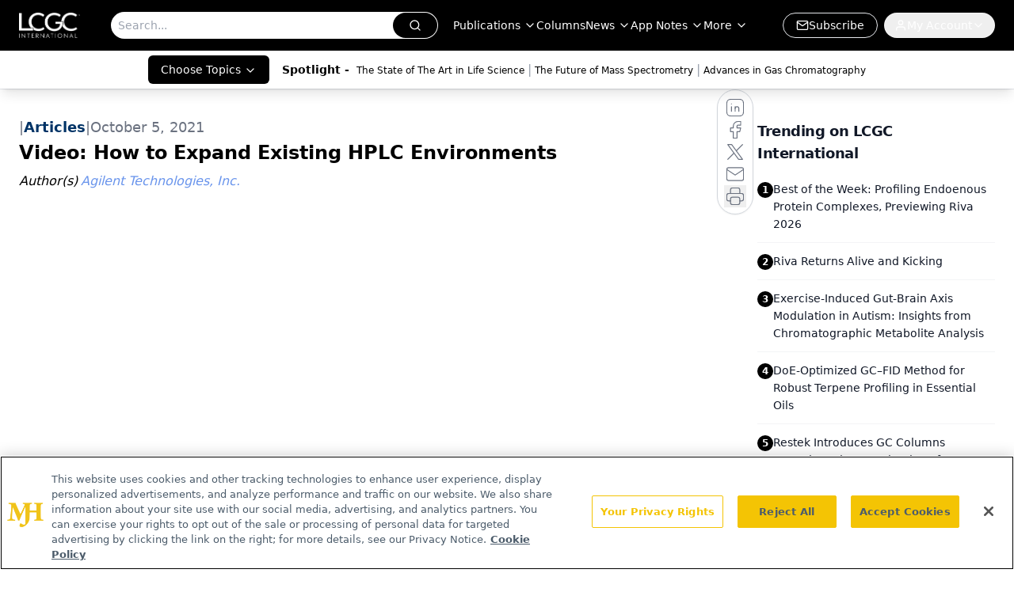

--- FILE ---
content_type: text/html; charset=utf-8
request_url: https://www.chromatographyonline.com/view/video-how-to-expand-existing-hplc-environments
body_size: 29039
content:
<!DOCTYPE html><html lang="en"> <head><link rel="prefetch" href="/logo.webp"><link rel="preconnect" href="https://www.googletagmanager.com"><link rel="preconnect" href="https://cdn.segment.com"><link rel="preconnect" href="https://www.lightboxcdn.com"><link rel="preconnect" href="https://cdn.cookielaw.org"><link rel="preconnect" href="https://pub.doubleverify.com"><link rel="preconnect" href="https://www.googletagservices.com"><link rel="dns-prefetch" href="https://cdn.jsdelivr.net"><link rel="preconnect" href="https://res.lassomarketing.io"><link rel="icon" href="/favicon.svg" type="image/svg+xml"><link rel="icon" href="/favicon.ico" sizes="any"><link rel="apple-touch-icon" href="/apple-touch-icon.png"><meta charset="UTF-8"><meta name="viewport" content="width=device-width, initial-scale=1.0"><title>Video: How to Expand Existing HPLC Environments | LCGC International</title><link rel="canonical" href="https://www.chromatographyonline.com/view/video-how-to-expand-existing-hplc-environments"><meta name="description" content="LCGC International provides separation science insights, including liquid chromatography (HPLC), gas chromatography (GC), and mass spectrometry (MS)."><meta name="robots" content="index, follow"><meta property="og:title" content="Video: How to Expand Existing HPLC Environments | LCGC International"><meta property="og:type" content="website"><meta property="og:image" content="https://lcgc-mjh.s3.amazonaws.com/LCGC_International-min.jpg"><meta property="og:url" content="https://www.chromatographyonline.com/view/video-how-to-expand-existing-hplc-environments"><meta property="og:image:url" content="https://lcgc-mjh.s3.amazonaws.com/LCGC_International-min.jpg"><meta property="og:image:width" content="1200"><meta property="og:image:height" content="630"><meta property="og:image:alt" content="Video: How to Expand Existing HPLC Environments | LCGC International"><meta property="article:published_time" content="2026-01-26T11:42:15.792Z"><meta property="article:modified_time" content="2026-01-26T11:42:15.792Z"><meta property="article:author" content="Agilent Technologies, Inc."><meta name="twitter:site" content="@LC_GC"><meta name="twitter:title" content="Video: How to Expand Existing HPLC Environments | LCGC International"><meta name="twitter:image" content="https://lcgc-mjh.s3.amazonaws.com/LCGC_International-min.jpg"><meta name="twitter:image:alt" content="Video: How to Expand Existing HPLC Environments | LCGC International"><meta name="twitter:description" content="LCGC International provides separation science insights, including liquid chromatography (HPLC), gas chromatography (GC), and mass spectrometry (MS)."><link rel="icon" href="/favicon.ico"><meta name="twitter:image" content="https://lcgc-mjh.s3.amazonaws.com/LCGC_International-min.jpg"><meta name="twitter:title" content="Video: How to Expand Existing HPLC Environments | LCGC International"><meta name="twitter:description" content="LCGC International provides separation science insights, including liquid chromatography (HPLC), gas chromatography (GC), and mass spectrometry (MS)."><script type="application/ld+json">{"@context":"https://schema.org","@type":"NewsArticle","headline":"Video: How to Expand Existing HPLC Environments","datePublished":"2021-10-05T14:26:00.000Z","dateModified":"2022-04-15T18:15:17.000Z","inLanguage":"en-US","image":{"@type":"ImageObject","url":"https://lcgc-mjh.s3.amazonaws.com/LCGC_International-min.jpg","caption":"Video: How to Expand Existing HPLC Environments","alternateName":"Video: How to Expand Existing HPLC Environments"},"thumbnail":{"@type":"ImageObject","url":"https://lcgc-mjh.s3.amazonaws.com/LCGC_International-min.jpg","caption":"Video: How to Expand Existing HPLC Environments","alternateName":"Video: How to Expand Existing HPLC Environments"},"publisher":{"@type":"Organization","name":"LCGC International","logo":{"@type":"ImageObject","url":"https://www.chromatographyonline.com/logo.webp"}},"articleBody":"","author":[{"@type":"Person","name":"Agilent Technologies, Inc.","url":"https://www.chromatographyonline.com/authors/agilent-technologies-inc"}]}</script><script type="application/ld+json">{"@context":"https://schema.org","@type":"Organization","contactPoint":{"@type":"ContactPoint","availableLanguage":["English"]},"name":"LCGC International - Separation Science News &amp; Chromatography Insights","alternateName":"Chromatography Online","description":"LCGC International provides separation science insights, including liquid chromatography (HPLC), gas chromatography (GC), and mass spectrometry (MS).","email":"info@mjhlifesciences.com","telephone":"609-716-7777","sameAs":["https://www.linkedin.com/company/lcgc/","https://twitter.com/LC_GC","https://www.facebook.com/lcgcmagazine","https://www.youtube.com/@lcgcinternational","https://www.chromatographyonline.com/rss.xml","https://www.instagram.com/lcgconline/ "],"address":{"@type":"PostalAddress","streetAddress":"259 Prospect Plains Rd, Bldg H","addressLocality":"Monroe","addressRegion":"New Jersey","postalCode":"08831","addressCountry":"United States of America"},"foundingDate":"2000-03-04","founder":{"@type":"Person","name":"MJH Life Sciences"},"employees":[{"@type":"Person","name":"Alicia Bigica"},{"@type":"Person","name":"Caroline Hroncich"},{"@type":"Person","name":"Alasdair Matheson"}]}</script><script async src="https://cdn.jsdelivr.net/npm/@segment/analytics-consent-wrapper-onetrust@latest/dist/umd/analytics-onetrust.umd.js"></script>
 <script>
  window.dataLayer = window.dataLayer || [];
  function gtag(){dataLayer.push(arguments);}
  gtag('set' , 'developer_id.dYWJhMj', true);
  gtag('consent', 'default', {
      ad_storage: 'denied',
      analytics_storage: 'denied',
      functionality_storage: 'denied',
      personalization_storage: 'denied',
      security_storage: 'granted',
      ad_user_data: 'denied',
      ad_personalization: 'denied',
      region: [
        'AT',
        'BE',
        'BG',
        'HR',
        'CY',
        'CZ',
        'DK',
        'EE',
        'FI',
        'FR',
        'DE',
        'EL',
        'HU',
        'IE',
        'IT',
        'LV',
        'LT',
        'LU',
        'MT',
        'NL',
        'PL',
        'PT',
        'RO',
        'SK',
        'SI',
        'ES',
        'SE',
        'GB',
        'US-CA',
      ],
    });
    gtag('consent', 'default', {
      ad_storage: 'granted',
      analytics_storage: 'granted',
      functionality_storage: 'granted',
      personalization_storage: 'granted',
      security_storage: 'granted',
      ad_user_data: 'granted',
      ad_personalization: 'granted',
    });
    </script>
    <script src="https://cdn.cookielaw.org/scripttemplates/otSDKStub.js" type="text/javascript" charset="UTF-8" data-domain-script="0196a05c-a52f-77eb-ae90-5f50e323e33a"></script>
    <script type="text/javascript">function OptanonWrapper() {}</script>
    <script async type="text/plain" class="optanon-category-C0001" src="https://www.lightboxcdn.com/static/lightbox_mjh.js"></script>
  <script async type="text/plain" class="optanon-category-C0004" src="https://res.lassomarketing.io/scripts/lasso-imp-id-min.js"></script> 
   <script async type="text/javascript">
      !function(){var analytics=window.analytics=window.analytics||[];if(!analytics.initialize)if(analytics.invoked)window.console&&console.error&&console.error("Segment snippet included twice.");else{analytics.invoked=!0;analytics.methods=["trackSubmit","trackClick","trackLink","trackForm","pageview","identify","reset","group","track","ready","alias","debug","page","once","off","on","addSourceMiddleware","addIntegrationMiddleware","setAnonymousId","addDestinationMiddleware"];analytics.factory=function(e){return function(){var t=Array.prototype.slice.call(arguments);t.unshift(e);analytics.push(t);return analytics}};for(var e=0;e<analytics.methods.length;e++){var key=analytics.methods[e];analytics[key]=analytics.factory(key)}analytics.load=function(key,e){var t=document.createElement("script");t.type="text/javascript";t.async=!0;t.src="https://cdn.segment.com/analytics.js/v1/" + key + "/analytics.min.js";var n=document.getElementsByTagName("script")[0];n.parentNode.insertBefore(t,n);analytics._loadOptions=e};analytics.SNIPPET_VERSION="4.13.1";
      //check lasso , if lassoImpID doesnt exist try again in 1.25 seconds
      function checkLasso() {
        if (typeof lassoImpID !== 'undefined') {
          window.LassoImpressionID = lassoImpID();
          withOneTrust(analytics).load('BBbKMoOjmhsxPnbd2nO6osz3zq67DzuN');
          analytics.page({
            'LassoImpressionID': window.LassoImpressionID
          });
        } else {
          setTimeout(checkLasso, 1000);
        }
      }
          checkLasso();
            }}();
    </script><script class="optanon-category-C0001" type="text/plain" async src="https://one.chromatographyonline.com/tagmanager/scripts/one.js"></script><script async type="text/javascript" src="https://one.chromatographyonline.com/tagmanager/scripts/one.js"></script><script type="text/javascript" src="https://www.googletagservices.com/tag/js/gpt.js"></script><script async src="https://pub.doubleverify.com/dvtag/20083417/DV1815449/pub.js"></script><script type="text/javascript">
            window.onDvtagReady = function (callback, timeout = 750) { 
            window.dvtag = window.dvtag || {} 
            dvtag.cmd = dvtag.cmd || [] 
            const opt = { callback, timeout, timestamp: new Date().getTime() } 
            dvtag.cmd.push(function () { dvtag.queueAdRequest(opt) }) 
            setTimeout(function () { 
            const cb = opt.callback 
            opt.callback = null 
            if (cb) cb() 
            }, timeout) 
            } 
     </script><script>(function(){const gtmID = "WL5B9TRW";

        (function (w, d, s, l, i) {
          w[l] = w[l] || [];
          w[l].push({ 'gtm.start': new Date().getTime(), event: 'gtm.js' });
          var f = d.getElementsByTagName(s)[0],
            j = d.createElement(s),
            dl = l != 'dataLayer' ? '&l=' + l : '';
          j.async = true;
          j.src = 'https://www.googletagmanager.com/gtm.js?id=' + i + dl;
          f.parentNode.insertBefore(j, f);
        })(window, document, 'script', 'dataLayer', 'GTM-' + gtmID);
      })();</script><!-- <ClientRouter  /> --><link rel="stylesheet" href="/_astro/_slug_.C0nhEDs2.css">
<style>.embla{overflow:hidden;height:100%;width:100%}.embla__container{display:flex;flex-direction:column;height:90%;padding:0 0 2%}.vjs-text-track-cue{font-size:1.5rem!important}.embla__slide{flex:0 0 100%;min-width:0;height:100%;display:flex;align-items:center;justify-content:center;margin:0 0 calc(15% / 9);opacity:.3;transform:scale(.95);transition:opacity .3s ease,transform .3s ease}.embla__slide.is-snapped{opacity:1;transform:scale(1);z-index:2}.embla__slide.is-in-view:not(.is-snapped){opacity:.6;transform:scale(.97)}.embla__slide:not(.is-snapped) .shorts-video-container:after{content:"";position:absolute;inset:0;background:linear-gradient(to bottom,#0000001a,#0000004d,#0000001a);pointer-events:none;z-index:1}.embla.is-wheel-scrolling{cursor:grabbing}.embla.is-wheel-scrolling .embla__slide{pointer-events:none}.shorts-item{height:100%;position:relative;display:flex;flex-direction:column;align-items:center;justify-content:center;padding:0}.shorts-video-container{position:relative;width:100%;height:100%;max-height:min(90vh,calc(100vw * 16 / 9));margin:0 auto;border-radius:12px}@supports (aspect-ratio: 9 / 16){.shorts-video-container{aspect-ratio:9 / 16;width:auto;height:100%}}@supports not (aspect-ratio: 9 / 16){.shorts-video-container{width:56.25vh;height:100%}}.shorts-video-wrapper{position:relative;width:100%;height:100%}.bg-shorts-container .video-js{width:100%!important;height:100%!important;-o-object-fit:cover;object-fit:cover;position:absolute;top:0;left:0}.bg-shorts-container .video-js video{width:100%!important;height:100%!important;-o-object-fit:cover;object-fit:cover;position:absolute;top:0;left:0}.bg-shorts-container{width:100%;height:100%;position:relative}@media (max-width: 768px){.shorts-video-container{max-width:90vw}@supports (aspect-ratio: 9 / 16){.shorts-video-container{height:100%;max-height:75vh}}}.shorts-navigation-btn{transition:all .2s ease-in-out}.shorts-navigation-btn:hover{transform:scale(1.1);background-color:#ffffff4d}.shorts-navigation-btn:active{transform:scale(.95)}@keyframes pulse{0%,to{opacity:1}50%{opacity:.5}}.loading-pulse{animation:pulse 2s cubic-bezier(.4,0,.6,1) infinite}.shorts-overlay{background:linear-gradient(to top,rgba(0,0,0,.8) 0%,rgba(0,0,0,.4) 50%,transparent 100%)}.shorts-navigation,.shorts-navigation button{z-index:9999!important;pointer-events:auto}@media (max-width: 768px){.shorts-navigation{right:8px}.shorts-navigation button{width:32px;height:32px}}
</style>
<link rel="stylesheet" href="/_astro/_slug_.DquC58Zs.css"><script type="module" src="/_astro/page.V2R8AmkL.js"></script></head> <body> <style>astro-island,astro-slot,astro-static-slot{display:contents}</style><script>(()=>{var e=async t=>{await(await t())()};(self.Astro||(self.Astro={})).load=e;window.dispatchEvent(new Event("astro:load"));})();</script><script>(()=>{var A=Object.defineProperty;var g=(i,o,a)=>o in i?A(i,o,{enumerable:!0,configurable:!0,writable:!0,value:a}):i[o]=a;var d=(i,o,a)=>g(i,typeof o!="symbol"?o+"":o,a);{let i={0:t=>m(t),1:t=>a(t),2:t=>new RegExp(t),3:t=>new Date(t),4:t=>new Map(a(t)),5:t=>new Set(a(t)),6:t=>BigInt(t),7:t=>new URL(t),8:t=>new Uint8Array(t),9:t=>new Uint16Array(t),10:t=>new Uint32Array(t),11:t=>1/0*t},o=t=>{let[l,e]=t;return l in i?i[l](e):void 0},a=t=>t.map(o),m=t=>typeof t!="object"||t===null?t:Object.fromEntries(Object.entries(t).map(([l,e])=>[l,o(e)]));class y extends HTMLElement{constructor(){super(...arguments);d(this,"Component");d(this,"hydrator");d(this,"hydrate",async()=>{var b;if(!this.hydrator||!this.isConnected)return;let e=(b=this.parentElement)==null?void 0:b.closest("astro-island[ssr]");if(e){e.addEventListener("astro:hydrate",this.hydrate,{once:!0});return}let c=this.querySelectorAll("astro-slot"),n={},h=this.querySelectorAll("template[data-astro-template]");for(let r of h){let s=r.closest(this.tagName);s!=null&&s.isSameNode(this)&&(n[r.getAttribute("data-astro-template")||"default"]=r.innerHTML,r.remove())}for(let r of c){let s=r.closest(this.tagName);s!=null&&s.isSameNode(this)&&(n[r.getAttribute("name")||"default"]=r.innerHTML)}let p;try{p=this.hasAttribute("props")?m(JSON.parse(this.getAttribute("props"))):{}}catch(r){let s=this.getAttribute("component-url")||"<unknown>",v=this.getAttribute("component-export");throw v&&(s+=` (export ${v})`),console.error(`[hydrate] Error parsing props for component ${s}`,this.getAttribute("props"),r),r}let u;await this.hydrator(this)(this.Component,p,n,{client:this.getAttribute("client")}),this.removeAttribute("ssr"),this.dispatchEvent(new CustomEvent("astro:hydrate"))});d(this,"unmount",()=>{this.isConnected||this.dispatchEvent(new CustomEvent("astro:unmount"))})}disconnectedCallback(){document.removeEventListener("astro:after-swap",this.unmount),document.addEventListener("astro:after-swap",this.unmount,{once:!0})}connectedCallback(){if(!this.hasAttribute("await-children")||document.readyState==="interactive"||document.readyState==="complete")this.childrenConnectedCallback();else{let e=()=>{document.removeEventListener("DOMContentLoaded",e),c.disconnect(),this.childrenConnectedCallback()},c=new MutationObserver(()=>{var n;((n=this.lastChild)==null?void 0:n.nodeType)===Node.COMMENT_NODE&&this.lastChild.nodeValue==="astro:end"&&(this.lastChild.remove(),e())});c.observe(this,{childList:!0}),document.addEventListener("DOMContentLoaded",e)}}async childrenConnectedCallback(){let e=this.getAttribute("before-hydration-url");e&&await import(e),this.start()}async start(){let e=JSON.parse(this.getAttribute("opts")),c=this.getAttribute("client");if(Astro[c]===void 0){window.addEventListener(`astro:${c}`,()=>this.start(),{once:!0});return}try{await Astro[c](async()=>{let n=this.getAttribute("renderer-url"),[h,{default:p}]=await Promise.all([import(this.getAttribute("component-url")),n?import(n):()=>()=>{}]),u=this.getAttribute("component-export")||"default";if(!u.includes("."))this.Component=h[u];else{this.Component=h;for(let f of u.split("."))this.Component=this.Component[f]}return this.hydrator=p,this.hydrate},e,this)}catch(n){console.error(`[astro-island] Error hydrating ${this.getAttribute("component-url")}`,n)}}attributeChangedCallback(){this.hydrate()}}d(y,"observedAttributes",["props"]),customElements.get("astro-island")||customElements.define("astro-island",y)}})();</script><astro-island uid="1gwwmk" prefix="r10" component-url="/_astro/atoms.Ch89ewdX.js" component-export="SanityClient" renderer-url="/_astro/client.4AZqD4Tw.js" props="{&quot;config&quot;:[0,{&quot;dataset&quot;:[0,&quot;chroma&quot;],&quot;projectId&quot;:[0,&quot;0vv8moc6&quot;],&quot;useCdn&quot;:[0,true],&quot;token&quot;:[0,&quot;skIjFEmlzBmyZpjK8Zc1FQwpwi0Bv3wVI0WhSPJfe5wEiXkmkb3Rq7h5T1WLyvXaJAhM7sOBa2vXBRGxShTPYsvCpTSYuIFBEZnhapLqKMkXyRyxCYjZQYbPv4Zbdn7UMjfKcTbCwat1s1GKaDhqbiwIffPYLGtrK4hT6V3Xq32NfzOzScjn&quot;]}]}" ssr client="load" opts="{&quot;name&quot;:&quot;SanityClient&quot;,&quot;value&quot;:true}"></astro-island> <astro-island uid="22tNq7" prefix="r11" component-url="/_astro/react.hrQvyCJB.js" component-export="AuthInit" renderer-url="/_astro/client.4AZqD4Tw.js" props="{&quot;config&quot;:[0,{&quot;region&quot;:[0,&quot;us-east-1&quot;],&quot;userPoolId&quot;:[0,&quot;us-east-1_qvUR8zszr&quot;],&quot;userPoolClientId&quot;:[0,&quot;5d468eovqk72bumh0qte2huc4v&quot;],&quot;oauthDomain&quot;:[0,&quot;auth.mjhlifesciences.com&quot;],&quot;redirectSignIn&quot;:[1,[[0,&quot;https://www.chromatographyonline.com/auth/callback&quot;]]],&quot;redirectSignOut&quot;:[1,[[0,&quot;https://www.chromatographyonline.com&quot;]]]}]}" ssr client="load" opts="{&quot;name&quot;:&quot;AuthInit&quot;,&quot;value&quot;:true}"></astro-island> <!-- <VisualEditing enabled={visualEditingEnabled} zIndex={1000} /> --> <script>(()=>{var e=async t=>{await(await t())()};(self.Astro||(self.Astro={})).only=e;window.dispatchEvent(new Event("astro:only"));})();</script><astro-island uid="14CKaU" component-url="/_astro/index.qum6FzgI.js" component-export="default" renderer-url="/_astro/client.4AZqD4Tw.js" props="{&quot;settings&quot;:[0,{&quot;siteConfig&quot;:[0,{&quot;sanityClientConfig&quot;:[0,{&quot;dataset&quot;:[0,&quot;chroma&quot;],&quot;projectId&quot;:[0,&quot;0vv8moc6&quot;],&quot;useCdn&quot;:[0,true],&quot;token&quot;:[0,&quot;skIjFEmlzBmyZpjK8Zc1FQwpwi0Bv3wVI0WhSPJfe5wEiXkmkb3Rq7h5T1WLyvXaJAhM7sOBa2vXBRGxShTPYsvCpTSYuIFBEZnhapLqKMkXyRyxCYjZQYbPv4Zbdn7UMjfKcTbCwat1s1GKaDhqbiwIffPYLGtrK4hT6V3Xq32NfzOzScjn&quot;]}],&quot;isSpecialtyDisabled&quot;:[0,false],&quot;gtmID&quot;:[0,&quot;WL5B9TRW&quot;],&quot;title&quot;:[0,&quot;LCGC International&quot;],&quot;liveDomain&quot;:[0,&quot;www.chromatographyonline.com&quot;],&quot;logo&quot;:[0,&quot;/logo.webp&quot;],&quot;white_logo&quot;:[0,&quot;/logo.webp&quot;],&quot;megaMenuTaxName&quot;:[0,&quot;topic&quot;],&quot;customSpecialtyText&quot;:[0,&quot;Choose Topics&quot;],&quot;twitter&quot;:[0,&quot;@LC_GC&quot;],&quot;onejs&quot;:[0,&quot;https://one.chromatographyonline.com/tagmanager/scripts/one.js&quot;],&quot;sharingImageUrl&quot;:[0,&quot;https://lcgc-mjh.s3.amazonaws.com/LCGC_International-min.jpg&quot;],&quot;oneTrustId&quot;:[0,&quot;0196a05c-a52f-77eb-ae90-5f50e323e33a&quot;],&quot;subscribe&quot;:[0,{&quot;href&quot;:[0,&quot;/newsletter&quot;],&quot;text&quot;:[0,&quot;Join the global community of analytical scientists who trust LCGC for insights on the latest techniques, trends, and expert solutions in chromatography.&quot;]}],&quot;subFooterLinks&quot;:[1,[[0,{&quot;url&quot;:[0,&quot;/&quot;],&quot;title&quot;:[0,&quot;Home&quot;]}],[0,{&quot;url&quot;:[0,&quot;/view/about-lcgc&quot;],&quot;title&quot;:[0,&quot;About Us&quot;]}],[0,{&quot;url&quot;:[0,&quot;/news&quot;],&quot;title&quot;:[0,&quot;News&quot;]}],[0,{&quot;url&quot;:[0,&quot;/contact-us&quot;],&quot;title&quot;:[0,&quot;Contact Us&quot;]}]]]}],&quot;styleConfig&quot;:[0,{&quot;navigation&quot;:[0,5],&quot;footer&quot;:[0,1],&quot;featureDeck&quot;:[0,1],&quot;featureSlider&quot;:[0,1],&quot;logoSize&quot;:[0,&quot;medium&quot;]}],&quot;adConfig&quot;:[0,{&quot;networkID&quot;:[0,&quot;4688&quot;],&quot;adUnit&quot;:[0,&quot;chromatographyonline&quot;]}],&quot;pageConfig&quot;:[0,{&quot;publicationName&quot;:[0,&quot;LCGC North America&quot;],&quot;publicationUrl&quot;:[0,&quot;journals&quot;],&quot;authorUrl&quot;:[0,&quot;authors&quot;]}],&quot;sanityConfig&quot;:[0,{&quot;taxonomy&quot;:[0,{&quot;news&quot;:[0,&quot;chroma_taxonomy_2821_news&quot;],&quot;conference&quot;:[0,&quot;2ecbed29-eb8c-4816-b0b9-b3b40e57ba87&quot;],&quot;clinical&quot;:[0,&quot;chroma_taxonomy_38471_topic&quot;]}],&quot;docGroup&quot;:[0,{&quot;conference&quot;:[0,&quot;a994e365-e0ae-4bad-9f4c-8c3785307200&quot;]}],&quot;contentCategory&quot;:[0,{&quot;articles&quot;:[0,&quot;8bdaa7fc-960a-4b57-b076-75fdce3741bb&quot;],&quot;videos&quot;:[0,&quot;42000fd0-0d05-4832-9f2c-62c21079b76c&quot;],&quot;events&quot;:[0,&quot;6dfd5de9-dcac-493d-8692-521d6baf43a7&quot;],&quot;podcasts&quot;:[0,&quot;93d57b69-2d72-45fe-8b8a-d18e7e7e5f20&quot;]}]}],&quot;customPageTypes&quot;:[1,[]],&quot;gateEnabled&quot;:[0,&quot;modal&quot;],&quot;sMaxAge&quot;:[0,300],&quot;staleWhileRevalidate&quot;:[0,329],&quot;useNewWelcomeAd&quot;:[0,true],&quot;welcomeAds&quot;:[0,{&quot;slotId&quot;:[0,&quot;welcome-ad&quot;],&quot;adUnit&quot;:[0,&quot;nutritionaloutlook&quot;],&quot;networkID&quot;:[0,&quot;4688&quot;],&quot;position&quot;:[0,&quot;welcome&quot;],&quot;className&quot;:[0,&quot;AD2x2&quot;],&quot;sizes&quot;:[1,[[1,[[0,640],[0,480]]],[1,[[0,1920],[0,1080]]],[1,[[0,1080],[0,1920]]]]]}],&quot;allowedDomains&quot;:[1,[[0,&quot;ce.dvm360.com&quot;],[0,&quot;www.pharmacytimes.org&quot;],[0,&quot;www.gotoper.com&quot;]]]}],&quot;targeting&quot;:[0,{&quot;content_placement&quot;:[1,[[0,&quot;application-notes/application-notes-general&quot;]]],&quot;document_url&quot;:[1,[[0,&quot;video-how-to-expand-existing-hplc-environments&quot;]]],&quot;document_group&quot;:[1,[]],&quot;content_group&quot;:[1,[]],&quot;rootDocumentGroup&quot;:[1,[]],&quot;issue_url&quot;:[1,[]],&quot;publication_url&quot;:[1,[]],&quot;tags&quot;:[1,[]],&quot;hostname&quot;:[0,&quot;www.chromatographyonline.com&quot;],&quot;adLayer&quot;:[0,{&quot;adSlotSelection&quot;:[1,[[0,&quot;blockAllAds&quot;]]]}]}],&quot;gateData&quot;:[0,{}]}" ssr client="only" opts="{&quot;name&quot;:&quot;ADWelcome&quot;,&quot;value&quot;:true}"></astro-island> <astro-island uid="e0v6Q" prefix="r24" component-url="/_astro/ADFloatingFooter.BD49CBHT.js" component-export="default" renderer-url="/_astro/client.4AZqD4Tw.js" props="{&quot;networkID&quot;:[0,&quot;4688&quot;],&quot;adUnit&quot;:[0,&quot;chromatographyonline&quot;],&quot;targeting&quot;:[0,{&quot;content_placement&quot;:[1,[[0,&quot;application-notes/application-notes-general&quot;]]],&quot;document_url&quot;:[1,[[0,&quot;video-how-to-expand-existing-hplc-environments&quot;]]],&quot;document_group&quot;:[1,[]],&quot;content_group&quot;:[1,[]],&quot;rootDocumentGroup&quot;:[1,[]],&quot;issue_url&quot;:[1,[]],&quot;publication_url&quot;:[1,[]],&quot;tags&quot;:[1,[]],&quot;hostname&quot;:[0,&quot;www.chromatographyonline.com&quot;],&quot;adLayer&quot;:[0,{&quot;adSlotSelection&quot;:[1,[[0,&quot;blockAllAds&quot;]]]}]}]}" ssr client="load" opts="{&quot;name&quot;:&quot;ADFloatingFooter&quot;,&quot;value&quot;:true}"></astro-island>      <astro-island uid="Z27heOR" prefix="r25" component-url="/_astro/ui.BfbiW2ft.js" component-export="N5" renderer-url="/_astro/client.4AZqD4Tw.js" props="{&quot;data&quot;:[0,{&quot;logoImage&quot;:[0,&quot;/logo.webp&quot;],&quot;mainLinks&quot;:[1,[[0,{&quot;_createdAt&quot;:[0,&quot;2020-07-08T11:33:58Z&quot;],&quot;_id&quot;:[0,&quot;cd8634fc-62d4-4b4b-8253-54893552a794&quot;],&quot;_rev&quot;:[0,&quot;4Q6wgk7hVHKTxcqSyCnygb&quot;],&quot;_type&quot;:[0,&quot;mainNavigation&quot;],&quot;_updatedAt&quot;:[0,&quot;2020-08-01T07:40:33Z&quot;],&quot;is_active&quot;:[0,true],&quot;name&quot;:[0,&quot;Publications&quot;],&quot;navParent&quot;:[0,null],&quot;sortOrder&quot;:[0,1],&quot;subQuery&quot;:[1,[[0,{&quot;_createdAt&quot;:[0,&quot;2020-07-15T02:34:58Z&quot;],&quot;_id&quot;:[0,&quot;fbf82c84-cfcd-420e-83da-4e57fac52d71&quot;],&quot;_rev&quot;:[0,&quot;4Q6wgk7hVHKTxcqSyD1Qu7&quot;],&quot;_type&quot;:[0,&quot;mainNavigation&quot;],&quot;_updatedAt&quot;:[0,&quot;2020-08-01T11:11:49Z&quot;],&quot;children&quot;:[1,[]],&quot;is_active&quot;:[0,true],&quot;name&quot;:[0,&quot;All Publications&quot;],&quot;navParent&quot;:[0,{&quot;_ref&quot;:[0,&quot;cd8634fc-62d4-4b4b-8253-54893552a794&quot;],&quot;_type&quot;:[0,&quot;reference&quot;]}],&quot;sortOrder&quot;:[0,1],&quot;url&quot;:[0,&quot;/journals&quot;]}],[0,{&quot;_createdAt&quot;:[0,&quot;2024-01-10T18:05:56Z&quot;],&quot;_id&quot;:[0,&quot;adcf13f3-e302-4df4-9002-4eb077aa5542&quot;],&quot;_rev&quot;:[0,&quot;C0OpXDefHWvuDCT8VVfVff&quot;],&quot;_type&quot;:[0,&quot;mainNavigation&quot;],&quot;_updatedAt&quot;:[0,&quot;2024-01-10T18:06:19Z&quot;],&quot;children&quot;:[1,[]],&quot;is_active&quot;:[0,true],&quot;name&quot;:[0,&quot;LCGC International&quot;],&quot;navParent&quot;:[0,{&quot;_ref&quot;:[0,&quot;cd8634fc-62d4-4b4b-8253-54893552a794&quot;],&quot;_type&quot;:[0,&quot;reference&quot;]}],&quot;sortOrder&quot;:[0,2],&quot;url&quot;:[0,&quot;/journals/lcgc-international&quot;]}],[0,{&quot;_createdAt&quot;:[0,&quot;2020-07-08T11:34:21Z&quot;],&quot;_id&quot;:[0,&quot;3a8dbe46-c94f-4fc5-9c61-0ed413424741&quot;],&quot;_rev&quot;:[0,&quot;2wCUfJHabDkg7L33PkNTzm&quot;],&quot;_type&quot;:[0,&quot;mainNavigation&quot;],&quot;_updatedAt&quot;:[0,&quot;2020-08-01T11:06:24Z&quot;],&quot;children&quot;:[1,[]],&quot;is_active&quot;:[0,true],&quot;name&quot;:[0,&quot;LCGC North America&quot;],&quot;navParent&quot;:[0,{&quot;_ref&quot;:[0,&quot;cd8634fc-62d4-4b4b-8253-54893552a794&quot;],&quot;_type&quot;:[0,&quot;reference&quot;]}],&quot;sortOrder&quot;:[0,2],&quot;url&quot;:[0,&quot;/journals/lcgc-north-america&quot;]}],[0,{&quot;_createdAt&quot;:[0,&quot;2020-07-08T11:46:31Z&quot;],&quot;_id&quot;:[0,&quot;09577b9f-34ea-4f86-94cc-320c0ff27a19&quot;],&quot;_rev&quot;:[0,&quot;2wCUfJHabDkg7L33PkNTzm&quot;],&quot;_type&quot;:[0,&quot;mainNavigation&quot;],&quot;_updatedAt&quot;:[0,&quot;2020-08-01T11:06:24Z&quot;],&quot;children&quot;:[1,[]],&quot;is_active&quot;:[0,true],&quot;name&quot;:[0,&quot;LCGC Europe&quot;],&quot;navParent&quot;:[0,{&quot;_ref&quot;:[0,&quot;cd8634fc-62d4-4b4b-8253-54893552a794&quot;],&quot;_type&quot;:[0,&quot;reference&quot;]}],&quot;sortOrder&quot;:[0,3],&quot;url&quot;:[0,&quot;/journals/lcgc-europe&quot;]}],[0,{&quot;_createdAt&quot;:[0,&quot;2020-07-15T02:28:57Z&quot;],&quot;_id&quot;:[0,&quot;207bfa19-2e56-4fb9-9eaf-ff5eb9765f43&quot;],&quot;_rev&quot;:[0,&quot;2wCUfJHabDkg7L33PkNTzm&quot;],&quot;_type&quot;:[0,&quot;mainNavigation&quot;],&quot;_updatedAt&quot;:[0,&quot;2020-08-01T11:06:24Z&quot;],&quot;children&quot;:[1,[]],&quot;is_active&quot;:[0,true],&quot;name&quot;:[0,&quot;LCGC Asia Pacific&quot;],&quot;navParent&quot;:[0,{&quot;_ref&quot;:[0,&quot;cd8634fc-62d4-4b4b-8253-54893552a794&quot;],&quot;_type&quot;:[0,&quot;reference&quot;]}],&quot;sortOrder&quot;:[0,4],&quot;url&quot;:[0,&quot;/journals/lcgc-asia-pacific&quot;]}],[0,{&quot;_createdAt&quot;:[0,&quot;2020-07-15T02:27:48Z&quot;],&quot;_id&quot;:[0,&quot;33c55914-f758-4a8c-b857-7c46d8eeb660&quot;],&quot;_rev&quot;:[0,&quot;MgswIhpeRYPW09WYvgELYj&quot;],&quot;_type&quot;:[0,&quot;mainNavigation&quot;],&quot;_updatedAt&quot;:[0,&quot;2021-12-06T16:32:49Z&quot;],&quot;children&quot;:[1,[]],&quot;is_active&quot;:[0,true],&quot;name&quot;:[0,&quot;LCGC Supplements&quot;],&quot;navParent&quot;:[0,{&quot;_ref&quot;:[0,&quot;cd8634fc-62d4-4b4b-8253-54893552a794&quot;],&quot;_type&quot;:[0,&quot;reference&quot;]}],&quot;sortOrder&quot;:[0,5],&quot;url&quot;:[0,&quot;/journals/lcgc-supplements&quot;]}],[0,{&quot;_createdAt&quot;:[0,&quot;2020-07-15T02:30:57Z&quot;],&quot;_id&quot;:[0,&quot;8aeafab4-0026-4912-a56f-2eab1f70d01d&quot;],&quot;_rev&quot;:[0,&quot;4Q6wgk7hVHKTxcqSyD0rSB&quot;],&quot;_type&quot;:[0,&quot;mainNavigation&quot;],&quot;_updatedAt&quot;:[0,&quot;2020-08-01T11:06:24Z&quot;],&quot;children&quot;:[1,[]],&quot;is_active&quot;:[0,true],&quot;name&quot;:[0,&quot;The Column&quot;],&quot;navParent&quot;:[0,{&quot;_ref&quot;:[0,&quot;cd8634fc-62d4-4b4b-8253-54893552a794&quot;],&quot;_type&quot;:[0,&quot;reference&quot;]}],&quot;sortOrder&quot;:[0,6],&quot;url&quot;:[0,&quot;/journals/column&quot;]}],[0,{&quot;_createdAt&quot;:[0,&quot;2021-03-23T17:37:30Z&quot;],&quot;_id&quot;:[0,&quot;1dda44ba-2871-41d3-b550-a87b92d54836&quot;],&quot;_rev&quot;:[0,&quot;AMqsZYFdSkld612sSAvUKa&quot;],&quot;_type&quot;:[0,&quot;mainNavigation&quot;],&quot;_updatedAt&quot;:[0,&quot;2021-03-23T17:37:43Z&quot;],&quot;children&quot;:[1,[]],&quot;is_active&quot;:[0,true],&quot;name&quot;:[0,&quot;E-Books&quot;],&quot;navParent&quot;:[0,{&quot;_ref&quot;:[0,&quot;cd8634fc-62d4-4b4b-8253-54893552a794&quot;],&quot;_type&quot;:[0,&quot;reference&quot;]}],&quot;sortOrder&quot;:[0,7],&quot;url&quot;:[0,&quot;/journals/lcgc-ebooks-1&quot;]}],[0,{&quot;_createdAt&quot;:[0,&quot;2020-07-15T02:30:16Z&quot;],&quot;_id&quot;:[0,&quot;de87b3a0-ee02-4034-b76e-5d675521c9c7&quot;],&quot;_rev&quot;:[0,&quot;4Q6wgk7hVHKTxcqSyD1QrQ&quot;],&quot;_type&quot;:[0,&quot;mainNavigation&quot;],&quot;_updatedAt&quot;:[0,&quot;2020-08-01T11:11:49Z&quot;],&quot;children&quot;:[1,[]],&quot;is_active&quot;:[0,true],&quot;name&quot;:[0,&quot;The Application Notebook&quot;],&quot;navParent&quot;:[0,{&quot;_ref&quot;:[0,&quot;cd8634fc-62d4-4b4b-8253-54893552a794&quot;],&quot;_type&quot;:[0,&quot;reference&quot;]}],&quot;sortOrder&quot;:[0,7],&quot;url&quot;:[0,&quot;/journals/application-notebook&quot;]}]]],&quot;url&quot;:[0,&quot;/journals&quot;]}],[0,{&quot;_createdAt&quot;:[0,&quot;2020-07-08T11:49:00Z&quot;],&quot;_id&quot;:[0,&quot;94852d0a-bafe-45fc-a737-aa4e9b21795a&quot;],&quot;_rev&quot;:[0,&quot;4Q6wgk7hVHKTxcqSyCnygb&quot;],&quot;_type&quot;:[0,&quot;mainNavigation&quot;],&quot;_updatedAt&quot;:[0,&quot;2020-08-01T07:40:33Z&quot;],&quot;is_active&quot;:[0,true],&quot;name&quot;:[0,&quot;Columns&quot;],&quot;navParent&quot;:[0,null],&quot;sortOrder&quot;:[0,2],&quot;subQuery&quot;:[1,[]],&quot;url&quot;:[0,&quot;/columns&quot;]}],[0,{&quot;_createdAt&quot;:[0,&quot;2020-07-08T11:20:43Z&quot;],&quot;_id&quot;:[0,&quot;651a3bb5-1a0e-44b4-9122-24f787d5e588&quot;],&quot;_rev&quot;:[0,&quot;4Q6wgk7hVHKTxcqSyCnygb&quot;],&quot;_type&quot;:[0,&quot;mainNavigation&quot;],&quot;_updatedAt&quot;:[0,&quot;2020-08-01T07:40:33Z&quot;],&quot;is_active&quot;:[0,true],&quot;name&quot;:[0,&quot;News&quot;],&quot;navParent&quot;:[0,null],&quot;sortOrder&quot;:[0,3],&quot;subQuery&quot;:[1,[[0,{&quot;_createdAt&quot;:[0,&quot;2021-11-30T17:18:46Z&quot;],&quot;_id&quot;:[0,&quot;53a1d345-cad6-4467-9df0-7769a7f300bc&quot;],&quot;_rev&quot;:[0,&quot;5191BVBESQS1doGi7XWKTC&quot;],&quot;_type&quot;:[0,&quot;mainNavigation&quot;],&quot;_updatedAt&quot;:[0,&quot;2021-11-30T17:19:38Z&quot;],&quot;children&quot;:[1,[]],&quot;is_active&quot;:[0,true],&quot;name&quot;:[0,&quot;All News&quot;],&quot;navParent&quot;:[0,{&quot;_ref&quot;:[0,&quot;651a3bb5-1a0e-44b4-9122-24f787d5e588&quot;],&quot;_type&quot;:[0,&quot;reference&quot;]}],&quot;url&quot;:[0,&quot;https://www.chromatographyonline.com/news&quot;]}],[0,{&quot;_createdAt&quot;:[0,&quot;2021-11-08T21:47:15Z&quot;],&quot;_id&quot;:[0,&quot;1f55be7d-997a-46da-8dce-dd861180a92f&quot;],&quot;_rev&quot;:[0,&quot;4amH9MDB1Gi08jqd33H89f&quot;],&quot;_type&quot;:[0,&quot;mainNavigation&quot;],&quot;_updatedAt&quot;:[0,&quot;2021-11-30T17:18:00Z&quot;],&quot;children&quot;:[1,[]],&quot;is_active&quot;:[0,true],&quot;name&quot;:[0,&quot;Interviews&quot;],&quot;navParent&quot;:[0,{&quot;_ref&quot;:[0,&quot;651a3bb5-1a0e-44b4-9122-24f787d5e588&quot;],&quot;_type&quot;:[0,&quot;reference&quot;]}],&quot;url&quot;:[0,&quot;https://www.chromatographyonline.com/topic/lcgc-interviews&quot;]}]]],&quot;url&quot;:[0,&quot;/news&quot;]}],[0,{&quot;_createdAt&quot;:[0,&quot;2020-07-08T11:23:23Z&quot;],&quot;_id&quot;:[0,&quot;17b39a3b-a162-4737-861d-368d2e6280e9&quot;],&quot;_rev&quot;:[0,&quot;4Q6wgk7hVHKTxcqSyCnygb&quot;],&quot;_type&quot;:[0,&quot;mainNavigation&quot;],&quot;_updatedAt&quot;:[0,&quot;2020-08-01T07:40:33Z&quot;],&quot;is_active&quot;:[0,true],&quot;name&quot;:[0,&quot;App Notes&quot;],&quot;navParent&quot;:[0,null],&quot;sortOrder&quot;:[0,4],&quot;subQuery&quot;:[1,[[0,{&quot;_createdAt&quot;:[0,&quot;2020-07-08T11:23:40Z&quot;],&quot;_id&quot;:[0,&quot;8c867b21-95af-45fe-afcf-912eedcf3c0e&quot;],&quot;_rev&quot;:[0,&quot;4Q6wgk7hVHKTxcqSyD0rSB&quot;],&quot;_type&quot;:[0,&quot;mainNavigation&quot;],&quot;_updatedAt&quot;:[0,&quot;2020-08-01T11:06:24Z&quot;],&quot;children&quot;:[1,[]],&quot;is_active&quot;:[0,true],&quot;name&quot;:[0,&quot;All App Notes&quot;],&quot;navParent&quot;:[0,{&quot;_ref&quot;:[0,&quot;17b39a3b-a162-4737-861d-368d2e6280e9&quot;],&quot;_type&quot;:[0,&quot;reference&quot;]}],&quot;url&quot;:[0,&quot;/application-notes&quot;]}],[0,{&quot;_createdAt&quot;:[0,&quot;2020-07-08T11:28:44Z&quot;],&quot;_id&quot;:[0,&quot;106ba9c5-2272-4fd1-a557-d5770ae84a9e&quot;],&quot;_rev&quot;:[0,&quot;2wCUfJHabDkg7L33PkNTzm&quot;],&quot;_type&quot;:[0,&quot;mainNavigation&quot;],&quot;_updatedAt&quot;:[0,&quot;2020-08-01T11:06:24Z&quot;],&quot;children&quot;:[1,[]],&quot;is_active&quot;:[0,true],&quot;name&quot;:[0,&quot;Biological, Medical, and Clinical&quot;],&quot;navParent&quot;:[0,{&quot;_ref&quot;:[0,&quot;17b39a3b-a162-4737-861d-368d2e6280e9&quot;],&quot;_type&quot;:[0,&quot;reference&quot;]}],&quot;url&quot;:[0,&quot;/application-notes/application-notes-biological&quot;]}],[0,{&quot;_createdAt&quot;:[0,&quot;2020-07-08T11:28:27Z&quot;],&quot;_id&quot;:[0,&quot;51a66784-043d-4af9-8d60-41d28190049c&quot;],&quot;_rev&quot;:[0,&quot;2wCUfJHabDkg7L33PkNTzm&quot;],&quot;_type&quot;:[0,&quot;mainNavigation&quot;],&quot;_updatedAt&quot;:[0,&quot;2020-08-01T11:06:24Z&quot;],&quot;children&quot;:[1,[]],&quot;is_active&quot;:[0,true],&quot;name&quot;:[0,&quot;Biopharmaceuticals&quot;],&quot;navParent&quot;:[0,{&quot;_ref&quot;:[0,&quot;17b39a3b-a162-4737-861d-368d2e6280e9&quot;],&quot;_type&quot;:[0,&quot;reference&quot;]}],&quot;url&quot;:[0,&quot;/application-notes/application-notes-biopharmaceuticals&quot;]}],[0,{&quot;_createdAt&quot;:[0,&quot;2020-07-08T11:28:14Z&quot;],&quot;_id&quot;:[0,&quot;5f373fd5-f778-42e5-a4ac-22ef3797b3a2&quot;],&quot;_rev&quot;:[0,&quot;2wCUfJHabDkg7L33PkNTzm&quot;],&quot;_type&quot;:[0,&quot;mainNavigation&quot;],&quot;_updatedAt&quot;:[0,&quot;2020-08-01T11:06:24Z&quot;],&quot;children&quot;:[1,[]],&quot;is_active&quot;:[0,true],&quot;name&quot;:[0,&quot;Cannabis&quot;],&quot;navParent&quot;:[0,{&quot;_ref&quot;:[0,&quot;17b39a3b-a162-4737-861d-368d2e6280e9&quot;],&quot;_type&quot;:[0,&quot;reference&quot;]}],&quot;url&quot;:[0,&quot;/application-notes/application-notes-cannabis&quot;]}],[0,{&quot;_createdAt&quot;:[0,&quot;2020-07-08T11:28:00Z&quot;],&quot;_id&quot;:[0,&quot;d75971b0-8f18-4a18-8240-eb31f9f3e506&quot;],&quot;_rev&quot;:[0,&quot;4Q6wgk7hVHKTxcqSyD1QrQ&quot;],&quot;_type&quot;:[0,&quot;mainNavigation&quot;],&quot;_updatedAt&quot;:[0,&quot;2020-08-01T11:11:49Z&quot;],&quot;children&quot;:[1,[]],&quot;is_active&quot;:[0,true],&quot;name&quot;:[0,&quot;Chiral&quot;],&quot;navParent&quot;:[0,{&quot;_ref&quot;:[0,&quot;17b39a3b-a162-4737-861d-368d2e6280e9&quot;],&quot;_type&quot;:[0,&quot;reference&quot;]}],&quot;url&quot;:[0,&quot;/application-notes/application-notes-chiral&quot;]}],[0,{&quot;_createdAt&quot;:[0,&quot;2020-07-08T11:27:44Z&quot;],&quot;_id&quot;:[0,&quot;2fe6069c-33e1-43da-9d37-2dc917af5fe8&quot;],&quot;_rev&quot;:[0,&quot;2wCUfJHabDkg7L33PkNTzm&quot;],&quot;_type&quot;:[0,&quot;mainNavigation&quot;],&quot;_updatedAt&quot;:[0,&quot;2020-08-01T11:06:24Z&quot;],&quot;children&quot;:[1,[]],&quot;is_active&quot;:[0,true],&quot;name&quot;:[0,&quot;Environmental&quot;],&quot;navParent&quot;:[0,{&quot;_ref&quot;:[0,&quot;17b39a3b-a162-4737-861d-368d2e6280e9&quot;],&quot;_type&quot;:[0,&quot;reference&quot;]}],&quot;url&quot;:[0,&quot;/application-notes/application-notes-environmental&quot;]}],[0,{&quot;_createdAt&quot;:[0,&quot;2020-07-08T11:27:27Z&quot;],&quot;_id&quot;:[0,&quot;7d3e3197-119f-4159-a370-41d93fd8b3e2&quot;],&quot;_rev&quot;:[0,&quot;4Q6wgk7hVHKTxcqSyD0rSB&quot;],&quot;_type&quot;:[0,&quot;mainNavigation&quot;],&quot;_updatedAt&quot;:[0,&quot;2020-08-01T11:06:24Z&quot;],&quot;children&quot;:[1,[]],&quot;is_active&quot;:[0,true],&quot;name&quot;:[0,&quot;Food and Beverage&quot;],&quot;navParent&quot;:[0,{&quot;_ref&quot;:[0,&quot;17b39a3b-a162-4737-861d-368d2e6280e9&quot;],&quot;_type&quot;:[0,&quot;reference&quot;]}],&quot;url&quot;:[0,&quot;/application-notes/application-notes-food-and-beverage&quot;]}],[0,{&quot;_createdAt&quot;:[0,&quot;2020-07-08T11:27:13Z&quot;],&quot;_id&quot;:[0,&quot;a256d249-d030-4461-9e99-1b4bebff12a2&quot;],&quot;_rev&quot;:[0,&quot;4Q6wgk7hVHKTxcqSyD0rSB&quot;],&quot;_type&quot;:[0,&quot;mainNavigation&quot;],&quot;_updatedAt&quot;:[0,&quot;2020-08-01T11:06:24Z&quot;],&quot;children&quot;:[1,[]],&quot;is_active&quot;:[0,true],&quot;name&quot;:[0,&quot;GC&quot;],&quot;navParent&quot;:[0,{&quot;_ref&quot;:[0,&quot;17b39a3b-a162-4737-861d-368d2e6280e9&quot;],&quot;_type&quot;:[0,&quot;reference&quot;]}],&quot;url&quot;:[0,&quot;/application-notes/application-notes-gc&quot;]}],[0,{&quot;_createdAt&quot;:[0,&quot;2020-07-08T11:26:58Z&quot;],&quot;_id&quot;:[0,&quot;8f3bb0c0-5429-464c-aeb1-f4d6ec8942ad&quot;],&quot;_rev&quot;:[0,&quot;4Q6wgk7hVHKTxcqSyD0rSB&quot;],&quot;_type&quot;:[0,&quot;mainNavigation&quot;],&quot;_updatedAt&quot;:[0,&quot;2020-08-01T11:06:24Z&quot;],&quot;children&quot;:[1,[]],&quot;is_active&quot;:[0,true],&quot;name&quot;:[0,&quot;GC-MS&quot;],&quot;navParent&quot;:[0,{&quot;_ref&quot;:[0,&quot;17b39a3b-a162-4737-861d-368d2e6280e9&quot;],&quot;_type&quot;:[0,&quot;reference&quot;]}],&quot;url&quot;:[0,&quot;/application-notes/application-notes-gc-ms&quot;]}],[0,{&quot;_createdAt&quot;:[0,&quot;2020-07-08T11:26:40Z&quot;],&quot;_id&quot;:[0,&quot;12d93397-0575-417b-8ad5-6ba98a3bc244&quot;],&quot;_rev&quot;:[0,&quot;2wCUfJHabDkg7L33PkNTzm&quot;],&quot;_type&quot;:[0,&quot;mainNavigation&quot;],&quot;_updatedAt&quot;:[0,&quot;2020-08-01T11:06:24Z&quot;],&quot;children&quot;:[1,[]],&quot;is_active&quot;:[0,true],&quot;name&quot;:[0,&quot;General&quot;],&quot;navParent&quot;:[0,{&quot;_ref&quot;:[0,&quot;17b39a3b-a162-4737-861d-368d2e6280e9&quot;],&quot;_type&quot;:[0,&quot;reference&quot;]}],&quot;url&quot;:[0,&quot;/application-notes/application-notes-general&quot;]}],[0,{&quot;_createdAt&quot;:[0,&quot;2020-07-08T11:26:27Z&quot;],&quot;_id&quot;:[0,&quot;4f3f2a97-a5af-45b4-a35f-71dea6092974&quot;],&quot;_rev&quot;:[0,&quot;2wCUfJHabDkg7L33PkNTzm&quot;],&quot;_type&quot;:[0,&quot;mainNavigation&quot;],&quot;_updatedAt&quot;:[0,&quot;2020-08-01T11:06:24Z&quot;],&quot;children&quot;:[1,[]],&quot;is_active&quot;:[0,true],&quot;name&quot;:[0,&quot;Industrial&quot;],&quot;navParent&quot;:[0,{&quot;_ref&quot;:[0,&quot;17b39a3b-a162-4737-861d-368d2e6280e9&quot;],&quot;_type&quot;:[0,&quot;reference&quot;]}],&quot;url&quot;:[0,&quot;/application-notes/application-notes-industrial&quot;]}],[0,{&quot;_createdAt&quot;:[0,&quot;2020-07-08T11:26:13Z&quot;],&quot;_id&quot;:[0,&quot;ce8abdc5-93a0-47e5-be5f-58c36bf54565&quot;],&quot;_rev&quot;:[0,&quot;4Q6wgk7hVHKTxcqSyD0rUs&quot;],&quot;_type&quot;:[0,&quot;mainNavigation&quot;],&quot;_updatedAt&quot;:[0,&quot;2020-08-01T11:06:24Z&quot;],&quot;children&quot;:[1,[]],&quot;is_active&quot;:[0,true],&quot;name&quot;:[0,&quot;LC&quot;],&quot;navParent&quot;:[0,{&quot;_ref&quot;:[0,&quot;17b39a3b-a162-4737-861d-368d2e6280e9&quot;],&quot;_type&quot;:[0,&quot;reference&quot;]}],&quot;url&quot;:[0,&quot;/application-notes/application-notes-lchplc&quot;]}],[0,{&quot;_createdAt&quot;:[0,&quot;2020-07-08T11:25:58Z&quot;],&quot;_id&quot;:[0,&quot;7fbcc052-7e30-42f8-9034-cf1460562a10&quot;],&quot;_rev&quot;:[0,&quot;4Q6wgk7hVHKTxcqSyD0rSB&quot;],&quot;_type&quot;:[0,&quot;mainNavigation&quot;],&quot;_updatedAt&quot;:[0,&quot;2020-08-01T11:06:24Z&quot;],&quot;children&quot;:[1,[]],&quot;is_active&quot;:[0,true],&quot;name&quot;:[0,&quot;LC-MS&quot;],&quot;navParent&quot;:[0,{&quot;_ref&quot;:[0,&quot;17b39a3b-a162-4737-861d-368d2e6280e9&quot;],&quot;_type&quot;:[0,&quot;reference&quot;]}],&quot;url&quot;:[0,&quot;/application-notes/application-notes-lc-ms&quot;]}],[0,{&quot;_createdAt&quot;:[0,&quot;2020-07-08T11:25:38Z&quot;],&quot;_id&quot;:[0,&quot;cf6f5a97-9251-4428-8def-b1c9b136f2e1&quot;],&quot;_rev&quot;:[0,&quot;4Q6wgk7hVHKTxcqSyD0rUs&quot;],&quot;_type&quot;:[0,&quot;mainNavigation&quot;],&quot;_updatedAt&quot;:[0,&quot;2020-08-01T11:06:24Z&quot;],&quot;children&quot;:[1,[]],&quot;is_active&quot;:[0,true],&quot;name&quot;:[0,&quot;Medical/Biological&quot;],&quot;navParent&quot;:[0,{&quot;_ref&quot;:[0,&quot;17b39a3b-a162-4737-861d-368d2e6280e9&quot;],&quot;_type&quot;:[0,&quot;reference&quot;]}],&quot;url&quot;:[0,&quot;/application-notes/application-notes-medicalbiological&quot;]}],[0,{&quot;_createdAt&quot;:[0,&quot;2020-07-08T11:29:02Z&quot;],&quot;_id&quot;:[0,&quot;a4ad7770-f958-4889-b3b0-20f590fa28dc&quot;],&quot;_rev&quot;:[0,&quot;4Q6wgk7hVHKTxcqSyD0rSB&quot;],&quot;_type&quot;:[0,&quot;mainNavigation&quot;],&quot;_updatedAt&quot;:[0,&quot;2020-08-01T11:06:24Z&quot;],&quot;children&quot;:[1,[]],&quot;is_active&quot;:[0,true],&quot;name&quot;:[0,&quot;Misc Techniques&quot;],&quot;navParent&quot;:[0,{&quot;_ref&quot;:[0,&quot;17b39a3b-a162-4737-861d-368d2e6280e9&quot;],&quot;_type&quot;:[0,&quot;reference&quot;]}],&quot;url&quot;:[0,&quot;/application-notes/application-notes-misc-techniques&quot;]}],[0,{&quot;_createdAt&quot;:[0,&quot;2020-07-08T11:25:15Z&quot;],&quot;_id&quot;:[0,&quot;e2aeefac-3497-4ea5-a7ad-fec30b0e345b&quot;],&quot;_rev&quot;:[0,&quot;4Q6wgk7hVHKTxcqSyD1Qu7&quot;],&quot;_type&quot;:[0,&quot;mainNavigation&quot;],&quot;_updatedAt&quot;:[0,&quot;2020-08-01T11:11:49Z&quot;],&quot;children&quot;:[1,[]],&quot;is_active&quot;:[0,true],&quot;name&quot;:[0,&quot;Pharmaceuticals&quot;],&quot;navParent&quot;:[0,{&quot;_ref&quot;:[0,&quot;17b39a3b-a162-4737-861d-368d2e6280e9&quot;],&quot;_type&quot;:[0,&quot;reference&quot;]}],&quot;url&quot;:[0,&quot;/application-notes/application-notes-pharmaceutical&quot;]}],[0,{&quot;_createdAt&quot;:[0,&quot;2020-07-08T11:25:00Z&quot;],&quot;_id&quot;:[0,&quot;6aaa85b8-b8d7-4eed-97cf-7dc6be63b0b0&quot;],&quot;_rev&quot;:[0,&quot;4Q6wgk7hVHKTxcqSyD0rSB&quot;],&quot;_type&quot;:[0,&quot;mainNavigation&quot;],&quot;_updatedAt&quot;:[0,&quot;2020-08-01T11:06:24Z&quot;],&quot;children&quot;:[1,[]],&quot;is_active&quot;:[0,true],&quot;name&quot;:[0,&quot;Polymers&quot;],&quot;navParent&quot;:[0,{&quot;_ref&quot;:[0,&quot;17b39a3b-a162-4737-861d-368d2e6280e9&quot;],&quot;_type&quot;:[0,&quot;reference&quot;]}],&quot;url&quot;:[0,&quot;/application-notes/application-notes-polymer&quot;]}],[0,{&quot;_createdAt&quot;:[0,&quot;2020-07-08T11:24:36Z&quot;],&quot;_id&quot;:[0,&quot;f2b2f0cb-fc9f-4436-a9b0-08c0843236a4&quot;],&quot;_rev&quot;:[0,&quot;4Q6wgk7hVHKTxcqSyD1Qu7&quot;],&quot;_type&quot;:[0,&quot;mainNavigation&quot;],&quot;_updatedAt&quot;:[0,&quot;2020-08-01T11:11:49Z&quot;],&quot;children&quot;:[1,[]],&quot;is_active&quot;:[0,true],&quot;name&quot;:[0,&quot;Sample Prep&quot;],&quot;navParent&quot;:[0,{&quot;_ref&quot;:[0,&quot;17b39a3b-a162-4737-861d-368d2e6280e9&quot;],&quot;_type&quot;:[0,&quot;reference&quot;]}],&quot;url&quot;:[0,&quot;/application-notes/application-notes-sample-prep&quot;]}],[0,{&quot;_createdAt&quot;:[0,&quot;2020-07-08T11:24:30Z&quot;],&quot;_id&quot;:[0,&quot;269871f4-f667-4852-bac9-06ba50e531ae&quot;],&quot;_rev&quot;:[0,&quot;2wCUfJHabDkg7L33PkNTzm&quot;],&quot;_type&quot;:[0,&quot;mainNavigation&quot;],&quot;_updatedAt&quot;:[0,&quot;2020-08-01T11:06:24Z&quot;],&quot;children&quot;:[1,[]],&quot;is_active&quot;:[0,true],&quot;name&quot;:[0,&quot;Size-Exclusion Chromatography (SEC)&quot;],&quot;navParent&quot;:[0,{&quot;_ref&quot;:[0,&quot;17b39a3b-a162-4737-861d-368d2e6280e9&quot;],&quot;_type&quot;:[0,&quot;reference&quot;]}],&quot;url&quot;:[0,&quot;/application-notes/application-notes-size-exclusion-chromatography-sec&quot;]}],[0,{&quot;_createdAt&quot;:[0,&quot;2020-07-08T11:24:04Z&quot;],&quot;_id&quot;:[0,&quot;58c910a0-4752-4248-a78c-6824d46b455d&quot;],&quot;_rev&quot;:[0,&quot;2wCUfJHabDkg7L33PkNTzm&quot;],&quot;_type&quot;:[0,&quot;mainNavigation&quot;],&quot;_updatedAt&quot;:[0,&quot;2020-08-01T11:06:24Z&quot;],&quot;children&quot;:[1,[]],&quot;is_active&quot;:[0,true],&quot;name&quot;:[0,&quot;Supercritical Fluid Chromatography (SFC)&quot;],&quot;navParent&quot;:[0,{&quot;_ref&quot;:[0,&quot;17b39a3b-a162-4737-861d-368d2e6280e9&quot;],&quot;_type&quot;:[0,&quot;reference&quot;]}],&quot;url&quot;:[0,&quot;/application-notes/application-notes-supercritical-fluid-chromatography-sfc&quot;]}]]]}],[0,{&quot;_createdAt&quot;:[0,&quot;2022-12-15T18:40:17Z&quot;],&quot;_id&quot;:[0,&quot;7611b8ed-c5b8-4dad-8485-769b688b9151&quot;],&quot;_rev&quot;:[0,&quot;xyfOupxoHeuI4SloNjwK9E&quot;],&quot;_type&quot;:[0,&quot;mainNavigation&quot;],&quot;_updatedAt&quot;:[0,&quot;2022-12-15T19:38:17Z&quot;],&quot;is_active&quot;:[0,true],&quot;name&quot;:[0,&quot;Conferences&quot;],&quot;navParent&quot;:[0,null],&quot;sortOrder&quot;:[0,5],&quot;subQuery&quot;:[1,[[0,{&quot;_createdAt&quot;:[0,&quot;2023-01-03T14:10:54Z&quot;],&quot;_id&quot;:[0,&quot;707cd345-3ac3-4830-8493-571440a187db&quot;],&quot;_rev&quot;:[0,&quot;W8rijIReJSUtadiNfBev9o&quot;],&quot;_type&quot;:[0,&quot;mainNavigation&quot;],&quot;_updatedAt&quot;:[0,&quot;2023-01-03T14:11:39Z&quot;],&quot;children&quot;:[1,[]],&quot;is_active&quot;:[0,true],&quot;name&quot;:[0,&quot;Conference Coverage&quot;],&quot;navParent&quot;:[0,{&quot;_ref&quot;:[0,&quot;7611b8ed-c5b8-4dad-8485-769b688b9151&quot;],&quot;_type&quot;:[0,&quot;reference&quot;]}],&quot;sortOrder&quot;:[0,1],&quot;url&quot;:[0,&quot;/latest-conference&quot;]}],[0,{&quot;_createdAt&quot;:[0,&quot;2022-12-15T18:40:57Z&quot;],&quot;_id&quot;:[0,&quot;0ee3fa95-29da-492f-9190-b171ccbedf8b&quot;],&quot;_rev&quot;:[0,&quot;kRJ9e5YAjhxTZUIvpLs9Yb&quot;],&quot;_type&quot;:[0,&quot;mainNavigation&quot;],&quot;_updatedAt&quot;:[0,&quot;2022-12-15T19:53:39Z&quot;],&quot;children&quot;:[1,[]],&quot;is_active&quot;:[0,true],&quot;name&quot;:[0,&quot;Conference Listing&quot;],&quot;navParent&quot;:[0,{&quot;_ref&quot;:[0,&quot;7611b8ed-c5b8-4dad-8485-769b688b9151&quot;],&quot;_type&quot;:[0,&quot;reference&quot;]}],&quot;url&quot;:[0,&quot;/conferences&quot;]}]]]}],[0,{&quot;_createdAt&quot;:[0,&quot;2020-07-08T11:29:42Z&quot;],&quot;_id&quot;:[0,&quot;e680c51f-4faa-423b-ac52-cf3eeeff1c9c&quot;],&quot;_rev&quot;:[0,&quot;DyWIZ06iG1jutYxjL4bbPP&quot;],&quot;_type&quot;:[0,&quot;mainNavigation&quot;],&quot;_updatedAt&quot;:[0,&quot;2025-03-19T20:09:38Z&quot;],&quot;is_active&quot;:[0,true],&quot;name&quot;:[0,&quot;Webcasts&quot;],&quot;navParent&quot;:[0,null],&quot;sortOrder&quot;:[0,6],&quot;subQuery&quot;:[1,[[0,{&quot;_createdAt&quot;:[0,&quot;2025-03-19T20:09:32Z&quot;],&quot;_id&quot;:[0,&quot;5635ad00-dbc2-43df-a1aa-89f3b992aaa8&quot;],&quot;_rev&quot;:[0,&quot;DyWIZ06iG1jutYxjL4baUJ&quot;],&quot;_type&quot;:[0,&quot;mainNavigation&quot;],&quot;_updatedAt&quot;:[0,&quot;2025-03-19T20:09:32Z&quot;],&quot;children&quot;:[1,[]],&quot;is_active&quot;:[0,true],&quot;name&quot;:[0,&quot;All Webcasts&quot;],&quot;navParent&quot;:[0,{&quot;_ref&quot;:[0,&quot;e680c51f-4faa-423b-ac52-cf3eeeff1c9c&quot;],&quot;_type&quot;:[0,&quot;reference&quot;]}],&quot;sortOrder&quot;:[0,1],&quot;url&quot;:[0,&quot;/webcasts&quot;]}],[0,{&quot;_createdAt&quot;:[0,&quot;2025-03-19T20:16:17Z&quot;],&quot;_id&quot;:[0,&quot;b6967848-1eb0-481a-a0c9-84b8c5c745e8&quot;],&quot;_rev&quot;:[0,&quot;eU2ilwnhm6HappBH2d6pkD&quot;],&quot;_system&quot;:[0,{&quot;base&quot;:[0,{&quot;id&quot;:[0,&quot;b6967848-1eb0-481a-a0c9-84b8c5c745e8&quot;],&quot;rev&quot;:[0,&quot;jfP5NAKjGOxRxgcGcMzmTe&quot;]}]}],&quot;_type&quot;:[0,&quot;mainNavigation&quot;],&quot;_updatedAt&quot;:[0,&quot;2025-12-04T15:28:27Z&quot;],&quot;children&quot;:[1,[]],&quot;is_active&quot;:[0,true],&quot;name&quot;:[0,&quot;CHROMacademy&quot;],&quot;navParent&quot;:[0,{&quot;_ref&quot;:[0,&quot;e680c51f-4faa-423b-ac52-cf3eeeff1c9c&quot;],&quot;_type&quot;:[0,&quot;reference&quot;]}],&quot;sortOrder&quot;:[0,2],&quot;url&quot;:[0,&quot;/chromacademy-webcasts&quot;]}]]]}],[0,{&quot;_createdAt&quot;:[0,&quot;2020-07-10T10:27:53Z&quot;],&quot;_id&quot;:[0,&quot;ed7bc34c-aa0f-4ab4-9d97-7ec2529f5240&quot;],&quot;_rev&quot;:[0,&quot;kRJ9e5YAjhxTZUIvpLpAZZ&quot;],&quot;_type&quot;:[0,&quot;mainNavigation&quot;],&quot;_updatedAt&quot;:[0,&quot;2022-12-15T19:38:43Z&quot;],&quot;is_active&quot;:[0,true],&quot;name&quot;:[0,&quot;Resources&quot;],&quot;navParent&quot;:[0,null],&quot;sortOrder&quot;:[0,7],&quot;subQuery&quot;:[1,[[0,{&quot;_createdAt&quot;:[0,&quot;2020-12-11T19:24:44Z&quot;],&quot;_id&quot;:[0,&quot;1a3f3d30-475f-4e8b-aee4-49252da821d7&quot;],&quot;_rev&quot;:[0,&quot;302QMZ7IOPffnFnenLpvhb&quot;],&quot;_type&quot;:[0,&quot;mainNavigation&quot;],&quot;_updatedAt&quot;:[0,&quot;2020-12-11T19:25:55Z&quot;],&quot;children&quot;:[1,[]],&quot;is_active&quot;:[0,true],&quot;name&quot;:[0,&quot;Products&quot;],&quot;navParent&quot;:[0,{&quot;_ref&quot;:[0,&quot;ed7bc34c-aa0f-4ab4-9d97-7ec2529f5240&quot;],&quot;_type&quot;:[0,&quot;reference&quot;]}],&quot;sortOrder&quot;:[0,1],&quot;url&quot;:[0,&quot;/products&quot;]}],[0,{&quot;_createdAt&quot;:[0,&quot;2020-07-22T17:48:07Z&quot;],&quot;_id&quot;:[0,&quot;892d5823-76f8-4705-ade3-e27cdf9fd98e&quot;],&quot;_rev&quot;:[0,&quot;j0rhS2ITDq38kXJNXr97vz&quot;],&quot;_type&quot;:[0,&quot;mainNavigation&quot;],&quot;_updatedAt&quot;:[0,&quot;2022-12-08T20:45:27Z&quot;],&quot;children&quot;:[1,[]],&quot;is_active&quot;:[0,true],&quot;name&quot;:[0,&quot;E-Books&quot;],&quot;navParent&quot;:[0,{&quot;_ref&quot;:[0,&quot;ed7bc34c-aa0f-4ab4-9d97-7ec2529f5240&quot;],&quot;_type&quot;:[0,&quot;reference&quot;]}],&quot;sortOrder&quot;:[0,2],&quot;url&quot;:[0,&quot;/journals/lcgc-ebooks-1&quot;]}],[0,{&quot;_createdAt&quot;:[0,&quot;2020-07-15T19:18:22Z&quot;],&quot;_id&quot;:[0,&quot;2cf45ea3-95df-4c22-b396-576cf94508d0&quot;],&quot;_rev&quot;:[0,&quot;GRsKkjKJkb3jnnvniM9MGf&quot;],&quot;_type&quot;:[0,&quot;mainNavigation&quot;],&quot;_updatedAt&quot;:[0,&quot;2022-12-08T20:45:20Z&quot;],&quot;children&quot;:[1,[]],&quot;is_active&quot;:[0,true],&quot;name&quot;:[0,&quot;ChromTube&quot;],&quot;navParent&quot;:[0,{&quot;_ref&quot;:[0,&quot;ed7bc34c-aa0f-4ab4-9d97-7ec2529f5240&quot;],&quot;_type&quot;:[0,&quot;reference&quot;]}],&quot;sortOrder&quot;:[0,3],&quot;url&quot;:[0,&quot;/chromtube-0&quot;]}],[0,{&quot;_createdAt&quot;:[0,&quot;2020-07-15T01:08:05Z&quot;],&quot;_id&quot;:[0,&quot;75f8a93e-5c8c-4069-838f-69cf4a1e5c57&quot;],&quot;_rev&quot;:[0,&quot;j0rhS2ITDq38kXJNXr99w0&quot;],&quot;_type&quot;:[0,&quot;mainNavigation&quot;],&quot;_updatedAt&quot;:[0,&quot;2022-12-08T20:45:41Z&quot;],&quot;children&quot;:[1,[]],&quot;is_active&quot;:[0,true],&quot;name&quot;:[0,&quot;Events&quot;],&quot;navParent&quot;:[0,{&quot;_ref&quot;:[0,&quot;ed7bc34c-aa0f-4ab4-9d97-7ec2529f5240&quot;],&quot;_type&quot;:[0,&quot;reference&quot;]}],&quot;sortOrder&quot;:[0,4],&quot;url&quot;:[0,&quot;/events&quot;]}],[0,{&quot;_createdAt&quot;:[0,&quot;2022-04-18T12:38:51Z&quot;],&quot;_id&quot;:[0,&quot;cc775515-4d14-41b0-88c7-e03fbd77eec9&quot;],&quot;_rev&quot;:[0,&quot;j0rhS2ITDq38kXJNXr9Bgz&quot;],&quot;_type&quot;:[0,&quot;mainNavigation&quot;],&quot;_updatedAt&quot;:[0,&quot;2022-12-08T20:45:49Z&quot;],&quot;children&quot;:[1,[]],&quot;is_active&quot;:[0,true],&quot;name&quot;:[0,&quot;Analytically Speaking Podcast&quot;],&quot;navParent&quot;:[0,{&quot;_ref&quot;:[0,&quot;ed7bc34c-aa0f-4ab4-9d97-7ec2529f5240&quot;],&quot;_type&quot;:[0,&quot;reference&quot;]}],&quot;sortOrder&quot;:[0,5],&quot;url&quot;:[0,&quot;/analytically-speaking-podcast&quot;]}],[0,{&quot;_createdAt&quot;:[0,&quot;2020-07-08T11:29:58Z&quot;],&quot;_id&quot;:[0,&quot;8b11d2d8-ac67-40b6-9be6-835cbb2c49ab&quot;],&quot;_rev&quot;:[0,&quot;R45VDIMEGVYvIG4vie8evO&quot;],&quot;_type&quot;:[0,&quot;mainNavigation&quot;],&quot;_updatedAt&quot;:[0,&quot;2022-12-08T20:46:18Z&quot;],&quot;children&quot;:[1,[]],&quot;is_active&quot;:[0,true],&quot;name&quot;:[0,&quot;Podcasts&quot;],&quot;navParent&quot;:[0,{&quot;_ref&quot;:[0,&quot;ed7bc34c-aa0f-4ab4-9d97-7ec2529f5240&quot;],&quot;_type&quot;:[0,&quot;reference&quot;]}],&quot;sortOrder&quot;:[0,6],&quot;url&quot;:[0,&quot;/podcasts&quot;]}],[0,{&quot;_createdAt&quot;:[0,&quot;2021-10-01T13:12:41Z&quot;],&quot;_id&quot;:[0,&quot;1f3cf765-4e5c-456e-8444-fded18fe9e9f&quot;],&quot;_rev&quot;:[0,&quot;GRsKkjKJkb3jnnvniM9T8l&quot;],&quot;_type&quot;:[0,&quot;mainNavigation&quot;],&quot;_updatedAt&quot;:[0,&quot;2022-12-08T20:45:57Z&quot;],&quot;children&quot;:[1,[]],&quot;is_active&quot;:[0,true],&quot;name&quot;:[0,&quot;Podcast Series&quot;],&quot;navParent&quot;:[0,{&quot;_ref&quot;:[0,&quot;ed7bc34c-aa0f-4ab4-9d97-7ec2529f5240&quot;],&quot;_type&quot;:[0,&quot;reference&quot;]}],&quot;sortOrder&quot;:[0,7],&quot;url&quot;:[0,&quot;/podcast-series&quot;]}],[0,{&quot;_createdAt&quot;:[0,&quot;2020-07-10T10:28:02Z&quot;],&quot;_id&quot;:[0,&quot;09fb2865-0e1a-4e03-a048-4744afdafce9&quot;],&quot;_rev&quot;:[0,&quot;GRsKkjKJkb3jnnvniM9Zdp&quot;],&quot;_type&quot;:[0,&quot;mainNavigation&quot;],&quot;_updatedAt&quot;:[0,&quot;2022-12-08T20:46:30Z&quot;],&quot;children&quot;:[1,[]],&quot;is_active&quot;:[0,true],&quot;name&quot;:[0,&quot;Sponsored Videos&quot;],&quot;navParent&quot;:[0,{&quot;_ref&quot;:[0,&quot;ed7bc34c-aa0f-4ab4-9d97-7ec2529f5240&quot;],&quot;_type&quot;:[0,&quot;reference&quot;]}],&quot;sortOrder&quot;:[0,8],&quot;url&quot;:[0,&quot;/sponsored-videos&quot;]}],[0,{&quot;_createdAt&quot;:[0,&quot;2020-09-30T13:15:01Z&quot;],&quot;_id&quot;:[0,&quot;0a2b1d6a-822a-46ca-8e91-05003372e290&quot;],&quot;_rev&quot;:[0,&quot;j0rhS2ITDq38kXJNXr9QEv&quot;],&quot;_type&quot;:[0,&quot;mainNavigation&quot;],&quot;_updatedAt&quot;:[0,&quot;2022-12-08T20:47:08Z&quot;],&quot;children&quot;:[1,[]],&quot;is_active&quot;:[0,true],&quot;name&quot;:[0,&quot;Q&amp;As&quot;],&quot;navParent&quot;:[0,{&quot;_ref&quot;:[0,&quot;ed7bc34c-aa0f-4ab4-9d97-7ec2529f5240&quot;],&quot;_type&quot;:[0,&quot;reference&quot;]}],&quot;sortOrder&quot;:[0,9],&quot;url&quot;:[0,&quot;/qa&quot;]}],[0,{&quot;_createdAt&quot;:[0,&quot;2020-09-30T13:17:10Z&quot;],&quot;_id&quot;:[0,&quot;c60cb6de-c449-4c8e-af17-737529c21eaf&quot;],&quot;_rev&quot;:[0,&quot;rjyBxLDojyXzikJlLMfmx9&quot;],&quot;_type&quot;:[0,&quot;mainNavigation&quot;],&quot;_updatedAt&quot;:[0,&quot;2022-12-08T20:46:54Z&quot;],&quot;children&quot;:[1,[]],&quot;is_active&quot;:[0,true],&quot;name&quot;:[0,&quot;Sponsored Content&quot;],&quot;navParent&quot;:[0,{&quot;_ref&quot;:[0,&quot;ed7bc34c-aa0f-4ab4-9d97-7ec2529f5240&quot;],&quot;_type&quot;:[0,&quot;reference&quot;]}],&quot;sortOrder&quot;:[0,10],&quot;url&quot;:[0,&quot;/sponsored-content&quot;]}],[0,{&quot;_createdAt&quot;:[0,&quot;2020-09-30T13:17:37Z&quot;],&quot;_id&quot;:[0,&quot;4c06edeb-f23d-46d2-836f-57a6710b5c0d&quot;],&quot;_rev&quot;:[0,&quot;R45VDIMEGVYvIG4vie8iD4&quot;],&quot;_type&quot;:[0,&quot;mainNavigation&quot;],&quot;_updatedAt&quot;:[0,&quot;2022-12-08T20:47:22Z&quot;],&quot;children&quot;:[1,[]],&quot;is_active&quot;:[0,true],&quot;name&quot;:[0,&quot;Content Engagement Hubs&quot;],&quot;navParent&quot;:[0,{&quot;_ref&quot;:[0,&quot;ed7bc34c-aa0f-4ab4-9d97-7ec2529f5240&quot;],&quot;_type&quot;:[0,&quot;reference&quot;]}],&quot;sortOrder&quot;:[0,11],&quot;url&quot;:[0,&quot;/content-engagement-hubs&quot;]}],[0,{&quot;_createdAt&quot;:[0,&quot;2021-06-08T15:23:11Z&quot;],&quot;_id&quot;:[0,&quot;95be5acf-c263-460b-bac8-6f4ee8615733&quot;],&quot;_rev&quot;:[0,&quot;WDHI3iKMKYOEzfIy0bb9Kh&quot;],&quot;_type&quot;:[0,&quot;mainNavigation&quot;],&quot;_updatedAt&quot;:[0,&quot;2022-12-08T20:47:32Z&quot;],&quot;children&quot;:[1,[]],&quot;is_active&quot;:[0,true],&quot;name&quot;:[0,&quot;Tips &amp; Tricks&quot;],&quot;navParent&quot;:[0,{&quot;_ref&quot;:[0,&quot;ed7bc34c-aa0f-4ab4-9d97-7ec2529f5240&quot;],&quot;_type&quot;:[0,&quot;reference&quot;]}],&quot;sortOrder&quot;:[0,12],&quot;url&quot;:[0,&quot;/tips-and-tricks&quot;]}],[0,{&quot;_createdAt&quot;:[0,&quot;2021-08-11T15:14:59Z&quot;],&quot;_id&quot;:[0,&quot;c313c3c6-f723-4067-b910-89b3c5e415aa&quot;],&quot;_rev&quot;:[0,&quot;9V35wLQmGi3rMUdktZrBDo&quot;],&quot;_type&quot;:[0,&quot;mainNavigation&quot;],&quot;_updatedAt&quot;:[0,&quot;2022-12-08T20:47:43Z&quot;],&quot;children&quot;:[1,[]],&quot;is_active&quot;:[0,true],&quot;name&quot;:[0,&quot;Industry Insights&quot;],&quot;navParent&quot;:[0,{&quot;_ref&quot;:[0,&quot;ed7bc34c-aa0f-4ab4-9d97-7ec2529f5240&quot;],&quot;_type&quot;:[0,&quot;reference&quot;]}],&quot;sortOrder&quot;:[0,13],&quot;url&quot;:[0,&quot;/industry-insights&quot;]}],[0,{&quot;_createdAt&quot;:[0,&quot;2025-10-17T13:41:04Z&quot;],&quot;_id&quot;:[0,&quot;e557f1fa-417c-4864-86cb-274dd83017d7&quot;],&quot;_rev&quot;:[0,&quot;D7UFjNqSabotOqXdz1JvV4&quot;],&quot;_type&quot;:[0,&quot;mainNavigation&quot;],&quot;_updatedAt&quot;:[0,&quot;2025-10-17T13:41:47Z&quot;],&quot;children&quot;:[1,[]],&quot;is_active&quot;:[0,true],&quot;name&quot;:[0,&quot;Instrument Insights&quot;],&quot;navParent&quot;:[0,{&quot;_ref&quot;:[0,&quot;ed7bc34c-aa0f-4ab4-9d97-7ec2529f5240&quot;],&quot;_type&quot;:[0,&quot;reference&quot;]}],&quot;sortOrder&quot;:[0,14],&quot;url&quot;:[0,&quot;/instrument-insights&quot;]}],[0,{&quot;_createdAt&quot;:[0,&quot;2023-06-15T13:54:33Z&quot;],&quot;_id&quot;:[0,&quot;d48e5b7c-e305-46a9-941a-689f358250b7&quot;],&quot;_rev&quot;:[0,&quot;EdN7N41iwVMnxGti2zwVi2&quot;],&quot;_type&quot;:[0,&quot;mainNavigation&quot;],&quot;_updatedAt&quot;:[0,&quot;2023-06-15T13:56:02Z&quot;],&quot;children&quot;:[1,[]],&quot;is_active&quot;:[0,true],&quot;name&quot;:[0,&quot;Career Opportunities&quot;],&quot;navParent&quot;:[0,{&quot;_ref&quot;:[0,&quot;ed7bc34c-aa0f-4ab4-9d97-7ec2529f5240&quot;],&quot;_type&quot;:[0,&quot;reference&quot;]}],&quot;url&quot;:[0,&quot;/career-opportunities&quot;]}],[0,{&quot;_createdAt&quot;:[0,&quot;2025-11-13T21:53:03Z&quot;],&quot;_id&quot;:[0,&quot;11de7f87-c30c-4a8d-8035-079638d8ae37&quot;],&quot;_rev&quot;:[0,&quot;qFQis5uaR38lSGtnuTeNcr&quot;],&quot;_type&quot;:[0,&quot;mainNavigation&quot;],&quot;_updatedAt&quot;:[0,&quot;2025-11-13T21:53:19Z&quot;],&quot;children&quot;:[1,[]],&quot;is_active&quot;:[0,true],&quot;name&quot;:[0,&quot;Partners&quot;],&quot;navParent&quot;:[0,{&quot;_ref&quot;:[0,&quot;ed7bc34c-aa0f-4ab4-9d97-7ec2529f5240&quot;],&quot;_type&quot;:[0,&quot;reference&quot;]}],&quot;url&quot;:[0,&quot;/sap-partner&quot;]}],[0,{&quot;_createdAt&quot;:[0,&quot;2024-09-27T21:03:00Z&quot;],&quot;_id&quot;:[0,&quot;4323cdf8-6199-4151-8bd0-b943f145dbf8&quot;],&quot;_rev&quot;:[0,&quot;346DdhHdOTkptN3aEsw74B&quot;],&quot;_type&quot;:[0,&quot;mainNavigation&quot;],&quot;_updatedAt&quot;:[0,&quot;2024-09-27T21:03:19Z&quot;],&quot;children&quot;:[1,[]],&quot;is_active&quot;:[0,true],&quot;name&quot;:[0,&quot;Peer Exchange&quot;],&quot;navParent&quot;:[0,{&quot;_ref&quot;:[0,&quot;ed7bc34c-aa0f-4ab4-9d97-7ec2529f5240&quot;],&quot;_type&quot;:[0,&quot;reference&quot;]}],&quot;url&quot;:[0,&quot;/peer-exchange&quot;]}]]]}],[0,{&quot;_createdAt&quot;:[0,&quot;2022-02-23T15:41:35Z&quot;],&quot;_id&quot;:[0,&quot;2436df5d-3ba6-432c-95dc-8424c6a82ec8&quot;],&quot;_rev&quot;:[0,&quot;BCekcGPB9BD5KNHQaxWnse&quot;],&quot;_system&quot;:[0,{&quot;base&quot;:[0,{&quot;id&quot;:[0,&quot;2436df5d-3ba6-432c-95dc-8424c6a82ec8&quot;],&quot;rev&quot;:[0,&quot;xyfOupxoHeuI4SloNjwLKg&quot;]}]}],&quot;_type&quot;:[0,&quot;mainNavigation&quot;],&quot;_updatedAt&quot;:[0,&quot;2025-09-24T17:31:46Z&quot;],&quot;blank&quot;:[0,true],&quot;is_active&quot;:[0,true],&quot;name&quot;:[0,&quot;Directory&quot;],&quot;navParent&quot;:[0,null],&quot;sortOrder&quot;:[0,9],&quot;subQuery&quot;:[1,[]],&quot;url&quot;:[0,&quot;https://chromatographydirectory.com&quot;]}],[0,{&quot;_createdAt&quot;:[0,&quot;2020-07-15T00:54:09Z&quot;],&quot;_id&quot;:[0,&quot;67138bb7-e7fd-4447-850c-8cc6fd4a0773&quot;],&quot;_rev&quot;:[0,&quot;xJi744GTnn8joIAnyVbYxB&quot;],&quot;_type&quot;:[0,&quot;mainNavigation&quot;],&quot;_updatedAt&quot;:[0,&quot;2024-01-02T13:26:52Z&quot;],&quot;blank&quot;:[0,true],&quot;is_active&quot;:[0,true],&quot;name&quot;:[0,&quot;Subscribe&quot;],&quot;navParent&quot;:[0,null],&quot;sortOrder&quot;:[0,9],&quot;subQuery&quot;:[1,[]],&quot;url&quot;:[0,&quot;https://one.chromatographyonline.com/subscribe/&quot;]}]]],&quot;secondaryLinks&quot;:[1,[[0,{&quot;_id&quot;:[0,&quot;chroma_taxonomy_38296_analyticalinstrumentation&quot;],&quot;children&quot;:[1,[]],&quot;identifier&quot;:[0,&quot;topic/analytical-instrumentation&quot;],&quot;name&quot;:[0,&quot;Analytical Instrumentation&quot;],&quot;parentIdentifier&quot;:[0,&quot;topic&quot;],&quot;sortOrder&quot;:[0,null]}],[0,{&quot;_id&quot;:[0,&quot;chroma_taxonomy_38225_analyticaltheory&quot;],&quot;children&quot;:[1,[]],&quot;identifier&quot;:[0,&quot;topic/analytical-theory&quot;],&quot;name&quot;:[0,&quot;Analytical Theory&quot;],&quot;parentIdentifier&quot;:[0,&quot;topic&quot;],&quot;sortOrder&quot;:[0,null]}],[0,{&quot;_id&quot;:[0,&quot;chroma_taxonomy_38239_biologicalmedicalandclinicalanalysis&quot;],&quot;children&quot;:[1,[]],&quot;identifier&quot;:[0,&quot;topic/biological-medical-and-clinical-analysis&quot;],&quot;name&quot;:[0,&quot;Biological, Medical, and Clinical Analysis&quot;],&quot;parentIdentifier&quot;:[0,&quot;topic&quot;],&quot;sortOrder&quot;:[0,null]}],[0,{&quot;_id&quot;:[0,&quot;chroma_taxonomy_38324_biopharmaceuticalperspectives&quot;],&quot;children&quot;:[1,[]],&quot;identifier&quot;:[0,&quot;topic/biopharmaceutical-perspectives&quot;],&quot;name&quot;:[0,&quot;Biopharmaceutical Perspectives&quot;],&quot;parentIdentifier&quot;:[0,&quot;topic&quot;],&quot;sortOrder&quot;:[0,null]}],[0,{&quot;_id&quot;:[0,&quot;chroma_taxonomy_38295_biopharmaceuticalsandproteinanalysis&quot;],&quot;children&quot;:[1,[]],&quot;identifier&quot;:[0,&quot;topic/biopharmaceuticals-and-protein-analysis&quot;],&quot;name&quot;:[0,&quot;Biopharmaceuticals and Protein Analysis&quot;],&quot;parentIdentifier&quot;:[0,&quot;topic&quot;],&quot;sortOrder&quot;:[0,null]}],[0,{&quot;_id&quot;:[0,&quot;chroma_taxonomy_38222_cannabisanalysis&quot;],&quot;children&quot;:[1,[]],&quot;identifier&quot;:[0,&quot;topic/cannabis-analysis&quot;],&quot;name&quot;:[0,&quot;Cannabis Analysis&quot;],&quot;parentIdentifier&quot;:[0,&quot;topic&quot;],&quot;sortOrder&quot;:[0,null]}],[0,{&quot;_id&quot;:[0,&quot;chroma_taxonomy_2427_capillaryelectrophoresis&quot;],&quot;children&quot;:[1,[]],&quot;identifier&quot;:[0,&quot;topic/capillary-electrophoresis&quot;],&quot;name&quot;:[0,&quot;Capillary Electrophoresis&quot;],&quot;parentIdentifier&quot;:[0,&quot;topic&quot;],&quot;sortOrder&quot;:[0,null]}],[0,{&quot;_id&quot;:[0,&quot;chroma_taxonomy_2104_chiralchromatography&quot;],&quot;children&quot;:[1,[]],&quot;identifier&quot;:[0,&quot;topic/chiral-chromatography&quot;],&quot;name&quot;:[0,&quot;Chiral Chromatography&quot;],&quot;parentIdentifier&quot;:[0,&quot;topic&quot;],&quot;sortOrder&quot;:[0,null]}],[0,{&quot;_id&quot;:[0,&quot;chroma_taxonomy_32028_chromacademy&quot;],&quot;children&quot;:[1,[]],&quot;identifier&quot;:[0,&quot;topic/chromacademy&quot;],&quot;name&quot;:[0,&quot;ChromAcademy&quot;],&quot;parentIdentifier&quot;:[0,&quot;topic&quot;],&quot;sortOrder&quot;:[0,null]}],[0,{&quot;_id&quot;:[0,&quot;chroma_taxonomy_38276_corporateprofiles&quot;],&quot;children&quot;:[1,[]],&quot;identifier&quot;:[0,&quot;topic/corporate-profiles&quot;],&quot;name&quot;:[0,&quot;Corporate Profiles&quot;],&quot;parentIdentifier&quot;:[0,&quot;topic&quot;],&quot;sortOrder&quot;:[0,null]}],[0,{&quot;_id&quot;:[0,&quot;chroma_taxonomy_38227_dataacquisitionhandlingandarchiving&quot;],&quot;children&quot;:[1,[]],&quot;identifier&quot;:[0,&quot;topic/data-acquisition-handling-and-archiving&quot;],&quot;name&quot;:[0,&quot;Data Acquisition, Handling, and Archiving&quot;],&quot;parentIdentifier&quot;:[0,&quot;topic&quot;],&quot;sortOrder&quot;:[0,null]}],[0,{&quot;_id&quot;:[0,&quot;chroma_taxonomy_38265_dataanalysisstatisticsandchemometrics&quot;],&quot;children&quot;:[1,[]],&quot;identifier&quot;:[0,&quot;topic/data-analysis-statistics-and-chemometrics&quot;],&quot;name&quot;:[0,&quot;Data Analysis, Statistics, and Chemometrics&quot;],&quot;parentIdentifier&quot;:[0,&quot;topic&quot;],&quot;sortOrder&quot;:[0,null]}],[0,{&quot;_id&quot;:[0,&quot;a07b2c93-1380-4308-a2c3-8bf2c7fd7226&quot;],&quot;children&quot;:[1,[]],&quot;identifier&quot;:[0,&quot;topic/dietary-supplements-analysis&quot;],&quot;name&quot;:[0,&quot;Dietary Supplements Analysis&quot;],&quot;parentIdentifier&quot;:[0,&quot;topic&quot;],&quot;sortOrder&quot;:[0,null]}],[0,{&quot;_id&quot;:[0,&quot;chroma_taxonomy_38414_environmentalanalysis&quot;],&quot;children&quot;:[1,[]],&quot;identifier&quot;:[0,&quot;topic/environmental-analysis&quot;],&quot;name&quot;:[0,&quot;Environmental Analysis&quot;],&quot;parentIdentifier&quot;:[0,&quot;topic&quot;],&quot;sortOrder&quot;:[0,null]}],[0,{&quot;_id&quot;:[0,&quot;chroma_taxonomy_38298_fieldflowfractionationfff&quot;],&quot;children&quot;:[1,[]],&quot;identifier&quot;:[0,&quot;topic/field-flow-fractionation-fff&quot;],&quot;name&quot;:[0,&quot;Field-Flow Fractionation (FFF)&quot;],&quot;parentIdentifier&quot;:[0,&quot;topic&quot;],&quot;sortOrder&quot;:[0,null]}],[0,{&quot;_id&quot;:[0,&quot;chroma_taxonomy_38232_foodandbeverageanalysis&quot;],&quot;children&quot;:[1,[]],&quot;identifier&quot;:[0,&quot;topic/food-and-beverage-analysis&quot;],&quot;name&quot;:[0,&quot;Food and Beverage Analysis&quot;],&quot;parentIdentifier&quot;:[0,&quot;topic&quot;],&quot;sortOrder&quot;:[0,null]}],[0,{&quot;_id&quot;:[0,&quot;chroma_taxonomy_38293_forensicsnarcotics&quot;],&quot;children&quot;:[1,[]],&quot;identifier&quot;:[0,&quot;topic/forensics-narcotics&quot;],&quot;name&quot;:[0,&quot;Forensics, Narcotics&quot;],&quot;parentIdentifier&quot;:[0,&quot;topic&quot;],&quot;sortOrder&quot;:[0,null]}],[0,{&quot;_id&quot;:[0,&quot;chroma_taxonomy_2401_fromtheeditor&quot;],&quot;children&quot;:[1,[]],&quot;identifier&quot;:[0,&quot;topic/from-the-editor&quot;],&quot;name&quot;:[0,&quot;From the Editor&quot;],&quot;parentIdentifier&quot;:[0,&quot;topic&quot;],&quot;sortOrder&quot;:[0,null]}],[0,{&quot;_id&quot;:[0,&quot;chroma_taxonomy_38285_gcms&quot;],&quot;children&quot;:[1,[]],&quot;identifier&quot;:[0,&quot;topic/gcms&quot;],&quot;name&quot;:[0,&quot;GC–MS&quot;],&quot;parentIdentifier&quot;:[0,&quot;topic&quot;],&quot;sortOrder&quot;:[0,null]}],[0,{&quot;_id&quot;:[0,&quot;chroma_taxonomy_2642_gaschromatographygc&quot;],&quot;children&quot;:[1,[]],&quot;identifier&quot;:[0,&quot;topic/gas-chromatography-gc&quot;],&quot;name&quot;:[0,&quot;Gas Chromatography (GC)&quot;],&quot;parentIdentifier&quot;:[0,&quot;topic&quot;],&quot;sortOrder&quot;:[0,null]}],[0,{&quot;_id&quot;:[0,&quot;chroma_taxonomy_38231_hilic&quot;],&quot;children&quot;:[1,[]],&quot;identifier&quot;:[0,&quot;topic/hilic&quot;],&quot;name&quot;:[0,&quot;HILIC&quot;],&quot;parentIdentifier&quot;:[0,&quot;topic&quot;],&quot;sortOrder&quot;:[0,null]}],[0,{&quot;_id&quot;:[0,&quot;chroma_taxonomy_2800_hplc&quot;],&quot;children&quot;:[1,[]],&quot;identifier&quot;:[0,&quot;topic/hplc&quot;],&quot;name&quot;:[0,&quot;HPLC&quot;],&quot;parentIdentifier&quot;:[0,&quot;topic&quot;],&quot;sortOrder&quot;:[0,null]}],[0,{&quot;_id&quot;:[0,&quot;chroma_taxonomy__ionchromatography&quot;],&quot;children&quot;:[1,[]],&quot;identifier&quot;:[0,&quot;topic/ion-chromatography&quot;],&quot;name&quot;:[0,&quot;Ion Chromatography&quot;],&quot;parentIdentifier&quot;:[0,&quot;topic&quot;],&quot;sortOrder&quot;:[0,null]}],[0,{&quot;_id&quot;:[0,&quot;chroma_taxonomy_32872_lcgcinterviews&quot;],&quot;children&quot;:[1,[]],&quot;identifier&quot;:[0,&quot;topic/lcgc-interviews&quot;],&quot;name&quot;:[0,&quot;LCGC Interviews&quot;],&quot;parentIdentifier&quot;:[0,&quot;topic&quot;],&quot;sortOrder&quot;:[0,null]}],[0,{&quot;_id&quot;:[0,&quot;chroma_taxonomy_38424_lcgctvgaschromatography&quot;],&quot;children&quot;:[1,[]],&quot;identifier&quot;:[0,&quot;topic/lcgc-tv-gas-chromatography-0&quot;],&quot;name&quot;:[0,&quot;LCGC TV: Gas Chromatography&quot;],&quot;parentIdentifier&quot;:[0,&quot;topic&quot;],&quot;sortOrder&quot;:[0,null]}],[0,{&quot;_id&quot;:[0,&quot;chroma_taxonomy_38423_lcgctvhyphenatedtechniques&quot;],&quot;children&quot;:[1,[]],&quot;identifier&quot;:[0,&quot;topic/lcgc-tv-hyphenated-techniques&quot;],&quot;name&quot;:[0,&quot;LCGC TV: Hyphenated Techniques&quot;],&quot;parentIdentifier&quot;:[0,&quot;topic&quot;],&quot;sortOrder&quot;:[0,null]}],[0,{&quot;_id&quot;:[0,&quot;chroma_taxonomy_38426_lcgctvliquidchromatography&quot;],&quot;children&quot;:[1,[]],&quot;identifier&quot;:[0,&quot;topic/lcgc-tv-liquid-chromatography&quot;],&quot;name&quot;:[0,&quot;LCGC TV: Liquid Chromatography&quot;],&quot;parentIdentifier&quot;:[0,&quot;topic&quot;],&quot;sortOrder&quot;:[0,null]}],[0,{&quot;_id&quot;:[0,&quot;chroma_taxonomy_38425_lcgctvsamplepreparation&quot;],&quot;children&quot;:[1,[]],&quot;identifier&quot;:[0,&quot;topic/lcgc-tv-sample-preparation&quot;],&quot;name&quot;:[0,&quot;LCGC TV: Sample Preparation&quot;],&quot;parentIdentifier&quot;:[0,&quot;topic&quot;],&quot;sortOrder&quot;:[0,null]}],[0,{&quot;_id&quot;:[0,&quot;chroma_taxonomy_38282_lcms&quot;],&quot;children&quot;:[1,[]],&quot;identifier&quot;:[0,&quot;topic/lc-ms&quot;],&quot;name&quot;:[0,&quot;LC–MS&quot;],&quot;parentIdentifier&quot;:[0,&quot;topic&quot;],&quot;sortOrder&quot;:[0,null]}],[0,{&quot;_id&quot;:[0,&quot;chroma_taxonomy_2131_liquidchromatographylchplc&quot;],&quot;children&quot;:[1,[]],&quot;identifier&quot;:[0,&quot;topic/liquid-chromatography-lchplc&quot;],&quot;name&quot;:[0,&quot;Liquid Chromatography (LC/HPLC)&quot;],&quot;parentIdentifier&quot;:[0,&quot;topic&quot;],&quot;sortOrder&quot;:[0,null]}],[0,{&quot;_id&quot;:[0,&quot;chroma_taxonomy_38238_marketprofiles&quot;],&quot;children&quot;:[1,[]],&quot;identifier&quot;:[0,&quot;topic/market-profiles&quot;],&quot;name&quot;:[0,&quot;Market Profiles&quot;],&quot;parentIdentifier&quot;:[0,&quot;topic&quot;],&quot;sortOrder&quot;:[0,null]}],[0,{&quot;_id&quot;:[0,&quot;chroma_taxonomy_2584_massspectrometry&quot;],&quot;children&quot;:[1,[]],&quot;identifier&quot;:[0,&quot;topic/mass-spectrometry&quot;],&quot;name&quot;:[0,&quot;Mass Spectrometry&quot;],&quot;parentIdentifier&quot;:[0,&quot;topic&quot;],&quot;sortOrder&quot;:[0,null]}],[0,{&quot;_id&quot;:[0,&quot;chroma_taxonomy_38346_medicalbiological&quot;],&quot;children&quot;:[1,[]],&quot;identifier&quot;:[0,&quot;topic/medicalbiological&quot;],&quot;name&quot;:[0,&quot;Medical/Biological&quot;],&quot;parentIdentifier&quot;:[0,&quot;topic&quot;],&quot;sortOrder&quot;:[0,null]}],[0,{&quot;_id&quot;:[0,&quot;chroma_taxonomy_38226_multidimensionalgc&quot;],&quot;children&quot;:[1,[]],&quot;identifier&quot;:[0,&quot;topic/multidimensional-gc&quot;],&quot;name&quot;:[0,&quot;Multidimensional GC&quot;],&quot;parentIdentifier&quot;:[0,&quot;topic&quot;],&quot;sortOrder&quot;:[0,null]}],[0,{&quot;_id&quot;:[0,&quot;chroma_taxonomy_38224_multidimensionallc&quot;],&quot;children&quot;:[1,[]],&quot;identifier&quot;:[0,&quot;topic/multidimensional-lc&quot;],&quot;name&quot;:[0,&quot;Multidimensional LC&quot;],&quot;parentIdentifier&quot;:[0,&quot;topic&quot;],&quot;sortOrder&quot;:[0,null]}],[0,{&quot;_id&quot;:[0,&quot;chroma_taxonomy_38406_peerreviewedarticles&quot;],&quot;children&quot;:[1,[]],&quot;identifier&quot;:[0,&quot;topic/peer-reviewed-articles&quot;],&quot;name&quot;:[0,&quot;Peer-Reviewed Articles&quot;],&quot;parentIdentifier&quot;:[0,&quot;topic&quot;],&quot;sortOrder&quot;:[0,null]}],[0,{&quot;_id&quot;:[0,&quot;chroma_taxonomy_38290_pharmaceuticalanalysis&quot;],&quot;children&quot;:[1,[]],&quot;identifier&quot;:[0,&quot;topic/pharmaceutical-analysis-2&quot;],&quot;name&quot;:[0,&quot;Pharmaceutical Analysis&quot;],&quot;parentIdentifier&quot;:[0,&quot;topic&quot;],&quot;sortOrder&quot;:[0,null]}],[0,{&quot;_id&quot;:[0,&quot;chroma_taxonomy_38223_preparativescalechromatography&quot;],&quot;children&quot;:[1,[]],&quot;identifier&quot;:[0,&quot;topic/preparative-scale-chromatography&quot;],&quot;name&quot;:[0,&quot;Preparative-Scale Chromatography&quot;],&quot;parentIdentifier&quot;:[0,&quot;topic&quot;],&quot;sortOrder&quot;:[0,null]}],[0,{&quot;_id&quot;:[0,&quot;chroma_taxonomy_38297_processanalyticaltechnologypat&quot;],&quot;children&quot;:[1,[]],&quot;identifier&quot;:[0,&quot;topic/process-analytical-technology-pat&quot;],&quot;name&quot;:[0,&quot;Process Analytical Technology (PAT)&quot;],&quot;parentIdentifier&quot;:[0,&quot;topic&quot;],&quot;sortOrder&quot;:[0,null]}],[0,{&quot;_id&quot;:[0,&quot;chroma_taxonomy_38302_qualitycontrolqualityassuranceqaqc&quot;],&quot;children&quot;:[1,[]],&quot;identifier&quot;:[0,&quot;topic/quality-controlquality-assurance-qaqc&quot;],&quot;name&quot;:[0,&quot;Quality Control/Quality Assurance (QA/QC)&quot;],&quot;parentIdentifier&quot;:[0,&quot;topic&quot;],&quot;sortOrder&quot;:[0,null]}],[0,{&quot;_id&quot;:[0,&quot;chroma_taxonomy_38314_qualitybydesignqbd&quot;],&quot;children&quot;:[1,[]],&quot;identifier&quot;:[0,&quot;topic/quality-by-design&quot;],&quot;name&quot;:[0,&quot;Quality by Design (QbD)&quot;],&quot;parentIdentifier&quot;:[0,&quot;topic&quot;],&quot;sortOrder&quot;:[0,null]}],[0,{&quot;_id&quot;:[0,&quot;chroma_taxonomy_38237_regulatorystandardsglpandgmpcompliance&quot;],&quot;children&quot;:[1,[]],&quot;identifier&quot;:[0,&quot;topic/regulatory-standards-glp-and-gmp-compliance&quot;],&quot;name&quot;:[0,&quot;Regulatory Standards, GLP and GMP Compliance&quot;],&quot;parentIdentifier&quot;:[0,&quot;topic&quot;],&quot;sortOrder&quot;:[0,null]}],[0,{&quot;_id&quot;:[0,&quot;chroma_taxonomy_38268_samplepreparation&quot;],&quot;children&quot;:[1,[]],&quot;identifier&quot;:[0,&quot;topic/sample-preparation&quot;],&quot;name&quot;:[0,&quot;Sample Preparation&quot;],&quot;parentIdentifier&quot;:[0,&quot;topic&quot;],&quot;sortOrder&quot;:[0,null]}],[0,{&quot;_id&quot;:[0,&quot;chroma_taxonomy_38262_sizeexclusionchromatographysec&quot;],&quot;children&quot;:[1,[]],&quot;identifier&quot;:[0,&quot;topic/size-exclusion-chromatography-sec&quot;],&quot;name&quot;:[0,&quot;Size-Exclusion Chromatography (SEC)&quot;],&quot;parentIdentifier&quot;:[0,&quot;topic&quot;],&quot;sortOrder&quot;:[0,null]}],[0,{&quot;_id&quot;:[0,&quot;chroma_taxonomy_38264_solidphaseextractionspe&quot;],&quot;children&quot;:[1,[]],&quot;identifier&quot;:[0,&quot;topic/solid-phase-extraction-spe&quot;],&quot;name&quot;:[0,&quot;Solid-Phase Extraction (SPE)&quot;],&quot;parentIdentifier&quot;:[0,&quot;topic&quot;],&quot;sortOrder&quot;:[0,null]}],[0,{&quot;_id&quot;:[0,&quot;chroma_taxonomy_38269_supercriticalfluidchromatographysfc&quot;],&quot;children&quot;:[1,[]],&quot;identifier&quot;:[0,&quot;topic/supercritical-fluid-chromatography-sfc&quot;],&quot;name&quot;:[0,&quot;Supercritical Fluid Chromatography (SFC)&quot;],&quot;parentIdentifier&quot;:[0,&quot;topic&quot;],&quot;sortOrder&quot;:[0,null]}],[0,{&quot;_id&quot;:[0,&quot;chroma_taxonomy_2288_supercriticalfluidextractionsfc&quot;],&quot;children&quot;:[1,[]],&quot;identifier&quot;:[0,&quot;topic/supercritical-fluid-extraction-sfc&quot;],&quot;name&quot;:[0,&quot;Supercritical Fluid Extraction (SFC)&quot;],&quot;parentIdentifier&quot;:[0,&quot;topic&quot;],&quot;sortOrder&quot;:[0,null]}],[0,{&quot;_id&quot;:[0,&quot;8051a464-d220-4c92-93ae-7dcbd393578a&quot;],&quot;children&quot;:[1,[]],&quot;identifier&quot;:[0,&quot;topic/the-next-generation&quot;],&quot;name&quot;:[0,&quot;The Next Generation&quot;],&quot;parentIdentifier&quot;:[0,&quot;topic&quot;],&quot;sortOrder&quot;:[0,null]}],[0,{&quot;_id&quot;:[0,&quot;chroma_taxonomy_2629_thinlayerchromatography&quot;],&quot;children&quot;:[1,[]],&quot;identifier&quot;:[0,&quot;topic/thin-layer-chromatography&quot;],&quot;name&quot;:[0,&quot;Thin Layer Chromatography&quot;],&quot;parentIdentifier&quot;:[0,&quot;topic&quot;],&quot;sortOrder&quot;:[0,null]}],[0,{&quot;_id&quot;:[0,&quot;chroma_taxonomy_38300_trends&quot;],&quot;children&quot;:[1,[]],&quot;identifier&quot;:[0,&quot;topic/trends&quot;],&quot;name&quot;:[0,&quot;Trends&quot;],&quot;parentIdentifier&quot;:[0,&quot;topic&quot;],&quot;sortOrder&quot;:[0,null]}],[0,{&quot;_id&quot;:[0,&quot;chroma_taxonomy_38299_uhplc&quot;],&quot;children&quot;:[1,[]],&quot;identifier&quot;:[0,&quot;topic/uhplc&quot;],&quot;name&quot;:[0,&quot;UHPLC&quot;],&quot;parentIdentifier&quot;:[0,&quot;topic&quot;],&quot;sortOrder&quot;:[0,null]}],[0,{&quot;_id&quot;:[0,&quot;c383e059-138e-45e3-9018-799010436079&quot;],&quot;children&quot;:[1,[]],&quot;identifier&quot;:[0,&quot;topic/web-of-science&quot;],&quot;name&quot;:[0,&quot;Web of Science&quot;],&quot;parentIdentifier&quot;:[0,&quot;topic&quot;],&quot;sortOrder&quot;:[0,null]}]]],&quot;socialLinks&quot;:[1,[[0,{&quot;_key&quot;:[0,&quot;b39f4ad17161&quot;],&quot;_type&quot;:[0,&quot;urlArray&quot;],&quot;blank&quot;:[0,true],&quot;title&quot;:[0,&quot;LinkedIn&quot;],&quot;url&quot;:[0,&quot;https://www.linkedin.com/company/lcgc/&quot;]}],[0,{&quot;_key&quot;:[0,&quot;4da979cebca0&quot;],&quot;_type&quot;:[0,&quot;urlArray&quot;],&quot;blank&quot;:[0,true],&quot;title&quot;:[0,&quot;X&quot;],&quot;url&quot;:[0,&quot;https://twitter.com/LC_GC&quot;]}],[0,{&quot;_key&quot;:[0,&quot;14da3d063f54&quot;],&quot;_type&quot;:[0,&quot;urlArray&quot;],&quot;blank&quot;:[0,true],&quot;title&quot;:[0,&quot;Facebook&quot;],&quot;url&quot;:[0,&quot;https://www.facebook.com/lcgcmagazine&quot;]}],[0,{&quot;_key&quot;:[0,&quot;fcb178a5002f&quot;],&quot;_type&quot;:[0,&quot;urlArray&quot;],&quot;blank&quot;:[0,true],&quot;title&quot;:[0,&quot;Youtube&quot;],&quot;url&quot;:[0,&quot;https://www.youtube.com/@lcgcinternational&quot;]}],[0,{&quot;_key&quot;:[0,&quot;dbe92bdc0ea8&quot;],&quot;_type&quot;:[0,&quot;urlArray&quot;],&quot;blank&quot;:[0,true],&quot;title&quot;:[0,&quot;RSS&quot;],&quot;url&quot;:[0,&quot;https://www.chromatographyonline.com/rss.xml&quot;]}],[0,{&quot;_key&quot;:[0,&quot;4887ae7f7490&quot;],&quot;_type&quot;:[0,&quot;urlArray&quot;],&quot;blank&quot;:[0,true],&quot;title&quot;:[0,&quot;Instagram&quot;],&quot;url&quot;:[0,&quot;https://www.instagram.com/lcgconline/ &quot;]}]]],&quot;spotlight&quot;:[1,[[0,{&quot;_createdAt&quot;:[0,&quot;2024-05-15T14:48:07Z&quot;],&quot;_id&quot;:[0,&quot;23c9035f-31cc-40eb-80d0-366168098b33&quot;],&quot;_rev&quot;:[0,&quot;rP4xpl3M2OedzpYoUMfq3F&quot;],&quot;_system&quot;:[0,{&quot;base&quot;:[0,{&quot;id&quot;:[0,&quot;23c9035f-31cc-40eb-80d0-366168098b33&quot;],&quot;rev&quot;:[0,&quot;aUtnlmvfHfNjFAXgV2HgSy&quot;]}]}],&quot;_type&quot;:[0,&quot;subNavigation&quot;],&quot;_updatedAt&quot;:[0,&quot;2025-11-06T15:30:12Z&quot;],&quot;blank&quot;:[0,true],&quot;is_active&quot;:[0,true],&quot;name&quot;:[0,&quot;The State of The Art in Life Science&quot;],&quot;navParent&quot;:[0,{&quot;_ref&quot;:[0,&quot;2dccab05-517c-403b-945a-ed2777d74829&quot;],&quot;_type&quot;:[0,&quot;reference&quot;]}],&quot;sortOrder&quot;:[0,1],&quot;url&quot;:[0,&quot;https://globalmeet.webcasts.com/starthere.jsp?ei=1740048&amp;tp_key=e7dff6af61&amp;sti=mjhspotlight&quot;]}],[0,{&quot;_createdAt&quot;:[0,&quot;2025-07-28T13:38:04Z&quot;],&quot;_id&quot;:[0,&quot;9a2fc9bf-61e8-43f2-bfc0-608c2d549077&quot;],&quot;_rev&quot;:[0,&quot;rP4xpl3M2OedzpYoUMfW4r&quot;],&quot;_system&quot;:[0,{&quot;base&quot;:[0,{&quot;id&quot;:[0,&quot;9a2fc9bf-61e8-43f2-bfc0-608c2d549077&quot;],&quot;rev&quot;:[0,&quot;2JdtjWq9InH3a4DOjIGuKv&quot;]}]}],&quot;_type&quot;:[0,&quot;subNavigation&quot;],&quot;_updatedAt&quot;:[0,&quot;2025-11-06T15:29:17Z&quot;],&quot;blank&quot;:[0,true],&quot;is_active&quot;:[0,true],&quot;name&quot;:[0,&quot;The Future of Mass Spectrometry&quot;],&quot;navParent&quot;:[0,{&quot;_ref&quot;:[0,&quot;2dccab05-517c-403b-945a-ed2777d74829&quot;],&quot;_type&quot;:[0,&quot;reference&quot;]}],&quot;sortOrder&quot;:[0,2],&quot;url&quot;:[0,&quot;https://globalmeet.webcasts.com/starthere.jsp?ei=1728098&amp;tp_key=900927010a&amp;sti=mjhspotlight&quot;]}],[0,{&quot;_createdAt&quot;:[0,&quot;2024-11-20T20:31:37Z&quot;],&quot;_id&quot;:[0,&quot;557f5d50-8502-43bd-9ced-13d344b5d232&quot;],&quot;_rev&quot;:[0,&quot;aUtnlmvfHfNjFAXgV2HcLS&quot;],&quot;_system&quot;:[0,{&quot;base&quot;:[0,{&quot;id&quot;:[0,&quot;557f5d50-8502-43bd-9ced-13d344b5d232&quot;],&quot;rev&quot;:[0,&quot;AJLgrkxiArKQOkevYs2K5Z&quot;]}]}],&quot;_type&quot;:[0,&quot;subNavigation&quot;],&quot;_updatedAt&quot;:[0,&quot;2025-11-06T15:29:26Z&quot;],&quot;blank&quot;:[0,true],&quot;is_active&quot;:[0,true],&quot;name&quot;:[0,&quot;Advances in Gas Chromatography&quot;],&quot;navParent&quot;:[0,{&quot;_ref&quot;:[0,&quot;2dccab05-517c-403b-945a-ed2777d74829&quot;],&quot;_type&quot;:[0,&quot;reference&quot;]}],&quot;sortOrder&quot;:[0,3],&quot;url&quot;:[0,&quot;https://globalmeet.webcasts.com/starthere.jsp?ei=1696098&amp;tp_key=a7ca6c0fb6&amp;sti=mjhspotlight&quot;]}]]],&quot;footer&quot;:[1,[[0,{&quot;_createdAt&quot;:[0,&quot;2020-06-02T17:46:24Z&quot;],&quot;_id&quot;:[0,&quot;siteSettings&quot;],&quot;_rev&quot;:[0,&quot;aR9nprDubgezqbiAibvyy3&quot;],&quot;_system&quot;:[0,{&quot;base&quot;:[0,{&quot;id&quot;:[0,&quot;siteSettings&quot;],&quot;rev&quot;:[0,&quot;wVNwX369OgFnqkgQznqPKp&quot;]}]}],&quot;_type&quot;:[0,&quot;siteSettings&quot;],&quot;_updatedAt&quot;:[0,&quot;2026-01-22T17:44:09Z&quot;],&quot;address&quot;:[0,{&quot;addressCountry&quot;:[0,&quot;United States of America&quot;],&quot;addressLocality&quot;:[0,&quot;Monroe&quot;],&quot;addressRegion&quot;:[0,&quot;New Jersey&quot;],&quot;postalCode&quot;:[0,&quot;08831&quot;],&quot;streetAddress&quot;:[0,&quot;259 Prospect Plains Rd, Bldg H&quot;]}],&quot;alternateName&quot;:[0,&quot;Chromatography Online&quot;],&quot;contactPoint&quot;:[0,{&quot;email&quot;:[0,&quot;info@mjhlifesciences.com&quot;],&quot;telephone&quot;:[0,&quot;609-716-7777&quot;]}],&quot;creativeLayout&quot;:[0,null],&quot;creativeLayoutLatestNews&quot;:[0,null],&quot;description&quot;:[0,&quot;LCGC International provides separation science insights, including liquid chromatography (HPLC), gas chromatography (GC), and mass spectrometry (MS).&quot;],&quot;employees&quot;:[1,[[0,&quot;Alicia Bigica&quot;],[0,&quot;Caroline Hroncich&quot;],[0,&quot;Alasdair Matheson&quot;]]],&quot;enableSanity2&quot;:[0,true],&quot;footerLinks&quot;:[1,[[0,{&quot;_key&quot;:[0,&quot;643c18b837f7&quot;],&quot;_type&quot;:[0,&quot;urlArray&quot;],&quot;title&quot;:[0,&quot;About&quot;],&quot;url&quot;:[0,&quot;/view/about-lcgc&quot;]}],[0,{&quot;_key&quot;:[0,&quot;aff94431efc7&quot;],&quot;_type&quot;:[0,&quot;urlArray&quot;],&quot;title&quot;:[0,&quot;Advertise&quot;],&quot;url&quot;:[0,&quot;/advertise&quot;]}],[0,{&quot;_key&quot;:[0,&quot;3ab23f1f39f6&quot;],&quot;_type&quot;:[0,&quot;urlArray&quot;],&quot;title&quot;:[0,&quot;Author Guidelines&quot;],&quot;url&quot;:[0,&quot;/view/lcgc-author-guidelines&quot;]}],[0,{&quot;_key&quot;:[0,&quot;819f559c6a0c&quot;],&quot;_type&quot;:[0,&quot;urlArray&quot;],&quot;blank&quot;:[0,true],&quot;title&quot;:[0,&quot;Contact Us&quot;],&quot;url&quot;:[0,&quot;/contact-us&quot;]}],[0,{&quot;_key&quot;:[0,&quot;674ad2481471&quot;],&quot;_type&quot;:[0,&quot;urlArray&quot;],&quot;title&quot;:[0,&quot;Editorial Advisory Board&quot;],&quot;url&quot;:[0,&quot;/view/lcgcs-editorial-advisory-board&quot;]}],[0,{&quot;_key&quot;:[0,&quot;e39f2e364627&quot;],&quot;_type&quot;:[0,&quot;urlArray&quot;],&quot;title&quot;:[0,&quot;Ethics Policy&quot;],&quot;url&quot;:[0,&quot;/view/lcgc-editorial-ethics-policy-and-malpractice-statement&quot;]}],[0,{&quot;_key&quot;:[0,&quot;ac2576473bab&quot;],&quot;_type&quot;:[0,&quot;urlArray&quot;],&quot;blank&quot;:[0,true],&quot;title&quot;:[0,&quot;Do Not Sell My Personal Information&quot;],&quot;url&quot;:[0,&quot;https://www.mjhlifesciences.com/notice-of-right-to-opt-out/&quot;]}],[0,{&quot;_key&quot;:[0,&quot;0a4d1beab273&quot;],&quot;_type&quot;:[0,&quot;urlArray&quot;],&quot;blank&quot;:[0,true],&quot;title&quot;:[0,&quot;Privacy Policy&quot;],&quot;url&quot;:[0,&quot;https://www.mjhlifesciences.com/privacy-policy/&quot;]}],[0,{&quot;_key&quot;:[0,&quot;66c954d75a19&quot;],&quot;_type&quot;:[0,&quot;urlArray&quot;],&quot;title&quot;:[0,&quot;Permissions&quot;],&quot;url&quot;:[0,&quot;/permission&quot;]}],[0,{&quot;_key&quot;:[0,&quot;f109f3c7f1c7&quot;],&quot;_type&quot;:[0,&quot;urlArray&quot;],&quot;blank&quot;:[0,false],&quot;title&quot;:[0,&quot;Subscriptions&quot;],&quot;url&quot;:[0,&quot;https://one.chromatographyonline.com/subscribe/&quot;]}],[0,{&quot;_key&quot;:[0,&quot;f26b3594ef25&quot;],&quot;_type&quot;:[0,&quot;urlArray&quot;],&quot;title&quot;:[0,&quot;Terms and Conditions&quot;],&quot;url&quot;:[0,&quot;/terms&quot;]}]]],&quot;founder&quot;:[0,&quot;MJH Life Sciences&quot;],&quot;foundingDate&quot;:[0,&quot;2000-03-04&quot;],&quot;gaID&quot;:[0,&quot;UA-155582410-10,UA-56138753-2&quot;],&quot;idLayerSchema&quot;:[0,{&quot;active&quot;:[0,true],&quot;fields&quot;:[1,[[0,{&quot;_key&quot;:[0,&quot;1de13abfa38e&quot;],&quot;fieldReferenceCommon&quot;:[0,{&quot;_dataset&quot;:[0,&quot;id-layer&quot;],&quot;_projectId&quot;:[0,&quot;0vv8moc6&quot;],&quot;_ref&quot;:[0,&quot;18a93476-c49b-42f9-9b04-0f1ff76521c8&quot;],&quot;_type&quot;:[0,&quot;crossDatasetReference&quot;]}],&quot;fieldType&quot;:[0,&quot;common&quot;]}],[0,{&quot;_key&quot;:[0,&quot;2f3d9131dbda&quot;],&quot;fieldReferenceCommon&quot;:[0,{&quot;_dataset&quot;:[0,&quot;id-layer&quot;],&quot;_projectId&quot;:[0,&quot;0vv8moc6&quot;],&quot;_ref&quot;:[0,&quot;2c2aeff6-2e51-402c-8669-592c1ced14f7&quot;],&quot;_type&quot;:[0,&quot;crossDatasetReference&quot;]}],&quot;fieldType&quot;:[0,&quot;common&quot;]}]]]}],&quot;name&quot;:[0,&quot;LCGC International - Separation Science News &amp; Chromatography Insights&quot;],&quot;orangizationName&quot;:[0,&quot;LCGC International&quot;],&quot;redisConfig&quot;:[0,{&quot;cachePurgeDomain&quot;:[0,&quot;https://www2.chromatographyonline.com&quot;]}],&quot;salesforceDMPId&quot;:[0,&quot;uygjz1ews&quot;],&quot;siteURL&quot;:[0,&quot;www.chromatographyonline.com&quot;],&quot;socialLinks&quot;:[1,[[0,{&quot;_key&quot;:[0,&quot;b39f4ad17161&quot;],&quot;_type&quot;:[0,&quot;urlArray&quot;],&quot;blank&quot;:[0,true],&quot;title&quot;:[0,&quot;LinkedIn&quot;],&quot;url&quot;:[0,&quot;https://www.linkedin.com/company/lcgc/&quot;]}],[0,{&quot;_key&quot;:[0,&quot;4da979cebca0&quot;],&quot;_type&quot;:[0,&quot;urlArray&quot;],&quot;blank&quot;:[0,true],&quot;title&quot;:[0,&quot;X&quot;],&quot;url&quot;:[0,&quot;https://twitter.com/LC_GC&quot;]}],[0,{&quot;_key&quot;:[0,&quot;14da3d063f54&quot;],&quot;_type&quot;:[0,&quot;urlArray&quot;],&quot;blank&quot;:[0,true],&quot;title&quot;:[0,&quot;Facebook&quot;],&quot;url&quot;:[0,&quot;https://www.facebook.com/lcgcmagazine&quot;]}],[0,{&quot;_key&quot;:[0,&quot;fcb178a5002f&quot;],&quot;_type&quot;:[0,&quot;urlArray&quot;],&quot;blank&quot;:[0,true],&quot;title&quot;:[0,&quot;Youtube&quot;],&quot;url&quot;:[0,&quot;https://www.youtube.com/@lcgcinternational&quot;]}],[0,{&quot;_key&quot;:[0,&quot;dbe92bdc0ea8&quot;],&quot;_type&quot;:[0,&quot;urlArray&quot;],&quot;blank&quot;:[0,true],&quot;title&quot;:[0,&quot;RSS&quot;],&quot;url&quot;:[0,&quot;https://www.chromatographyonline.com/rss.xml&quot;]}],[0,{&quot;_key&quot;:[0,&quot;4887ae7f7490&quot;],&quot;_type&quot;:[0,&quot;urlArray&quot;],&quot;blank&quot;:[0,true],&quot;title&quot;:[0,&quot;Instagram&quot;],&quot;url&quot;:[0,&quot;https://www.instagram.com/lcgconline/ &quot;]}]]]}]]],&quot;logoWidth&quot;:[0,null],&quot;logoHeight&quot;:[0,null],&quot;showSocialIcons&quot;:[0,null]}],&quot;customSpecialtyText&quot;:[0,&quot;Choose Topics&quot;],&quot;logoSize&quot;:[0,&quot;medium&quot;],&quot;specialtyColumns&quot;:[0],&quot;mainNavigationItems&quot;:[0],&quot;isSpecialtyDisabled&quot;:[0,false],&quot;authEnabled&quot;:[0,true]}" ssr client="load" opts="{&quot;name&quot;:&quot;N5&quot;,&quot;value&quot;:true}" await-children><header id="navigation" class="sticky top-0 z-[9999999] w-full border-b bg-header-primary text-header-primary-foreground"><div class="mx-auto flex h-16 w-full max-w-[1480px] items-center px-4 md:px-6"><div class="flex items-center gap-2"><div class="mr-2 md:hidden"><svg stroke="currentColor" fill="none" stroke-width="2" viewBox="0 0 24 24" stroke-linecap="round" stroke-linejoin="round" class="cursor-pointer" height="26" width="26" xmlns="http://www.w3.org/2000/svg"><path d="M4 6l16 0"></path><path d="M4 12l16 0"></path><path d="M4 18l16 0"></path></svg></div><a href="/" class="lg:mr-6"><img src="/logo.webp" class="h-8 shrink-0 sm:h-10" loading="lazy" decoding="async"/></a></div><div class="flex flex-1 items-center justify-between gap-4 px-4"><div class="relative z-[9999] flex h-8 max-w-lg flex-1 items-center justify-between rounded-full bg-white ring-1 ring-header-primary-foreground transition-shadow duration-200 "><input type="text" placeholder="Search..." class="w-full bg-transparent px-2 py-1 text-sm text-black focus:outline-none" aria-label="Search"/><div class="cursor-pointer rounded-full border-none bg-primary px-5 py-2 text-header-primary-foreground transition hover:opacity-90"><svg stroke="currentColor" fill="none" stroke-width="2" viewBox="0 0 24 24" stroke-linecap="round" stroke-linejoin="round" color="white" style="color:white" height="16" width="16" xmlns="http://www.w3.org/2000/svg"><circle cx="11" cy="11" r="8"></circle><line x1="21" y1="21" x2="16.65" y2="16.65"></line></svg></div></div><nav class="hidden flex-1 items-center justify-center gap-4 text-sm font-medium text-header-primary-foreground md:flex"><div class="group relative"><div class="flex cursor-pointer items-center">Publications<svg stroke="currentColor" fill="none" stroke-width="2" viewBox="0 0 24 24" stroke-linecap="round" stroke-linejoin="round" class="ml-1 h-4 w-4 transition duration-200 group-hover:rotate-180" height="1em" width="1em" xmlns="http://www.w3.org/2000/svg"><path d="M6 9l6 6l6 -6"></path></svg></div><div class="absolute left-0 z-[9999] hidden w-max max-w-80 rounded-md border bg-white p-1 text-black shadow-lg group-hover:block"><a href="/journals" class="block rounded-md px-2 py-1.5 text-sm hover:bg-primary hover:text-white">All Publications</a><a href="/journals/lcgc-international" class="block rounded-md px-2 py-1.5 text-sm hover:bg-primary hover:text-white">LCGC International</a><a href="/journals/lcgc-north-america" class="block rounded-md px-2 py-1.5 text-sm hover:bg-primary hover:text-white">LCGC North America</a><a href="/journals/lcgc-europe" class="block rounded-md px-2 py-1.5 text-sm hover:bg-primary hover:text-white">LCGC Europe</a><a href="/journals/lcgc-asia-pacific" class="block rounded-md px-2 py-1.5 text-sm hover:bg-primary hover:text-white">LCGC Asia Pacific</a><a href="/journals/lcgc-supplements" class="block rounded-md px-2 py-1.5 text-sm hover:bg-primary hover:text-white">LCGC Supplements</a><a href="/journals/column" class="block rounded-md px-2 py-1.5 text-sm hover:bg-primary hover:text-white">The Column</a><a href="/journals/lcgc-ebooks-1" class="block rounded-md px-2 py-1.5 text-sm hover:bg-primary hover:text-white">E-Books</a><a href="/journals/application-notebook" class="block rounded-md px-2 py-1.5 text-sm hover:bg-primary hover:text-white">The Application Notebook</a></div></div><div class="group relative"><a href="/columns">Columns</a></div><div class="group relative"><div class="flex cursor-pointer items-center">News<svg stroke="currentColor" fill="none" stroke-width="2" viewBox="0 0 24 24" stroke-linecap="round" stroke-linejoin="round" class="ml-1 h-4 w-4 transition duration-200 group-hover:rotate-180" height="1em" width="1em" xmlns="http://www.w3.org/2000/svg"><path d="M6 9l6 6l6 -6"></path></svg></div><div class="absolute left-0 z-[9999] hidden w-max max-w-80 rounded-md border bg-white p-1 text-black shadow-lg group-hover:block"><a href="https://www.chromatographyonline.com/news" class="block rounded-md px-2 py-1.5 text-sm hover:bg-primary hover:text-white">All News</a><a href="https://www.chromatographyonline.com/topic/lcgc-interviews" class="block rounded-md px-2 py-1.5 text-sm hover:bg-primary hover:text-white">Interviews</a></div></div><div class="group relative"><div class="flex cursor-pointer items-center">App Notes<svg stroke="currentColor" fill="none" stroke-width="2" viewBox="0 0 24 24" stroke-linecap="round" stroke-linejoin="round" class="ml-1 h-4 w-4 transition duration-200 group-hover:rotate-180" height="1em" width="1em" xmlns="http://www.w3.org/2000/svg"><path d="M6 9l6 6l6 -6"></path></svg></div><div class="absolute left-0 z-[9999] hidden w-max max-w-80 rounded-md border bg-white p-1 text-black shadow-lg group-hover:block"><a href="/application-notes" class="block rounded-md px-2 py-1.5 text-sm hover:bg-primary hover:text-white">All App Notes</a><a href="/application-notes/application-notes-biological" class="block rounded-md px-2 py-1.5 text-sm hover:bg-primary hover:text-white">Biological, Medical, and Clinical</a><a href="/application-notes/application-notes-biopharmaceuticals" class="block rounded-md px-2 py-1.5 text-sm hover:bg-primary hover:text-white">Biopharmaceuticals</a><a href="/application-notes/application-notes-cannabis" class="block rounded-md px-2 py-1.5 text-sm hover:bg-primary hover:text-white">Cannabis</a><a href="/application-notes/application-notes-chiral" class="block rounded-md px-2 py-1.5 text-sm hover:bg-primary hover:text-white">Chiral</a><a href="/application-notes/application-notes-environmental" class="block rounded-md px-2 py-1.5 text-sm hover:bg-primary hover:text-white">Environmental</a><a href="/application-notes/application-notes-food-and-beverage" class="block rounded-md px-2 py-1.5 text-sm hover:bg-primary hover:text-white">Food and Beverage</a><a href="/application-notes/application-notes-gc" class="block rounded-md px-2 py-1.5 text-sm hover:bg-primary hover:text-white">GC</a><a href="/application-notes/application-notes-gc-ms" class="block rounded-md px-2 py-1.5 text-sm hover:bg-primary hover:text-white">GC-MS</a><a href="/application-notes/application-notes-general" class="block rounded-md px-2 py-1.5 text-sm hover:bg-primary hover:text-white">General</a><a href="/application-notes/application-notes-industrial" class="block rounded-md px-2 py-1.5 text-sm hover:bg-primary hover:text-white">Industrial</a><a href="/application-notes/application-notes-lchplc" class="block rounded-md px-2 py-1.5 text-sm hover:bg-primary hover:text-white">LC</a><a href="/application-notes/application-notes-lc-ms" class="block rounded-md px-2 py-1.5 text-sm hover:bg-primary hover:text-white">LC-MS</a><a href="/application-notes/application-notes-medicalbiological" class="block rounded-md px-2 py-1.5 text-sm hover:bg-primary hover:text-white">Medical/Biological</a><a href="/application-notes/application-notes-misc-techniques" class="block rounded-md px-2 py-1.5 text-sm hover:bg-primary hover:text-white">Misc Techniques</a><a href="/application-notes/application-notes-pharmaceutical" class="block rounded-md px-2 py-1.5 text-sm hover:bg-primary hover:text-white">Pharmaceuticals</a><a href="/application-notes/application-notes-polymer" class="block rounded-md px-2 py-1.5 text-sm hover:bg-primary hover:text-white">Polymers</a><a href="/application-notes/application-notes-sample-prep" class="block rounded-md px-2 py-1.5 text-sm hover:bg-primary hover:text-white">Sample Prep</a><a href="/application-notes/application-notes-size-exclusion-chromatography-sec" class="block rounded-md px-2 py-1.5 text-sm hover:bg-primary hover:text-white">Size-Exclusion Chromatography (SEC)</a><a href="/application-notes/application-notes-supercritical-fluid-chromatography-sfc" class="block rounded-md px-2 py-1.5 text-sm hover:bg-primary hover:text-white">Supercritical Fluid Chromatography (SFC)</a></div></div><div class="group relative"><div class="flex cursor-pointer items-center">More<svg stroke="currentColor" fill="none" stroke-width="2" viewBox="0 0 24 24" stroke-linecap="round" stroke-linejoin="round" class="ml-1 h-4 w-4 transition duration-200 group-hover:rotate-180" height="1em" width="1em" xmlns="http://www.w3.org/2000/svg"><path d="M6 9l6 6l6 -6"></path></svg></div><div class="absolute left-0 z-[9999] hidden w-max max-w-80 rounded-md border bg-white p-1 text-black shadow-lg group-hover:block"><div class="group/item relative"><div class="group/second flex cursor-pointer items-center justify-between rounded-md px-2 py-1.5 text-sm hover:bg-primary hover:text-white">Conferences<svg stroke="currentColor" fill="none" stroke-width="2" viewBox="0 0 24 24" stroke-linecap="round" stroke-linejoin="round" class="ml-1 h-4 w-4 transition duration-200 group-hover/second:rotate-[90deg]" height="1em" width="1em" xmlns="http://www.w3.org/2000/svg"><path d="M6 9l6 6l6 -6"></path></svg></div><div class="absolute right-full top-0 z-[9999] hidden w-max max-w-80 rounded-md border bg-white p-1 text-black shadow-lg group-hover/item:block"><a href="/latest-conference" class="block rounded-md px-2 py-1.5 text-sm hover:bg-primary hover:text-white">Conference Coverage</a><a href="/conferences" class="block rounded-md px-2 py-1.5 text-sm hover:bg-primary hover:text-white">Conference Listing</a></div></div><div class="group/item relative"><div class="group/second flex cursor-pointer items-center justify-between rounded-md px-2 py-1.5 text-sm hover:bg-primary hover:text-white">Webcasts<svg stroke="currentColor" fill="none" stroke-width="2" viewBox="0 0 24 24" stroke-linecap="round" stroke-linejoin="round" class="ml-1 h-4 w-4 transition duration-200 group-hover/second:rotate-[90deg]" height="1em" width="1em" xmlns="http://www.w3.org/2000/svg"><path d="M6 9l6 6l6 -6"></path></svg></div><div class="absolute right-full top-0 z-[9999] hidden w-max max-w-80 rounded-md border bg-white p-1 text-black shadow-lg group-hover/item:block"><a href="/webcasts" class="block rounded-md px-2 py-1.5 text-sm hover:bg-primary hover:text-white">All Webcasts</a><a href="/chromacademy-webcasts" class="block rounded-md px-2 py-1.5 text-sm hover:bg-primary hover:text-white">CHROMacademy</a></div></div><div class="group/item relative"><div class="group/second flex cursor-pointer items-center justify-between rounded-md px-2 py-1.5 text-sm hover:bg-primary hover:text-white">Resources<svg stroke="currentColor" fill="none" stroke-width="2" viewBox="0 0 24 24" stroke-linecap="round" stroke-linejoin="round" class="ml-1 h-4 w-4 transition duration-200 group-hover/second:rotate-[90deg]" height="1em" width="1em" xmlns="http://www.w3.org/2000/svg"><path d="M6 9l6 6l6 -6"></path></svg></div><div class="absolute right-full top-0 z-[9999] hidden w-max max-w-80 rounded-md border bg-white p-1 text-black shadow-lg group-hover/item:block"><a href="/products" class="block rounded-md px-2 py-1.5 text-sm hover:bg-primary hover:text-white">Products</a><a href="/journals/lcgc-ebooks-1" class="block rounded-md px-2 py-1.5 text-sm hover:bg-primary hover:text-white">E-Books</a><a href="/chromtube-0" class="block rounded-md px-2 py-1.5 text-sm hover:bg-primary hover:text-white">ChromTube</a><a href="/events" class="block rounded-md px-2 py-1.5 text-sm hover:bg-primary hover:text-white">Events</a><a href="/analytically-speaking-podcast" class="block rounded-md px-2 py-1.5 text-sm hover:bg-primary hover:text-white">Analytically Speaking Podcast</a><a href="/podcasts" class="block rounded-md px-2 py-1.5 text-sm hover:bg-primary hover:text-white">Podcasts</a><a href="/podcast-series" class="block rounded-md px-2 py-1.5 text-sm hover:bg-primary hover:text-white">Podcast Series</a><a href="/sponsored-videos" class="block rounded-md px-2 py-1.5 text-sm hover:bg-primary hover:text-white">Sponsored Videos</a><a href="/qa" class="block rounded-md px-2 py-1.5 text-sm hover:bg-primary hover:text-white">Q&amp;As</a><a href="/sponsored-content" class="block rounded-md px-2 py-1.5 text-sm hover:bg-primary hover:text-white">Sponsored Content</a><a href="/content-engagement-hubs" class="block rounded-md px-2 py-1.5 text-sm hover:bg-primary hover:text-white">Content Engagement Hubs</a><a href="/tips-and-tricks" class="block rounded-md px-2 py-1.5 text-sm hover:bg-primary hover:text-white">Tips &amp; Tricks</a><a href="/industry-insights" class="block rounded-md px-2 py-1.5 text-sm hover:bg-primary hover:text-white">Industry Insights</a><a href="/instrument-insights" class="block rounded-md px-2 py-1.5 text-sm hover:bg-primary hover:text-white">Instrument Insights</a><a href="/career-opportunities" class="block rounded-md px-2 py-1.5 text-sm hover:bg-primary hover:text-white">Career Opportunities</a><a href="/sap-partner" class="block rounded-md px-2 py-1.5 text-sm hover:bg-primary hover:text-white">Partners</a><a href="/peer-exchange" class="block rounded-md px-2 py-1.5 text-sm hover:bg-primary hover:text-white">Peer Exchange</a></div></div><div class="group/item relative"><a href="https://chromatographydirectory.com" class="block rounded-md px-2 py-1.5 text-sm hover:bg-primary hover:text-white">Directory</a></div></div></div></nav></div><a href="https://one.chromatographyonline.com/subscribe/" class="border-header-primary-color ml-2 flex h-8 items-center gap-1 rounded-full border px-4 py-1 text-sm font-medium text-header-primary-foreground hover:shadow-md"><svg stroke="currentColor" fill="none" stroke-width="2" viewBox="0 0 24 24" stroke-linecap="round" stroke-linejoin="round" height="16" width="16" xmlns="http://www.w3.org/2000/svg"><path d="M4 4h16c1.1 0 2 .9 2 2v12c0 1.1-.9 2-2 2H4c-1.1 0-2-.9-2-2V6c0-1.1.9-2 2-2z"></path><polyline points="22,6 12,13 2,6"></polyline></svg><p class="hidden md:block">Subscribe</p></a><button type="button" id="radix-:r25R11:" aria-haspopup="menu" aria-expanded="false" data-state="closed" class="ml-2 flex h-8 items-center gap-1 rounded-full border border-header-primary-foreground/30 px-3 py-1 text-sm font-medium text-header-primary-foreground hover:bg-header-primary-foreground/10"><div class="relative"><svg stroke="currentColor" fill="none" stroke-width="2" viewBox="0 0 24 24" stroke-linecap="round" stroke-linejoin="round" height="16" width="16" xmlns="http://www.w3.org/2000/svg"><path d="M20 21v-2a4 4 0 0 0-4-4H8a4 4 0 0 0-4 4v2"></path><circle cx="12" cy="7" r="4"></circle></svg></div><span class="hidden md:block">My Account</span><svg stroke="currentColor" fill="none" stroke-width="2" viewBox="0 0 24 24" stroke-linecap="round" stroke-linejoin="round" class="h-4 w-4" height="1em" width="1em" xmlns="http://www.w3.org/2000/svg"><path d="M6 9l6 6l6 -6"></path></svg></button></div><div class="fixed left-0 top-0 z-[100000] h-full w-80 transform bg-primary shadow-lg transition-transform duration-300 ease-in-out md:hidden -translate-x-full"><div class="flex h-full flex-col"><div class="flex justify-end p-4"><svg stroke="currentColor" fill="currentColor" stroke-width="0" viewBox="0 0 512 512" class="cursor-pointer text-white" height="24" width="24" xmlns="http://www.w3.org/2000/svg"><path d="M405 136.798L375.202 107 256 226.202 136.798 107 107 136.798 226.202 256 107 375.202 136.798 405 256 285.798 375.202 405 405 375.202 285.798 256z"></path></svg></div><div class="flex-1 overflow-y-auto px-5 pb-6 text-sm font-semibold text-white"><ul><li class="rounded-md py-2"><div class="flex flex-col"><div class="flex w-full items-center justify-between pl-2"><span class="block text-lg">Publications</span><svg stroke="currentColor" fill="none" stroke-width="2" viewBox="0 0 24 24" stroke-linecap="round" stroke-linejoin="round" class="mr-2 cursor-pointer transition-transform duration-200 " color="white" style="color:white" height="20" width="20" xmlns="http://www.w3.org/2000/svg"><path d="M6 9l6 6l6 -6"></path></svg></div></div></li><li class="rounded-md py-2"><a class="block pl-2 text-lg" href="/columns">Columns</a></li><li class="rounded-md py-2"><div class="flex flex-col"><div class="flex w-full items-center justify-between pl-2"><span class="block text-lg">News</span><svg stroke="currentColor" fill="none" stroke-width="2" viewBox="0 0 24 24" stroke-linecap="round" stroke-linejoin="round" class="mr-2 cursor-pointer transition-transform duration-200 " color="white" style="color:white" height="20" width="20" xmlns="http://www.w3.org/2000/svg"><path d="M6 9l6 6l6 -6"></path></svg></div></div></li><li class="rounded-md py-2"><div class="flex flex-col"><div class="flex w-full items-center justify-between pl-2"><span class="block text-lg">App Notes</span><svg stroke="currentColor" fill="none" stroke-width="2" viewBox="0 0 24 24" stroke-linecap="round" stroke-linejoin="round" class="mr-2 cursor-pointer transition-transform duration-200 " color="white" style="color:white" height="20" width="20" xmlns="http://www.w3.org/2000/svg"><path d="M6 9l6 6l6 -6"></path></svg></div></div></li><li class="rounded-md py-2"><div class="flex flex-col"><div class="flex w-full items-center justify-between pl-2"><span class="block text-lg">Conferences</span><svg stroke="currentColor" fill="none" stroke-width="2" viewBox="0 0 24 24" stroke-linecap="round" stroke-linejoin="round" class="mr-2 cursor-pointer transition-transform duration-200 " color="white" style="color:white" height="20" width="20" xmlns="http://www.w3.org/2000/svg"><path d="M6 9l6 6l6 -6"></path></svg></div></div></li><li class="rounded-md py-2"><div class="flex flex-col"><div class="flex w-full items-center justify-between pl-2"><span class="block text-lg">Webcasts</span><svg stroke="currentColor" fill="none" stroke-width="2" viewBox="0 0 24 24" stroke-linecap="round" stroke-linejoin="round" class="mr-2 cursor-pointer transition-transform duration-200 " color="white" style="color:white" height="20" width="20" xmlns="http://www.w3.org/2000/svg"><path d="M6 9l6 6l6 -6"></path></svg></div></div></li><li class="rounded-md py-2"><div class="flex flex-col"><div class="flex w-full items-center justify-between pl-2"><span class="block text-lg">Resources</span><svg stroke="currentColor" fill="none" stroke-width="2" viewBox="0 0 24 24" stroke-linecap="round" stroke-linejoin="round" class="mr-2 cursor-pointer transition-transform duration-200 " color="white" style="color:white" height="20" width="20" xmlns="http://www.w3.org/2000/svg"><path d="M6 9l6 6l6 -6"></path></svg></div></div></li><li class="rounded-md py-2"><a class="block pl-2 text-lg" href="https://chromatographydirectory.com">Directory</a></li><li class="rounded-md py-2"><a class="block pl-2 text-lg" href="https://one.chromatographyonline.com/subscribe/">Subscribe</a></li></ul></div></div></div><div id="" class="sticky left-0 top-0 z-[1000] h-12 w-full bg-header-secondary text-header-secondary-foreground shadow-lg transition-all"><div class=" mx-auto w-full max-w-[1480px] px-4 md:px-6"><div id="specialty-links-dropdown" class="absolute left-0 top-full hidden w-full bg-white shadow-lg"><div class=" mx-auto w-full max-w-[1480px] px-4 md:px-6"><ul class="max-h-[80vh] overflow-y-auto py-6 xl:columns-5 md:columns-4 "><li class="break-inside-avoid py-1"><a class="break-inside-avoid break-words text-sm font-semibold leading-6 text-black hover:underline" href="/topic/analytical-instrumentation">Analytical Instrumentation</a></li><li class="break-inside-avoid py-1"><a class="break-inside-avoid break-words text-sm font-semibold leading-6 text-black hover:underline" href="/topic/analytical-theory">Analytical Theory</a></li><li class="break-inside-avoid py-1"><a class="break-inside-avoid break-words text-sm font-semibold leading-6 text-black hover:underline" href="/topic/biological-medical-and-clinical-analysis">Biological, Medical, and Clinical Analysis</a></li><li class="break-inside-avoid py-1"><a class="break-inside-avoid break-words text-sm font-semibold leading-6 text-black hover:underline" href="/topic/biopharmaceutical-perspectives">Biopharmaceutical Perspectives</a></li><li class="break-inside-avoid py-1"><a class="break-inside-avoid break-words text-sm font-semibold leading-6 text-black hover:underline" href="/topic/biopharmaceuticals-and-protein-analysis">Biopharmaceuticals and Protein Analysis</a></li><li class="break-inside-avoid py-1"><a class="break-inside-avoid break-words text-sm font-semibold leading-6 text-black hover:underline" href="/topic/cannabis-analysis">Cannabis Analysis</a></li><li class="break-inside-avoid py-1"><a class="break-inside-avoid break-words text-sm font-semibold leading-6 text-black hover:underline" href="/topic/capillary-electrophoresis">Capillary Electrophoresis</a></li><li class="break-inside-avoid py-1"><a class="break-inside-avoid break-words text-sm font-semibold leading-6 text-black hover:underline" href="/topic/chiral-chromatography">Chiral Chromatography</a></li><li class="break-inside-avoid py-1"><a class="break-inside-avoid break-words text-sm font-semibold leading-6 text-black hover:underline" href="/topic/chromacademy">ChromAcademy</a></li><li class="break-inside-avoid py-1"><a class="break-inside-avoid break-words text-sm font-semibold leading-6 text-black hover:underline" href="/topic/corporate-profiles">Corporate Profiles</a></li><li class="break-inside-avoid py-1"><a class="break-inside-avoid break-words text-sm font-semibold leading-6 text-black hover:underline" href="/topic/data-acquisition-handling-and-archiving">Data Acquisition, Handling, and Archiving</a></li><li class="break-inside-avoid py-1"><a class="break-inside-avoid break-words text-sm font-semibold leading-6 text-black hover:underline" href="/topic/data-analysis-statistics-and-chemometrics">Data Analysis, Statistics, and Chemometrics</a></li><li class="break-inside-avoid py-1"><a class="break-inside-avoid break-words text-sm font-semibold leading-6 text-black hover:underline" href="/topic/dietary-supplements-analysis">Dietary Supplements Analysis</a></li><li class="break-inside-avoid py-1"><a class="break-inside-avoid break-words text-sm font-semibold leading-6 text-black hover:underline" href="/topic/environmental-analysis">Environmental Analysis</a></li><li class="break-inside-avoid py-1"><a class="break-inside-avoid break-words text-sm font-semibold leading-6 text-black hover:underline" href="/topic/field-flow-fractionation-fff">Field-Flow Fractionation (FFF)</a></li><li class="break-inside-avoid py-1"><a class="break-inside-avoid break-words text-sm font-semibold leading-6 text-black hover:underline" href="/topic/food-and-beverage-analysis">Food and Beverage Analysis</a></li><li class="break-inside-avoid py-1"><a class="break-inside-avoid break-words text-sm font-semibold leading-6 text-black hover:underline" href="/topic/forensics-narcotics">Forensics, Narcotics</a></li><li class="break-inside-avoid py-1"><a class="break-inside-avoid break-words text-sm font-semibold leading-6 text-black hover:underline" href="/topic/from-the-editor">From the Editor</a></li><li class="break-inside-avoid py-1"><a class="break-inside-avoid break-words text-sm font-semibold leading-6 text-black hover:underline" href="/topic/gcms">GC–MS</a></li><li class="break-inside-avoid py-1"><a class="break-inside-avoid break-words text-sm font-semibold leading-6 text-black hover:underline" href="/topic/gas-chromatography-gc">Gas Chromatography (GC)</a></li><li class="break-inside-avoid py-1"><a class="break-inside-avoid break-words text-sm font-semibold leading-6 text-black hover:underline" href="/topic/hilic">HILIC</a></li><li class="break-inside-avoid py-1"><a class="break-inside-avoid break-words text-sm font-semibold leading-6 text-black hover:underline" href="/topic/hplc">HPLC</a></li><li class="break-inside-avoid py-1"><a class="break-inside-avoid break-words text-sm font-semibold leading-6 text-black hover:underline" href="/topic/ion-chromatography">Ion Chromatography</a></li><li class="break-inside-avoid py-1"><a class="break-inside-avoid break-words text-sm font-semibold leading-6 text-black hover:underline" href="/topic/lcgc-interviews">LCGC Interviews</a></li><li class="break-inside-avoid py-1"><a class="break-inside-avoid break-words text-sm font-semibold leading-6 text-black hover:underline" href="/topic/lcgc-tv-gas-chromatography-0">LCGC TV: Gas Chromatography</a></li><li class="break-inside-avoid py-1"><a class="break-inside-avoid break-words text-sm font-semibold leading-6 text-black hover:underline" href="/topic/lcgc-tv-hyphenated-techniques">LCGC TV: Hyphenated Techniques</a></li><li class="break-inside-avoid py-1"><a class="break-inside-avoid break-words text-sm font-semibold leading-6 text-black hover:underline" href="/topic/lcgc-tv-liquid-chromatography">LCGC TV: Liquid Chromatography</a></li><li class="break-inside-avoid py-1"><a class="break-inside-avoid break-words text-sm font-semibold leading-6 text-black hover:underline" href="/topic/lcgc-tv-sample-preparation">LCGC TV: Sample Preparation</a></li><li class="break-inside-avoid py-1"><a class="break-inside-avoid break-words text-sm font-semibold leading-6 text-black hover:underline" href="/topic/lc-ms">LC–MS</a></li><li class="break-inside-avoid py-1"><a class="break-inside-avoid break-words text-sm font-semibold leading-6 text-black hover:underline" href="/topic/liquid-chromatography-lchplc">Liquid Chromatography (LC/HPLC)</a></li><li class="break-inside-avoid py-1"><a class="break-inside-avoid break-words text-sm font-semibold leading-6 text-black hover:underline" href="/topic/market-profiles">Market Profiles</a></li><li class="break-inside-avoid py-1"><a class="break-inside-avoid break-words text-sm font-semibold leading-6 text-black hover:underline" href="/topic/mass-spectrometry">Mass Spectrometry</a></li><li class="break-inside-avoid py-1"><a class="break-inside-avoid break-words text-sm font-semibold leading-6 text-black hover:underline" href="/topic/medicalbiological">Medical/Biological</a></li><li class="break-inside-avoid py-1"><a class="break-inside-avoid break-words text-sm font-semibold leading-6 text-black hover:underline" href="/topic/multidimensional-gc">Multidimensional GC</a></li><li class="break-inside-avoid py-1"><a class="break-inside-avoid break-words text-sm font-semibold leading-6 text-black hover:underline" href="/topic/multidimensional-lc">Multidimensional LC</a></li><li class="break-inside-avoid py-1"><a class="break-inside-avoid break-words text-sm font-semibold leading-6 text-black hover:underline" href="/topic/peer-reviewed-articles">Peer-Reviewed Articles</a></li><li class="break-inside-avoid py-1"><a class="break-inside-avoid break-words text-sm font-semibold leading-6 text-black hover:underline" href="/topic/pharmaceutical-analysis-2">Pharmaceutical Analysis</a></li><li class="break-inside-avoid py-1"><a class="break-inside-avoid break-words text-sm font-semibold leading-6 text-black hover:underline" href="/topic/preparative-scale-chromatography">Preparative-Scale Chromatography</a></li><li class="break-inside-avoid py-1"><a class="break-inside-avoid break-words text-sm font-semibold leading-6 text-black hover:underline" href="/topic/process-analytical-technology-pat">Process Analytical Technology (PAT)</a></li><li class="break-inside-avoid py-1"><a class="break-inside-avoid break-words text-sm font-semibold leading-6 text-black hover:underline" href="/topic/quality-controlquality-assurance-qaqc">Quality Control/Quality Assurance (QA/QC)</a></li><li class="break-inside-avoid py-1"><a class="break-inside-avoid break-words text-sm font-semibold leading-6 text-black hover:underline" href="/topic/quality-by-design">Quality by Design (QbD)</a></li><li class="break-inside-avoid py-1"><a class="break-inside-avoid break-words text-sm font-semibold leading-6 text-black hover:underline" href="/topic/regulatory-standards-glp-and-gmp-compliance">Regulatory Standards, GLP and GMP Compliance</a></li><li class="break-inside-avoid py-1"><a class="break-inside-avoid break-words text-sm font-semibold leading-6 text-black hover:underline" href="/topic/sample-preparation">Sample Preparation</a></li><li class="break-inside-avoid py-1"><a class="break-inside-avoid break-words text-sm font-semibold leading-6 text-black hover:underline" href="/topic/size-exclusion-chromatography-sec">Size-Exclusion Chromatography (SEC)</a></li><li class="break-inside-avoid py-1"><a class="break-inside-avoid break-words text-sm font-semibold leading-6 text-black hover:underline" href="/topic/solid-phase-extraction-spe">Solid-Phase Extraction (SPE)</a></li><li class="break-inside-avoid py-1"><a class="break-inside-avoid break-words text-sm font-semibold leading-6 text-black hover:underline" href="/topic/supercritical-fluid-chromatography-sfc">Supercritical Fluid Chromatography (SFC)</a></li><li class="break-inside-avoid py-1"><a class="break-inside-avoid break-words text-sm font-semibold leading-6 text-black hover:underline" href="/topic/supercritical-fluid-extraction-sfc">Supercritical Fluid Extraction (SFC)</a></li><li class="break-inside-avoid py-1"><a class="break-inside-avoid break-words text-sm font-semibold leading-6 text-black hover:underline" href="/topic/the-next-generation">The Next Generation</a></li><li class="break-inside-avoid py-1"><a class="break-inside-avoid break-words text-sm font-semibold leading-6 text-black hover:underline" href="/topic/thin-layer-chromatography">Thin Layer Chromatography</a></li><li class="break-inside-avoid py-1"><a class="break-inside-avoid break-words text-sm font-semibold leading-6 text-black hover:underline" href="/topic/trends">Trends</a></li><li class="break-inside-avoid py-1"><a class="break-inside-avoid break-words text-sm font-semibold leading-6 text-black hover:underline" href="/topic/uhplc">UHPLC</a></li><li class="break-inside-avoid py-1"><a class="break-inside-avoid break-words text-sm font-semibold leading-6 text-black hover:underline" href="/topic/web-of-science">Web of Science</a></li></ul></div></div><div class="relative flex h-full justify-center pt-1.5 xl:justify-start"><button class="inline-flex items-center justify-center gap-2 whitespace-nowrap rounded-md ring-offset-background transition-colors focus-visible:outline-none focus-visible:ring-2 focus-visible:ring-ring focus-visible:ring-offset-2 disabled:pointer-events-none disabled:opacity-50 [&amp;_svg]:pointer-events-none [&amp;_svg]:size-4 [&amp;_svg]:shrink-0 px-4 py-2 mr-4 h-9 bg-header-specialty text-sm font-medium text-header-specialty-foreground hover:bg-header-specialty" id="specialty-button" aria-expanded="false" aria-controls="specialty-links-dropdown" aria-haspopup="menu">Choose Topics<svg stroke="currentColor" fill="none" stroke-width="2" viewBox="0 0 24 24" stroke-linecap="round" stroke-linejoin="round" class="relative top-[1px] ml-1 h-4 w-4 transition-all duration-200 false" aria-hidden="true" height="1em" width="1em" xmlns="http://www.w3.org/2000/svg"><path d="M6 9l6 6l6 -6"></path></svg></button><div class="no-scrollbar hidden overflow-auto md:flex"><div class="flex shrink-0 items-center"><span class="mr-1 whitespace-pre text-sm font-bold">Spotlight - </span><div><a class="cursor-pointer whitespace-pre text-xs" href="https://globalmeet.webcasts.com/starthere.jsp?ei=1740048&amp;tp_key=e7dff6af61&amp;sti=mjhspotlight">The State of The Art in Life Science</a><span class="mx-1 text-gray-400">|</span></div><div><a class="cursor-pointer whitespace-pre text-xs" href="https://globalmeet.webcasts.com/starthere.jsp?ei=1728098&amp;tp_key=900927010a&amp;sti=mjhspotlight">The Future of Mass Spectrometry</a><span class="mx-1 text-gray-400">|</span></div><div><a class="cursor-pointer whitespace-pre text-xs" href="https://globalmeet.webcasts.com/starthere.jsp?ei=1696098&amp;tp_key=a7ca6c0fb6&amp;sti=mjhspotlight">Advances in Gas Chromatography</a></div></div></div></div></div></div></header><!--astro:end--></astro-island>  <div class="relative flex min-h-screen flex-col"> <main class="flex flex-1 flex-col"> <!-- {
      settings?.adConfig?.networkID && targeting && (
        <div class="flex items-center justify-center bg-gray-50 pb-6 pt-2">
          <div class="flex h-[50px] md:h-[90px] w-[728px] items-center justify-center">
            <AD728x90
              client:load
              networkID={settings.adConfig.networkID}
              adUnit={settings.adConfig.adUnit}
              targeting={targeting}
            />
          </div>
        </div>
      )
    } --> <main class="flex-1 pb-12"> <div slot="template" class="2xl:px-12 mx-auto w-full max-w-[1480px] px-4 md:px-6 "> <div class="relative grid w-full flex-1 grid-cols-12 place-content-start gap-8">  </div> </div><div slot="grid" class="2xl:px-12 mx-auto w-full max-w-[1380px] px-4 md:px-6 xl:px-24"> <div class="flex w-full flex-row gap-4"> <div class="relative grid flex-1 grid-cols-12 place-content-start gap-8"><div class="flex flex-col items-center justify-center col-span-12  "> <astro-island uid="ZS6dKg" prefix="r30" component-url="/_astro/next-article-button.CeOWtrXb.js" component-export="default" renderer-url="/_astro/client.4AZqD4Tw.js" props="{&quot;articles&quot;:[1,[[0,&quot;/view/improvement-of-oligonucleotide-peak-shape-using-automatic-pretreatment-function-co-injection-&quot;],[0,&quot;/view/investigation-of-separation-conditions-and-prep-purification-of-glp-1-receptor-agonist-semaglutide&quot;],[0,&quot;/view/efficient-method-development-for-separation-of-antibody-charge-variants-by-ion-exchange-chromatography&quot;],[0,&quot;/view/efficient-method-development-based-on-analytical-quality-by-design&quot;],[0,&quot;/view/efficient-method-development-of-oligonucleotides-by-reversed-phase-ion-pair-chromatography-jan-2026&quot;],[0,&quot;/view/streamlining-the-sfc-method-development-workflow&quot;],[0,&quot;/view/navigating-selenium-speciation&quot;],[0,&quot;/view/spill-the-tea-catechin-identification-jan-2026&quot;],[0,&quot;/view/enhancing-peak-purity-sensitivity-and-selectivity-through-advanced-gc-method-development-with-vacuum-uv-detection&quot;],[0,&quot;/view/precision-meets-connectivity&quot;],[0,&quot;/view/trace-sulfur-calibration-for-various-chromatography-methods-using-an-automated-permeation-system&quot;],[0,&quot;/view/amino-acid-analysis-in-pet-food&quot;],[0,&quot;/view/fast-track-to-certainty-confident-biopharma-decisions-with-lc-single-quadrupole-mass-detection&quot;],[0,&quot;/view/updates-in-small-molecule-pharmaceutical-development&quot;],[0,&quot;/view/oligonucleotide-analysis-with-sepapure-oligo-columns&quot;],[0,&quot;/view/making-the-switch-to-membrane-chromatography-delivering-speed-and-consistency-in-mab-capture&quot;],[0,&quot;/view/decoding-glp-1-therapies-from-lab-to-clinic&quot;],[0,&quot;/view/sensitive-lc-mrmhr-approach-for-cyclic-peptide-quantitation-in-human-plasma&quot;],[0,&quot;/view/dos-and-don-ts-of-oligonucleotide-analysis&quot;],[0,&quot;/view/low-pg-ml-quantification-of-tl-13-112-a-proteolysistargeting-chimera-protac-in-rat-plasma&quot;]]],&quot;currentArticle&quot;:[0,&quot;video-how-to-expand-existing-hplc-environments&quot;]}" ssr client="load" opts="{&quot;name&quot;:&quot;NextArticleButton&quot;,&quot;value&quot;:true}"></astro-island> </div><div class="flex flex-col items-center justify-center col-span-12  -mb-8"> <astro-island uid="29l15D" prefix="r31" component-url="/_astro/index.D3rjm5f6.js" component-export="default" renderer-url="/_astro/client.4AZqD4Tw.js" props="{&quot;items&quot;:[1,[[0,null],[0,&quot;Articles&quot;],[0,&quot;October 5, 2021&quot;]]],&quot;className&quot;:[0,&quot;w-full text-base  md:text-lg&quot;]}" ssr client="load" opts="{&quot;name&quot;:&quot;ArticleTypeBreadCrumbComponent&quot;,&quot;value&quot;:true}" await-children><div class="w-full text-base  md:text-lg flex flex-row items-center gap-1"><span style="color:#003366;font-weight:700"></span><span class="font-light" style="color:#6b7280">|</span><span style="color:#003366;font-weight:700">Articles</span><span class="font-light" style="color:#6b7280">|</span><span style="color:#6b7280;font-weight:400">October 5, 2021</span></div><!--astro:end--></astro-island> </div><div class="flex flex-col items-center justify-center col-span-12  "> <h1 class="text-2xl md:text-2xl xl:text-3xl font-bold text-left text-pretty w-full " children="Video: How to Expand Existing HPLC Environments">Video: How to Expand Existing HPLC Environments</h1> </div><div class="flex flex-col items-center justify-center col-span-12  !block -mt-6"> <astro-island uid="Z1jNq2T" prefix="r32" component-url="/_astro/author-list.CxC-egYc.js" component-export="default" renderer-url="/_astro/client.4AZqD4Tw.js" props="{&quot;authors&quot;:[1,[[0,{&quot;_createdAt&quot;:[0,&quot;2020-04-21T13:14:02Z&quot;],&quot;_id&quot;:[0,&quot;chroma_author_11042&quot;],&quot;_rev&quot;:[0,&quot;4Q6wgk7hVHKTxcqSyCoTGr&quot;],&quot;_type&quot;:[0,&quot;author&quot;],&quot;_updatedAt&quot;:[0,&quot;2020-08-01T07:44:18Z&quot;],&quot;address1&quot;:[0,&quot;&quot;],&quot;address2&quot;:[0,&quot;&quot;],&quot;biography&quot;:[1,[]],&quot;city&quot;:[0,&quot;&quot;],&quot;company&quot;:[0,&quot;&quot;],&quot;country&quot;:[0,&quot;&quot;],&quot;displayName&quot;:[0,&quot;Agilent Technologies, Inc.&quot;],&quot;email&quot;:[0,&quot;&quot;],&quot;extraURL1&quot;:[0,&quot;&quot;],&quot;extraURL2&quot;:[0,&quot;&quot;],&quot;extraURL3&quot;:[0,&quot;&quot;],&quot;facebook&quot;:[0,&quot;&quot;],&quot;firstName&quot;:[0,&quot;Agilent&quot;],&quot;lastName&quot;:[0,&quot;Technologies, Inc.&quot;],&quot;linkedIn&quot;:[0,&quot;&quot;],&quot;middleName&quot;:[0,&quot;&quot;],&quot;state&quot;:[0,&quot;&quot;],&quot;twitter&quot;:[0,&quot;&quot;],&quot;url&quot;:[0,{&quot;_type&quot;:[0,&quot;slug&quot;],&quot;current&quot;:[0,&quot;agilent-technologies-inc&quot;]}],&quot;website&quot;:[0,&quot;&quot;],&quot;zip&quot;:[0,&quot;&quot;]}]]],&quot;fieldType&quot;:[0,&quot;authors&quot;]}" ssr client="load" opts="{&quot;name&quot;:&quot;AuthorsList&quot;,&quot;value&quot;:true}" await-children><div class=""><span class="text-md"><span class="mr-1 italic">Author(s)</span><a href="/authors/agilent-technologies-inc" class="mr-1 text-link hover:text-link-hover"><i>Agilent Technologies, Inc.</i></a></span></div><!--astro:end--></astro-island> </div><div class="flex flex-col items-center justify-center col-span-12  "> <div id="block-content" class="w-full _blockContent_s7hzj_1 "> <p class=""></p><div class="mb-3 block text-center"><iframe class="w-full" scrolling="no" src="https://leads.mjhlifesciences.com/injectablewebform/output/33518" frameBorder="0" allow="fullscreen" style="height:1600px"></iframe></div> </div> </div><div class="flex flex-col items-center justify-center col-span-12  "> <div id="block-content" class="w-full _blockContent_s7hzj_1 ">  </div> </div><div class="flex flex-col items-center justify-center col-span-12  "> <div class="w-full bg-primary p-6 text-white"><h3 class="mb-2 border-b border-white text-2xl">Newsletter</h3><p class="text-md my-4 px-4 text-center">Join the global community of analytical scientists who trust LCGC for insights on the latest techniques, trends, and expert solutions in chromatography.</p><div class="text-center"><a href="/newsletter" class="my-2 inline-block rounded bg-[#007bfd] p-4 font-semibold">Subscribe Now!</a></div></div> </div><div class="flex flex-col items-center justify-center col-span-12  "> <hr class="w-full"/> </div><div class="flex flex-col items-center justify-center col-span-12  "> <astro-island uid="1FCmkL" prefix="r34" component-url="/_astro/index.BHYz2vWu.js" component-export="default" renderer-url="/_astro/client.4AZqD4Tw.js" props="{&quot;data&quot;:[1,[[0,{&quot;_id&quot;:[0,&quot;58e32aaa-6e38-4504-b999-d24d7aaa9418&quot;],&quot;articleType&quot;:[0,&quot;News&quot;],&quot;authors&quot;:[1,[[0,{&quot;displayName&quot;:[0,&quot;Shimadzu Corporation&quot;],&quot;profileImage&quot;:[0,null],&quot;url&quot;:[0,&quot;/authors/shimadzu-corporation&quot;]}]]],&quot;contentCategory&quot;:[0,&quot;Articles&quot;],&quot;documentGroup&quot;:[0,null],&quot;documentGroupMapping&quot;:[0,null],&quot;estimatedReadingTime&quot;:[0,0],&quot;isGated&quot;:[0,null],&quot;pageNumber&quot;:[0,null],&quot;published&quot;:[0,&quot;2026-01-21T05:00:00Z&quot;],&quot;summary&quot;:[0,null],&quot;thumbnail&quot;:[0,null],&quot;title&quot;:[0,&quot;Improvement of Oligonucleotide Peak Shape Using Automatic Pretreatment Function (Co-injection)&quot;],&quot;trailStates&quot;:[0,null],&quot;type&quot;:[0,null],&quot;url&quot;:[0,&quot;/view/improvement-of-oligonucleotide-peak-shape-using-automatic-pretreatment-function-co-injection-&quot;]}],[0,{&quot;_id&quot;:[0,&quot;ae342845-0ecd-481b-8d43-31752769cc1d&quot;],&quot;articleType&quot;:[0,&quot;News&quot;],&quot;authors&quot;:[1,[[0,{&quot;displayName&quot;:[0,&quot;Shimadzu Corporation&quot;],&quot;profileImage&quot;:[0,null],&quot;url&quot;:[0,&quot;/authors/shimadzu-corporation&quot;]}]]],&quot;contentCategory&quot;:[0,&quot;Articles&quot;],&quot;documentGroup&quot;:[0,null],&quot;documentGroupMapping&quot;:[0,null],&quot;estimatedReadingTime&quot;:[0,0],&quot;isGated&quot;:[0,null],&quot;pageNumber&quot;:[0,null],&quot;published&quot;:[0,&quot;2026-01-21T05:00:00Z&quot;],&quot;summary&quot;:[0,null],&quot;thumbnail&quot;:[0,null],&quot;title&quot;:[0,&quot;Investigation of Separation Conditions and Prep Purification of GLP-1 Receptor Agonist Semaglutide&quot;],&quot;trailStates&quot;:[0,null],&quot;type&quot;:[0,null],&quot;url&quot;:[0,&quot;/view/investigation-of-separation-conditions-and-prep-purification-of-glp-1-receptor-agonist-semaglutide&quot;]}],[0,{&quot;_id&quot;:[0,&quot;b9f64bbd-3dc1-40c5-9365-e59806c9bfd0&quot;],&quot;articleType&quot;:[0,&quot;News&quot;],&quot;authors&quot;:[1,[[0,{&quot;displayName&quot;:[0,&quot;Shimadzu Corporation&quot;],&quot;profileImage&quot;:[0,null],&quot;url&quot;:[0,&quot;/authors/shimadzu-corporation&quot;]}]]],&quot;contentCategory&quot;:[0,&quot;Articles&quot;],&quot;documentGroup&quot;:[0,null],&quot;documentGroupMapping&quot;:[0,null],&quot;estimatedReadingTime&quot;:[0,0],&quot;isGated&quot;:[0,null],&quot;pageNumber&quot;:[0,null],&quot;published&quot;:[0,&quot;2026-01-21T05:00:00Z&quot;],&quot;summary&quot;:[0,null],&quot;thumbnail&quot;:[0,null],&quot;title&quot;:[0,&quot;Efficient Method Development for Separation of Antibody Charge Variants by Ion-Exchange Chromatography&quot;],&quot;trailStates&quot;:[0,null],&quot;type&quot;:[0,null],&quot;url&quot;:[0,&quot;/view/efficient-method-development-for-separation-of-antibody-charge-variants-by-ion-exchange-chromatography&quot;]}],[0,{&quot;_id&quot;:[0,&quot;e178db73-6cb8-4d80-987b-4dd198c7741a&quot;],&quot;articleType&quot;:[0,&quot;News&quot;],&quot;authors&quot;:[1,[[0,{&quot;displayName&quot;:[0,&quot;Shimadzu Corporation&quot;],&quot;profileImage&quot;:[0,null],&quot;url&quot;:[0,&quot;/authors/shimadzu-corporation&quot;]}]]],&quot;contentCategory&quot;:[0,&quot;Articles&quot;],&quot;documentGroup&quot;:[0,null],&quot;documentGroupMapping&quot;:[0,null],&quot;estimatedReadingTime&quot;:[0,0],&quot;isGated&quot;:[0,null],&quot;pageNumber&quot;:[0,null],&quot;published&quot;:[0,&quot;2026-01-21T05:00:00Z&quot;],&quot;summary&quot;:[0,null],&quot;thumbnail&quot;:[0,null],&quot;title&quot;:[0,&quot;Efficient Method Development Based on Analytical Quality by Design&quot;],&quot;trailStates&quot;:[0,null],&quot;type&quot;:[0,null],&quot;url&quot;:[0,&quot;/view/efficient-method-development-based-on-analytical-quality-by-design&quot;]}],[0,{&quot;_id&quot;:[0,&quot;e4203baa-983c-458b-94c7-f879f8915b5f&quot;],&quot;articleType&quot;:[0,&quot;News&quot;],&quot;authors&quot;:[1,[[0,{&quot;displayName&quot;:[0,&quot;Shimadzu Corporation&quot;],&quot;profileImage&quot;:[0,null],&quot;url&quot;:[0,&quot;/authors/shimadzu-corporation&quot;]}]]],&quot;contentCategory&quot;:[0,&quot;Articles&quot;],&quot;documentGroup&quot;:[0,null],&quot;documentGroupMapping&quot;:[0,null],&quot;estimatedReadingTime&quot;:[0,0],&quot;isGated&quot;:[0,null],&quot;pageNumber&quot;:[0,null],&quot;published&quot;:[0,&quot;2026-01-21T05:00:00Z&quot;],&quot;summary&quot;:[0,null],&quot;thumbnail&quot;:[0,null],&quot;title&quot;:[0,&quot;Efficient Method Development of Oligonucleotides by Reversed-Phase Ion-Pair Chromatography (Jan 2026)&quot;],&quot;trailStates&quot;:[0,null],&quot;type&quot;:[0,null],&quot;url&quot;:[0,&quot;/view/efficient-method-development-of-oligonucleotides-by-reversed-phase-ion-pair-chromatography-jan-2026&quot;]}]]],&quot;title&quot;:[0,&quot;Related Content&quot;],&quot;contentType&quot;:[0,&quot;article&quot;],&quot;hidden&quot;:[0,false],&quot;settings&quot;:[0,{&quot;siteConfig&quot;:[0,{&quot;sanityClientConfig&quot;:[0,{&quot;dataset&quot;:[0,&quot;chroma&quot;],&quot;projectId&quot;:[0,&quot;0vv8moc6&quot;],&quot;useCdn&quot;:[0,true],&quot;token&quot;:[0,&quot;skIjFEmlzBmyZpjK8Zc1FQwpwi0Bv3wVI0WhSPJfe5wEiXkmkb3Rq7h5T1WLyvXaJAhM7sOBa2vXBRGxShTPYsvCpTSYuIFBEZnhapLqKMkXyRyxCYjZQYbPv4Zbdn7UMjfKcTbCwat1s1GKaDhqbiwIffPYLGtrK4hT6V3Xq32NfzOzScjn&quot;]}],&quot;isSpecialtyDisabled&quot;:[0,false],&quot;gtmID&quot;:[0,&quot;WL5B9TRW&quot;],&quot;title&quot;:[0,&quot;LCGC International&quot;],&quot;liveDomain&quot;:[0,&quot;www.chromatographyonline.com&quot;],&quot;logo&quot;:[0,&quot;/logo.webp&quot;],&quot;white_logo&quot;:[0,&quot;/logo.webp&quot;],&quot;megaMenuTaxName&quot;:[0,&quot;topic&quot;],&quot;customSpecialtyText&quot;:[0,&quot;Choose Topics&quot;],&quot;twitter&quot;:[0,&quot;@LC_GC&quot;],&quot;onejs&quot;:[0,&quot;https://one.chromatographyonline.com/tagmanager/scripts/one.js&quot;],&quot;sharingImageUrl&quot;:[0,&quot;https://lcgc-mjh.s3.amazonaws.com/LCGC_International-min.jpg&quot;],&quot;oneTrustId&quot;:[0,&quot;0196a05c-a52f-77eb-ae90-5f50e323e33a&quot;],&quot;subscribe&quot;:[0,{&quot;href&quot;:[0,&quot;/newsletter&quot;],&quot;text&quot;:[0,&quot;Join the global community of analytical scientists who trust LCGC for insights on the latest techniques, trends, and expert solutions in chromatography.&quot;]}],&quot;subFooterLinks&quot;:[1,[[0,{&quot;url&quot;:[0,&quot;/&quot;],&quot;title&quot;:[0,&quot;Home&quot;]}],[0,{&quot;url&quot;:[0,&quot;/view/about-lcgc&quot;],&quot;title&quot;:[0,&quot;About Us&quot;]}],[0,{&quot;url&quot;:[0,&quot;/news&quot;],&quot;title&quot;:[0,&quot;News&quot;]}],[0,{&quot;url&quot;:[0,&quot;/contact-us&quot;],&quot;title&quot;:[0,&quot;Contact Us&quot;]}]]]}],&quot;styleConfig&quot;:[0,{&quot;navigation&quot;:[0,5],&quot;footer&quot;:[0,1],&quot;featureDeck&quot;:[0,1],&quot;featureSlider&quot;:[0,1],&quot;logoSize&quot;:[0,&quot;medium&quot;]}],&quot;adConfig&quot;:[0,{&quot;networkID&quot;:[0,&quot;4688&quot;],&quot;adUnit&quot;:[0,&quot;chromatographyonline&quot;]}],&quot;pageConfig&quot;:[0,{&quot;publicationName&quot;:[0,&quot;LCGC North America&quot;],&quot;publicationUrl&quot;:[0,&quot;journals&quot;],&quot;authorUrl&quot;:[0,&quot;authors&quot;]}],&quot;sanityConfig&quot;:[0,{&quot;taxonomy&quot;:[0,{&quot;news&quot;:[0,&quot;chroma_taxonomy_2821_news&quot;],&quot;conference&quot;:[0,&quot;2ecbed29-eb8c-4816-b0b9-b3b40e57ba87&quot;],&quot;clinical&quot;:[0,&quot;chroma_taxonomy_38471_topic&quot;]}],&quot;docGroup&quot;:[0,{&quot;conference&quot;:[0,&quot;a994e365-e0ae-4bad-9f4c-8c3785307200&quot;]}],&quot;contentCategory&quot;:[0,{&quot;articles&quot;:[0,&quot;8bdaa7fc-960a-4b57-b076-75fdce3741bb&quot;],&quot;videos&quot;:[0,&quot;42000fd0-0d05-4832-9f2c-62c21079b76c&quot;],&quot;events&quot;:[0,&quot;6dfd5de9-dcac-493d-8692-521d6baf43a7&quot;],&quot;podcasts&quot;:[0,&quot;93d57b69-2d72-45fe-8b8a-d18e7e7e5f20&quot;]}]}],&quot;customPageTypes&quot;:[1,[]],&quot;gateEnabled&quot;:[0,&quot;modal&quot;],&quot;sMaxAge&quot;:[0,300],&quot;staleWhileRevalidate&quot;:[0,329],&quot;useNewWelcomeAd&quot;:[0,true],&quot;welcomeAds&quot;:[0,{&quot;slotId&quot;:[0,&quot;welcome-ad&quot;],&quot;adUnit&quot;:[0,&quot;nutritionaloutlook&quot;],&quot;networkID&quot;:[0,&quot;4688&quot;],&quot;position&quot;:[0,&quot;welcome&quot;],&quot;className&quot;:[0,&quot;AD2x2&quot;],&quot;sizes&quot;:[1,[[1,[[0,640],[0,480]]],[1,[[0,1920],[0,1080]]],[1,[[0,1080],[0,1920]]]]]}],&quot;allowedDomains&quot;:[1,[[0,&quot;ce.dvm360.com&quot;],[0,&quot;www.pharmacytimes.org&quot;],[0,&quot;www.gotoper.com&quot;]]]}],&quot;targeting&quot;:[0,{&quot;content_placement&quot;:[1,[[0,&quot;application-notes/application-notes-general&quot;]]],&quot;document_url&quot;:[1,[[0,&quot;video-how-to-expand-existing-hplc-environments&quot;]]],&quot;document_group&quot;:[1,[]],&quot;content_group&quot;:[1,[]],&quot;rootDocumentGroup&quot;:[1,[]],&quot;issue_url&quot;:[1,[]],&quot;publication_url&quot;:[1,[]],&quot;tags&quot;:[1,[]],&quot;hostname&quot;:[0,&quot;www.chromatographyonline.com&quot;],&quot;adLayer&quot;:[0,{&quot;adSlotSelection&quot;:[1,[[0,&quot;blockAllAds&quot;]]]}]}]}" ssr client="load" opts="{&quot;name&quot;:&quot;CardDeckListing&quot;,&quot;value&quot;:true}" await-children><div class="flex h-full w-full flex-col items-center justify-between gap-10"><div class="flex h-full w-full flex-col items-start"><div class="flex w-full items-end justify-between mb-8"><h2 class="w-full text-2xl font-bold text-typo-dark lg:text-3xl">Related Content</h2></div><div class="flex flex-col gap-12"><div class="flex flex-col gap-8"><article class="group w-full overflow-hidden rounded-xl bg-white transition-all duration-300 ease-out flex flex-col items-start md:flex-row"><a href="/view/improvement-of-oligonucleotide-peak-shape-using-automatic-pretreatment-function-co-injection-" class="block aspect-video w-full md:w-[30%] md:min-w-[200px] relative mt-2 shrink-0 overflow-hidden md:rounded-l-xl"><img fetchpriority="low" loading="eager" alt="" class="absolute inset-0 aspect-video h-auto w-full rounded-t-xl object-cover transition-transform duration-500 ease-out group-hover:scale-110 md:rounded-l-xl md:rounded-tr-none !aspect-video bg-primary !object-contain p-4" src="/logo.webp"/></a><div class="flex flex-1 flex-col justify-between px-1 pt-4 sm:px-6 sm:py-2"><div class="space-y-3"><a href="/view/improvement-of-oligonucleotide-peak-shape-using-automatic-pretreatment-function-co-injection-" class="group/title block"><h3 class="line-clamp-3 text-lg font-bold leading-tight text-gray-900 transition-colors duration-200 group-hover/title:text-primary sm:text-xl">Improvement of Oligonucleotide Peak Shape Using Automatic Pretreatment Function (Co-injection)</h3></a><div class="flex flex-wrap items-center text-sm text-gray-600"><span class="mr-0 font-medium italic">By</span><span class="flex items-center"><a class="hover:text-primary-dark pl-2 font-medium text-primary transition-colors duration-200 hover:underline" href="/authors/shimadzu-corporation">Shimadzu Corporation</a></span></div><div class="flex items-center gap-2 text-sm text-gray-500"><svg class="h-4 w-4" fill="none" stroke="currentColor" viewBox="0 0 24 24"><path stroke-linecap="round" stroke-linejoin="round" stroke-width="2" d="M8 7V3m8 4V3m-9 8h10M5 21h14a2 2 0 002-2V7a2 2 0 00-2-2H5a2 2 0 00-2 2v12a2 2 0 002 2z"></path></svg><time dateTime="2026-01-21T05:00:00Z">January 21st 2026</time></div></div></div></article></div><article class="group w-full overflow-hidden rounded-xl bg-white transition-all duration-300 ease-out flex flex-col items-start md:flex-row"><a href="/view/investigation-of-separation-conditions-and-prep-purification-of-glp-1-receptor-agonist-semaglutide" class="block aspect-video w-full md:w-[30%] md:min-w-[200px] relative mt-2 shrink-0 overflow-hidden md:rounded-l-xl"><img fetchpriority="low" loading="eager" alt="" class="absolute inset-0 aspect-video h-auto w-full rounded-t-xl object-cover transition-transform duration-500 ease-out group-hover:scale-110 md:rounded-l-xl md:rounded-tr-none !aspect-video bg-primary !object-contain p-4" src="/logo.webp"/></a><div class="flex flex-1 flex-col justify-between px-1 pt-4 sm:px-6 sm:py-2"><div class="space-y-3"><a href="/view/investigation-of-separation-conditions-and-prep-purification-of-glp-1-receptor-agonist-semaglutide" class="group/title block"><h3 class="line-clamp-3 text-lg font-bold leading-tight text-gray-900 transition-colors duration-200 group-hover/title:text-primary sm:text-xl">Investigation of Separation Conditions and Prep Purification of GLP-1 Receptor Agonist Semaglutide</h3></a><div class="flex flex-wrap items-center text-sm text-gray-600"><span class="mr-0 font-medium italic">By</span><span class="flex items-center"><a class="hover:text-primary-dark pl-2 font-medium text-primary transition-colors duration-200 hover:underline" href="/authors/shimadzu-corporation">Shimadzu Corporation</a></span></div><div class="flex items-center gap-2 text-sm text-gray-500"><svg class="h-4 w-4" fill="none" stroke="currentColor" viewBox="0 0 24 24"><path stroke-linecap="round" stroke-linejoin="round" stroke-width="2" d="M8 7V3m8 4V3m-9 8h10M5 21h14a2 2 0 002-2V7a2 2 0 00-2-2H5a2 2 0 00-2 2v12a2 2 0 002 2z"></path></svg><time dateTime="2026-01-21T05:00:00Z">January 21st 2026</time></div></div></div></article><article class="group w-full overflow-hidden rounded-xl bg-white transition-all duration-300 ease-out flex flex-col items-start md:flex-row"><a href="/view/efficient-method-development-for-separation-of-antibody-charge-variants-by-ion-exchange-chromatography" class="block aspect-video w-full md:w-[30%] md:min-w-[200px] relative mt-2 shrink-0 overflow-hidden md:rounded-l-xl"><img fetchpriority="low" loading="eager" alt="" class="absolute inset-0 aspect-video h-auto w-full rounded-t-xl object-cover transition-transform duration-500 ease-out group-hover:scale-110 md:rounded-l-xl md:rounded-tr-none !aspect-video bg-primary !object-contain p-4" src="/logo.webp"/></a><div class="flex flex-1 flex-col justify-between px-1 pt-4 sm:px-6 sm:py-2"><div class="space-y-3"><a href="/view/efficient-method-development-for-separation-of-antibody-charge-variants-by-ion-exchange-chromatography" class="group/title block"><h3 class="line-clamp-3 text-lg font-bold leading-tight text-gray-900 transition-colors duration-200 group-hover/title:text-primary sm:text-xl">Efficient Method Development for Separation of Antibody Charge Variants by Ion-Exchange Chromatography</h3></a><div class="flex flex-wrap items-center text-sm text-gray-600"><span class="mr-0 font-medium italic">By</span><span class="flex items-center"><a class="hover:text-primary-dark pl-2 font-medium text-primary transition-colors duration-200 hover:underline" href="/authors/shimadzu-corporation">Shimadzu Corporation</a></span></div><div class="flex items-center gap-2 text-sm text-gray-500"><svg class="h-4 w-4" fill="none" stroke="currentColor" viewBox="0 0 24 24"><path stroke-linecap="round" stroke-linejoin="round" stroke-width="2" d="M8 7V3m8 4V3m-9 8h10M5 21h14a2 2 0 002-2V7a2 2 0 00-2-2H5a2 2 0 00-2 2v12a2 2 0 002 2z"></path></svg><time dateTime="2026-01-21T05:00:00Z">January 21st 2026</time></div></div></div></article><article class="group w-full overflow-hidden rounded-xl bg-white transition-all duration-300 ease-out flex flex-col items-start md:flex-row"><a href="/view/efficient-method-development-based-on-analytical-quality-by-design" class="block aspect-video w-full md:w-[30%] md:min-w-[200px] relative mt-2 shrink-0 overflow-hidden md:rounded-l-xl"><img fetchpriority="low" loading="eager" alt="" class="absolute inset-0 aspect-video h-auto w-full rounded-t-xl object-cover transition-transform duration-500 ease-out group-hover:scale-110 md:rounded-l-xl md:rounded-tr-none !aspect-video bg-primary !object-contain p-4" src="/logo.webp"/></a><div class="flex flex-1 flex-col justify-between px-1 pt-4 sm:px-6 sm:py-2"><div class="space-y-3"><a href="/view/efficient-method-development-based-on-analytical-quality-by-design" class="group/title block"><h3 class="line-clamp-3 text-lg font-bold leading-tight text-gray-900 transition-colors duration-200 group-hover/title:text-primary sm:text-xl">Efficient Method Development Based on Analytical Quality by Design</h3></a><div class="flex flex-wrap items-center text-sm text-gray-600"><span class="mr-0 font-medium italic">By</span><span class="flex items-center"><a class="hover:text-primary-dark pl-2 font-medium text-primary transition-colors duration-200 hover:underline" href="/authors/shimadzu-corporation">Shimadzu Corporation</a></span></div><div class="flex items-center gap-2 text-sm text-gray-500"><svg class="h-4 w-4" fill="none" stroke="currentColor" viewBox="0 0 24 24"><path stroke-linecap="round" stroke-linejoin="round" stroke-width="2" d="M8 7V3m8 4V3m-9 8h10M5 21h14a2 2 0 002-2V7a2 2 0 00-2-2H5a2 2 0 00-2 2v12a2 2 0 002 2z"></path></svg><time dateTime="2026-01-21T05:00:00Z">January 21st 2026</time></div></div></div></article><article class="group w-full overflow-hidden rounded-xl bg-white transition-all duration-300 ease-out flex flex-col items-start md:flex-row"><a href="/view/efficient-method-development-of-oligonucleotides-by-reversed-phase-ion-pair-chromatography-jan-2026" class="block aspect-video w-full md:w-[30%] md:min-w-[200px] relative mt-2 shrink-0 overflow-hidden md:rounded-l-xl"><img fetchpriority="low" loading="eager" alt="" class="absolute inset-0 aspect-video h-auto w-full rounded-t-xl object-cover transition-transform duration-500 ease-out group-hover:scale-110 md:rounded-l-xl md:rounded-tr-none !aspect-video bg-primary !object-contain p-4" src="/logo.webp"/></a><div class="flex flex-1 flex-col justify-between px-1 pt-4 sm:px-6 sm:py-2"><div class="space-y-3"><a href="/view/efficient-method-development-of-oligonucleotides-by-reversed-phase-ion-pair-chromatography-jan-2026" class="group/title block"><h3 class="line-clamp-3 text-lg font-bold leading-tight text-gray-900 transition-colors duration-200 group-hover/title:text-primary sm:text-xl">Efficient Method Development of Oligonucleotides by Reversed-Phase Ion-Pair Chromatography (Jan 2026)</h3></a><div class="flex flex-wrap items-center text-sm text-gray-600"><span class="mr-0 font-medium italic">By</span><span class="flex items-center"><a class="hover:text-primary-dark pl-2 font-medium text-primary transition-colors duration-200 hover:underline" href="/authors/shimadzu-corporation">Shimadzu Corporation</a></span></div><div class="flex items-center gap-2 text-sm text-gray-500"><svg class="h-4 w-4" fill="none" stroke="currentColor" viewBox="0 0 24 24"><path stroke-linecap="round" stroke-linejoin="round" stroke-width="2" d="M8 7V3m8 4V3m-9 8h10M5 21h14a2 2 0 002-2V7a2 2 0 00-2-2H5a2 2 0 00-2 2v12a2 2 0 002 2z"></path></svg><time dateTime="2026-01-21T05:00:00Z">January 21st 2026</time></div></div></div></article></div></div><div class="w-full"></div></div><!--astro:end--></astro-island> </div></div> <div class="hidden w-14 lg:block"><div class="flex flex-col items-center justify-center col-span-12  h-full"> <astro-island uid="Z1kFxM7" component-url="/_astro/index.BZJtUZzC.js" component-export="default" renderer-url="/_astro/client.4AZqD4Tw.js" props="{&quot;data&quot;:[1,[[0,{&quot;url&quot;:[0],&quot;title&quot;:[0,&quot;LinkedIn&quot;]}],[0,{&quot;url&quot;:[0],&quot;title&quot;:[0,&quot;Facebook&quot;]}],[0,{&quot;url&quot;:[0],&quot;title&quot;:[0,&quot;X&quot;]}]]],&quot;isShowPrinter&quot;:[0],&quot;direction&quot;:[0],&quot;position&quot;:[0],&quot;mailTo&quot;:[0],&quot;isShare&quot;:[0,true]}" ssr client="only" opts="{&quot;name&quot;:&quot;SocialShare&quot;,&quot;value&quot;:true}"></astro-island> </div></div> <div class="hidden !w-[300px] flex-col gap-8 lg:flex"> <div class="flex flex-col items-center justify-center col-span-12  sticky top-32"> <div class="w-full my-4"><h2 class="py-2 pr-4 text-lg font-bold tracking-tight text-gray-900">Trending on LCGC International</h2><div class="divide-y divide-gray-100"><a href="https://www.chromatographyonline.com/view/best-of-the-week-profiling-endoenous-protein-complexes-previewing-riva-2026" class="group flex items-start gap-3 py-3 transition-colors duration-150 hover:bg-gray-50 focus:bg-gray-50 focus:outline-none" aria-label="Read trending article: Best of the Week: Profiling Endoenous Protein Complexes, Previewing Riva 2026"><div class="mt-0.5 flex-shrink-0"><div class="flex h-5 w-5 items-center justify-center rounded-full bg-primary text-xs font-bold text-white transition-transform duration-150 group-hover:scale-105">1</div></div><div class="min-w-0 flex-1"><h3 class="text-sm font-medium leading-relaxed text-gray-900 transition-colors duration-150 group-hover:text-gray-700">Best of the Week: Profiling Endoenous Protein Complexes, Previewing Riva 2026</h3></div></a><a href="https://www.chromatographyonline.com/view/riva-returns-alive-and-kicking" class="group flex items-start gap-3 py-3 transition-colors duration-150 hover:bg-gray-50 focus:bg-gray-50 focus:outline-none" aria-label="Read trending article: Riva Returns Alive and Kicking"><div class="mt-0.5 flex-shrink-0"><div class="flex h-5 w-5 items-center justify-center rounded-full bg-primary text-xs font-bold text-white transition-transform duration-150 group-hover:scale-105">2</div></div><div class="min-w-0 flex-1"><h3 class="text-sm font-medium leading-relaxed text-gray-900 transition-colors duration-150 group-hover:text-gray-700">Riva Returns Alive and Kicking</h3></div></a><a href="https://www.chromatographyonline.com/view/exercise-induced-gut-brain-axis-modulation-in-autism-insights-from-chromatographic-metabolite-analysis" class="group flex items-start gap-3 py-3 transition-colors duration-150 hover:bg-gray-50 focus:bg-gray-50 focus:outline-none" aria-label="Read trending article: Exercise-Induced Gut-Brain Axis Modulation in Autism: Insights from Chromatographic Metabolite Analysis"><div class="mt-0.5 flex-shrink-0"><div class="flex h-5 w-5 items-center justify-center rounded-full bg-primary text-xs font-bold text-white transition-transform duration-150 group-hover:scale-105">3</div></div><div class="min-w-0 flex-1"><h3 class="text-sm font-medium leading-relaxed text-gray-900 transition-colors duration-150 group-hover:text-gray-700">Exercise-Induced Gut-Brain Axis Modulation in Autism: Insights from Chromatographic Metabolite Analysis</h3></div></a><a href="https://www.chromatographyonline.com/view/doe-optimized-gc-fid-method-for-robust-terpene-profiling-in-essential-oils" class="group flex items-start gap-3 py-3 transition-colors duration-150 hover:bg-gray-50 focus:bg-gray-50 focus:outline-none" aria-label="Read trending article: DoE-Optimized GC–FID Method for Robust Terpene Profiling in Essential Oils"><div class="mt-0.5 flex-shrink-0"><div class="flex h-5 w-5 items-center justify-center rounded-full bg-primary text-xs font-bold text-white transition-transform duration-150 group-hover:scale-105">4</div></div><div class="min-w-0 flex-1"><h3 class="text-sm font-medium leading-relaxed text-gray-900 transition-colors duration-150 group-hover:text-gray-700">DoE-Optimized GC–FID Method for Robust Terpene Profiling in Essential Oils</h3></div></a><a href="https://www.chromatographyonline.com/view/restek-introduces-gc-columns-featuring-trimax-technology-for-trace-level-sensitivity" class="group flex items-start gap-3 py-3 transition-colors duration-150 hover:bg-gray-50 focus:bg-gray-50 focus:outline-none" aria-label="Read trending article: Restek Introduces GC Columns Featuring TriMax Technology for Trace-level Sensitivity"><div class="mt-0.5 flex-shrink-0"><div class="flex h-5 w-5 items-center justify-center rounded-full bg-primary text-xs font-bold text-white transition-transform duration-150 group-hover:scale-105">5</div></div><div class="min-w-0 flex-1"><h3 class="text-sm font-medium leading-relaxed text-gray-900 transition-colors duration-150 group-hover:text-gray-700">Restek Introduces GC Columns Featuring TriMax Technology for Trace-level Sensitivity</h3></div></a></div></div> </div> </div> </div> </div> </main> </main> <astro-island uid="ipVVG" prefix="r26" component-url="/_astro/ui.BfbiW2ft.js" component-export="Footer1" renderer-url="/_astro/client.4AZqD4Tw.js" props="{&quot;data&quot;:[0,{&quot;_createdAt&quot;:[0,&quot;2020-06-02T17:46:24Z&quot;],&quot;_id&quot;:[0,&quot;siteSettings&quot;],&quot;_rev&quot;:[0,&quot;aR9nprDubgezqbiAibvyy3&quot;],&quot;_system&quot;:[0,{&quot;base&quot;:[0,{&quot;id&quot;:[0,&quot;siteSettings&quot;],&quot;rev&quot;:[0,&quot;wVNwX369OgFnqkgQznqPKp&quot;]}]}],&quot;_type&quot;:[0,&quot;siteSettings&quot;],&quot;_updatedAt&quot;:[0,&quot;2026-01-22T17:44:09Z&quot;],&quot;address&quot;:[0,{&quot;addressCountry&quot;:[0,&quot;United States of America&quot;],&quot;addressLocality&quot;:[0,&quot;Monroe&quot;],&quot;addressRegion&quot;:[0,&quot;New Jersey&quot;],&quot;postalCode&quot;:[0,&quot;08831&quot;],&quot;streetAddress&quot;:[0,&quot;259 Prospect Plains Rd, Bldg H&quot;]}],&quot;alternateName&quot;:[0,&quot;Chromatography Online&quot;],&quot;contactPoint&quot;:[0,{&quot;email&quot;:[0,&quot;info@mjhlifesciences.com&quot;],&quot;telephone&quot;:[0,&quot;609-716-7777&quot;]}],&quot;creativeLayout&quot;:[0,null],&quot;creativeLayoutLatestNews&quot;:[0,null],&quot;description&quot;:[0,&quot;LCGC International provides separation science insights, including liquid chromatography (HPLC), gas chromatography (GC), and mass spectrometry (MS).&quot;],&quot;employees&quot;:[1,[[0,&quot;Alicia Bigica&quot;],[0,&quot;Caroline Hroncich&quot;],[0,&quot;Alasdair Matheson&quot;]]],&quot;enableSanity2&quot;:[0,true],&quot;footerLinks&quot;:[1,[[0,{&quot;_key&quot;:[0,&quot;643c18b837f7&quot;],&quot;_type&quot;:[0,&quot;urlArray&quot;],&quot;title&quot;:[0,&quot;About&quot;],&quot;url&quot;:[0,&quot;/view/about-lcgc&quot;]}],[0,{&quot;_key&quot;:[0,&quot;aff94431efc7&quot;],&quot;_type&quot;:[0,&quot;urlArray&quot;],&quot;title&quot;:[0,&quot;Advertise&quot;],&quot;url&quot;:[0,&quot;/advertise&quot;]}],[0,{&quot;_key&quot;:[0,&quot;3ab23f1f39f6&quot;],&quot;_type&quot;:[0,&quot;urlArray&quot;],&quot;title&quot;:[0,&quot;Author Guidelines&quot;],&quot;url&quot;:[0,&quot;/view/lcgc-author-guidelines&quot;]}],[0,{&quot;_key&quot;:[0,&quot;819f559c6a0c&quot;],&quot;_type&quot;:[0,&quot;urlArray&quot;],&quot;blank&quot;:[0,true],&quot;title&quot;:[0,&quot;Contact Us&quot;],&quot;url&quot;:[0,&quot;/contact-us&quot;]}],[0,{&quot;_key&quot;:[0,&quot;674ad2481471&quot;],&quot;_type&quot;:[0,&quot;urlArray&quot;],&quot;title&quot;:[0,&quot;Editorial Advisory Board&quot;],&quot;url&quot;:[0,&quot;/view/lcgcs-editorial-advisory-board&quot;]}],[0,{&quot;_key&quot;:[0,&quot;e39f2e364627&quot;],&quot;_type&quot;:[0,&quot;urlArray&quot;],&quot;title&quot;:[0,&quot;Ethics Policy&quot;],&quot;url&quot;:[0,&quot;/view/lcgc-editorial-ethics-policy-and-malpractice-statement&quot;]}],[0,{&quot;_key&quot;:[0,&quot;ac2576473bab&quot;],&quot;_type&quot;:[0,&quot;urlArray&quot;],&quot;blank&quot;:[0,true],&quot;title&quot;:[0,&quot;Do Not Sell My Personal Information&quot;],&quot;url&quot;:[0,&quot;https://www.mjhlifesciences.com/notice-of-right-to-opt-out/&quot;]}],[0,{&quot;_key&quot;:[0,&quot;0a4d1beab273&quot;],&quot;_type&quot;:[0,&quot;urlArray&quot;],&quot;blank&quot;:[0,true],&quot;title&quot;:[0,&quot;Privacy Policy&quot;],&quot;url&quot;:[0,&quot;https://www.mjhlifesciences.com/privacy-policy/&quot;]}],[0,{&quot;_key&quot;:[0,&quot;66c954d75a19&quot;],&quot;_type&quot;:[0,&quot;urlArray&quot;],&quot;title&quot;:[0,&quot;Permissions&quot;],&quot;url&quot;:[0,&quot;/permission&quot;]}],[0,{&quot;_key&quot;:[0,&quot;f109f3c7f1c7&quot;],&quot;_type&quot;:[0,&quot;urlArray&quot;],&quot;blank&quot;:[0,false],&quot;title&quot;:[0,&quot;Subscriptions&quot;],&quot;url&quot;:[0,&quot;https://one.chromatographyonline.com/subscribe/&quot;]}],[0,{&quot;_key&quot;:[0,&quot;f26b3594ef25&quot;],&quot;_type&quot;:[0,&quot;urlArray&quot;],&quot;title&quot;:[0,&quot;Terms and Conditions&quot;],&quot;url&quot;:[0,&quot;/terms&quot;]}]]],&quot;founder&quot;:[0,&quot;MJH Life Sciences&quot;],&quot;foundingDate&quot;:[0,&quot;2000-03-04&quot;],&quot;gaID&quot;:[0,&quot;UA-155582410-10,UA-56138753-2&quot;],&quot;idLayerSchema&quot;:[0,{&quot;active&quot;:[0,true],&quot;fields&quot;:[1,[[0,{&quot;_key&quot;:[0,&quot;1de13abfa38e&quot;],&quot;fieldReferenceCommon&quot;:[0,{&quot;_dataset&quot;:[0,&quot;id-layer&quot;],&quot;_projectId&quot;:[0,&quot;0vv8moc6&quot;],&quot;_ref&quot;:[0,&quot;18a93476-c49b-42f9-9b04-0f1ff76521c8&quot;],&quot;_type&quot;:[0,&quot;crossDatasetReference&quot;]}],&quot;fieldType&quot;:[0,&quot;common&quot;]}],[0,{&quot;_key&quot;:[0,&quot;2f3d9131dbda&quot;],&quot;fieldReferenceCommon&quot;:[0,{&quot;_dataset&quot;:[0,&quot;id-layer&quot;],&quot;_projectId&quot;:[0,&quot;0vv8moc6&quot;],&quot;_ref&quot;:[0,&quot;2c2aeff6-2e51-402c-8669-592c1ced14f7&quot;],&quot;_type&quot;:[0,&quot;crossDatasetReference&quot;]}],&quot;fieldType&quot;:[0,&quot;common&quot;]}]]]}],&quot;name&quot;:[0],&quot;orangizationName&quot;:[0,&quot;LCGC International&quot;],&quot;redisConfig&quot;:[0,{&quot;cachePurgeDomain&quot;:[0,&quot;https://www2.chromatographyonline.com&quot;]}],&quot;salesforceDMPId&quot;:[0,&quot;uygjz1ews&quot;],&quot;siteURL&quot;:[0,&quot;www.chromatographyonline.com&quot;],&quot;socialLinks&quot;:[1,[[0,{&quot;_key&quot;:[0,&quot;b39f4ad17161&quot;],&quot;_type&quot;:[0,&quot;urlArray&quot;],&quot;blank&quot;:[0,true],&quot;title&quot;:[0,&quot;LinkedIn&quot;],&quot;url&quot;:[0,&quot;https://www.linkedin.com/company/lcgc/&quot;]}],[0,{&quot;_key&quot;:[0,&quot;4da979cebca0&quot;],&quot;_type&quot;:[0,&quot;urlArray&quot;],&quot;blank&quot;:[0,true],&quot;title&quot;:[0,&quot;X&quot;],&quot;url&quot;:[0,&quot;https://twitter.com/LC_GC&quot;]}],[0,{&quot;_key&quot;:[0,&quot;14da3d063f54&quot;],&quot;_type&quot;:[0,&quot;urlArray&quot;],&quot;blank&quot;:[0,true],&quot;title&quot;:[0,&quot;Facebook&quot;],&quot;url&quot;:[0,&quot;https://www.facebook.com/lcgcmagazine&quot;]}],[0,{&quot;_key&quot;:[0,&quot;fcb178a5002f&quot;],&quot;_type&quot;:[0,&quot;urlArray&quot;],&quot;blank&quot;:[0,true],&quot;title&quot;:[0,&quot;Youtube&quot;],&quot;url&quot;:[0,&quot;https://www.youtube.com/@lcgcinternational&quot;]}],[0,{&quot;_key&quot;:[0,&quot;dbe92bdc0ea8&quot;],&quot;_type&quot;:[0,&quot;urlArray&quot;],&quot;blank&quot;:[0,true],&quot;title&quot;:[0,&quot;RSS&quot;],&quot;url&quot;:[0,&quot;https://www.chromatographyonline.com/rss.xml&quot;]}],[0,{&quot;_key&quot;:[0,&quot;4887ae7f7490&quot;],&quot;_type&quot;:[0,&quot;urlArray&quot;],&quot;blank&quot;:[0,true],&quot;title&quot;:[0,&quot;Instagram&quot;],&quot;url&quot;:[0,&quot;https://www.instagram.com/lcgconline/ &quot;]}]]],&quot;brandLogo&quot;:[0,&quot;/an_mjhls_brand_ko.webp&quot;],&quot;secondaryBrandLogo&quot;:[0],&quot;imageLinks&quot;:[1,[[0,{&quot;altText&quot;:[0,&quot;Alt Text&quot;],&quot;imageSrc&quot;:[0],&quot;url&quot;:[0,&quot;/&quot;]}],[0,{&quot;altText&quot;:[0,&quot;Alt Text&quot;],&quot;imageSrc&quot;:[0],&quot;url&quot;:[0,&quot;www.google.com&quot;],&quot;targetBlank&quot;:[0,true],&quot;absolutePath&quot;:[0,true]}]]]}],&quot;subFooterLinks&quot;:[1,[[0,{&quot;url&quot;:[0,&quot;/&quot;],&quot;title&quot;:[0,&quot;Home&quot;]}],[0,{&quot;url&quot;:[0,&quot;/view/about-lcgc&quot;],&quot;title&quot;:[0,&quot;About Us&quot;]}],[0,{&quot;url&quot;:[0,&quot;/news&quot;],&quot;title&quot;:[0,&quot;News&quot;]}],[0,{&quot;url&quot;:[0,&quot;/contact-us&quot;],&quot;title&quot;:[0,&quot;Contact Us&quot;]}]]],&quot;partnerLogos&quot;:[1,[]],&quot;settings&quot;:[0,{&quot;siteConfig&quot;:[0,{&quot;sanityClientConfig&quot;:[0,{&quot;dataset&quot;:[0,&quot;chroma&quot;],&quot;projectId&quot;:[0,&quot;0vv8moc6&quot;],&quot;useCdn&quot;:[0,true],&quot;token&quot;:[0,&quot;skIjFEmlzBmyZpjK8Zc1FQwpwi0Bv3wVI0WhSPJfe5wEiXkmkb3Rq7h5T1WLyvXaJAhM7sOBa2vXBRGxShTPYsvCpTSYuIFBEZnhapLqKMkXyRyxCYjZQYbPv4Zbdn7UMjfKcTbCwat1s1GKaDhqbiwIffPYLGtrK4hT6V3Xq32NfzOzScjn&quot;]}],&quot;isSpecialtyDisabled&quot;:[0,false],&quot;gtmID&quot;:[0,&quot;WL5B9TRW&quot;],&quot;title&quot;:[0,&quot;LCGC International&quot;],&quot;liveDomain&quot;:[0,&quot;www.chromatographyonline.com&quot;],&quot;logo&quot;:[0,&quot;/logo.webp&quot;],&quot;white_logo&quot;:[0,&quot;/logo.webp&quot;],&quot;megaMenuTaxName&quot;:[0,&quot;topic&quot;],&quot;customSpecialtyText&quot;:[0,&quot;Choose Topics&quot;],&quot;twitter&quot;:[0,&quot;@LC_GC&quot;],&quot;onejs&quot;:[0,&quot;https://one.chromatographyonline.com/tagmanager/scripts/one.js&quot;],&quot;sharingImageUrl&quot;:[0,&quot;https://lcgc-mjh.s3.amazonaws.com/LCGC_International-min.jpg&quot;],&quot;oneTrustId&quot;:[0,&quot;0196a05c-a52f-77eb-ae90-5f50e323e33a&quot;],&quot;subscribe&quot;:[0,{&quot;href&quot;:[0,&quot;/newsletter&quot;],&quot;text&quot;:[0,&quot;Join the global community of analytical scientists who trust LCGC for insights on the latest techniques, trends, and expert solutions in chromatography.&quot;]}],&quot;subFooterLinks&quot;:[1,[[0,{&quot;url&quot;:[0,&quot;/&quot;],&quot;title&quot;:[0,&quot;Home&quot;]}],[0,{&quot;url&quot;:[0,&quot;/view/about-lcgc&quot;],&quot;title&quot;:[0,&quot;About Us&quot;]}],[0,{&quot;url&quot;:[0,&quot;/news&quot;],&quot;title&quot;:[0,&quot;News&quot;]}],[0,{&quot;url&quot;:[0,&quot;/contact-us&quot;],&quot;title&quot;:[0,&quot;Contact Us&quot;]}]]]}],&quot;styleConfig&quot;:[0,{&quot;navigation&quot;:[0,5],&quot;footer&quot;:[0,1],&quot;featureDeck&quot;:[0,1],&quot;featureSlider&quot;:[0,1],&quot;logoSize&quot;:[0,&quot;medium&quot;]}],&quot;adConfig&quot;:[0,{&quot;networkID&quot;:[0,&quot;4688&quot;],&quot;adUnit&quot;:[0,&quot;chromatographyonline&quot;]}],&quot;pageConfig&quot;:[0,{&quot;publicationName&quot;:[0,&quot;LCGC North America&quot;],&quot;publicationUrl&quot;:[0,&quot;journals&quot;],&quot;authorUrl&quot;:[0,&quot;authors&quot;]}],&quot;sanityConfig&quot;:[0,{&quot;taxonomy&quot;:[0,{&quot;news&quot;:[0,&quot;chroma_taxonomy_2821_news&quot;],&quot;conference&quot;:[0,&quot;2ecbed29-eb8c-4816-b0b9-b3b40e57ba87&quot;],&quot;clinical&quot;:[0,&quot;chroma_taxonomy_38471_topic&quot;]}],&quot;docGroup&quot;:[0,{&quot;conference&quot;:[0,&quot;a994e365-e0ae-4bad-9f4c-8c3785307200&quot;]}],&quot;contentCategory&quot;:[0,{&quot;articles&quot;:[0,&quot;8bdaa7fc-960a-4b57-b076-75fdce3741bb&quot;],&quot;videos&quot;:[0,&quot;42000fd0-0d05-4832-9f2c-62c21079b76c&quot;],&quot;events&quot;:[0,&quot;6dfd5de9-dcac-493d-8692-521d6baf43a7&quot;],&quot;podcasts&quot;:[0,&quot;93d57b69-2d72-45fe-8b8a-d18e7e7e5f20&quot;]}]}],&quot;customPageTypes&quot;:[1,[]],&quot;gateEnabled&quot;:[0,&quot;modal&quot;],&quot;sMaxAge&quot;:[0,300],&quot;staleWhileRevalidate&quot;:[0,329],&quot;useNewWelcomeAd&quot;:[0,true],&quot;welcomeAds&quot;:[0,{&quot;slotId&quot;:[0,&quot;welcome-ad&quot;],&quot;adUnit&quot;:[0,&quot;nutritionaloutlook&quot;],&quot;networkID&quot;:[0,&quot;4688&quot;],&quot;position&quot;:[0,&quot;welcome&quot;],&quot;className&quot;:[0,&quot;AD2x2&quot;],&quot;sizes&quot;:[1,[[1,[[0,640],[0,480]]],[1,[[0,1920],[0,1080]]],[1,[[0,1080],[0,1920]]]]]}],&quot;allowedDomains&quot;:[1,[[0,&quot;ce.dvm360.com&quot;],[0,&quot;www.pharmacytimes.org&quot;],[0,&quot;www.gotoper.com&quot;]]]}]}" ssr client="load" opts="{&quot;name&quot;:&quot;Footer1&quot;,&quot;value&quot;:true}" await-children><footer id="footer"><div id="" class="w-full bg-footer-primary"><div class=" mx-auto w-full max-w-[1480px] px-4 md:px-6"><div class="flex flex-col py-8 xl:flex-row xl:items-center"><ul class="mx-auto text-center xl:m-0 xl:w-[55%] xl:columns-3 xl:text-left"><li class="text-md text-footer-primary-foreground hover:text-footer-primary-foreground/80 hover:underline"><a href="/view/about-lcgc">About</a></li><li class="text-md text-footer-primary-foreground hover:text-footer-primary-foreground/80 hover:underline"><a href="/advertise">Advertise</a></li><li class="text-md text-footer-primary-foreground hover:text-footer-primary-foreground/80 hover:underline"><a href="/view/lcgc-author-guidelines">Author Guidelines</a></li><li class="text-md text-footer-primary-foreground hover:text-footer-primary-foreground/80 hover:underline"><a href="/contact-us">Contact Us</a></li><li class="text-md text-footer-primary-foreground hover:text-footer-primary-foreground/80 hover:underline"><a href="/view/lcgcs-editorial-advisory-board">Editorial Advisory Board</a></li><li class="text-md text-footer-primary-foreground hover:text-footer-primary-foreground/80 hover:underline"><a href="/view/lcgc-editorial-ethics-policy-and-malpractice-statement">Ethics Policy</a></li><li class="text-md text-footer-primary-foreground hover:text-footer-primary-foreground/80 hover:underline"><a href="https://www.mjhlifesciences.com/notice-of-right-to-opt-out/">Do Not Sell My Personal Information</a></li><li class="text-md text-footer-primary-foreground hover:text-footer-primary-foreground/80 hover:underline"><a href="https://www.mjhlifesciences.com/privacy-policy/">Privacy Policy</a></li><li class="text-md text-footer-primary-foreground hover:text-footer-primary-foreground/80 hover:underline"><a href="/permission">Permissions</a></li><li class="text-md text-footer-primary-foreground hover:text-footer-primary-foreground/80 hover:underline"><a href="https://one.chromatographyonline.com/subscribe/">Subscriptions</a></li><li class="text-md text-footer-primary-foreground hover:text-footer-primary-foreground/80 hover:underline"><a href="/terms">Terms and Conditions</a></li><li><button id="ot-sdk-btn" class="ot-sdk-show-settings !hover:text-footer-primary-foreground/80 !hover:underline !bg-transparent !p-0 !text-base !text-footer-primary-foreground">Cookie settings</button></li></ul><div class="my-4 flex w-full flex-col items-center border-b-1 border-t-1 border-accent py-3 pl-0 xl:w-[25%] xl:items-start xl:border-b-0 xl:border-l-1 xl:border-r-1 xl:border-t-0 xl:pl-8"><div class="pb-2 pl-11 text-xl text-footer-primary-foreground">Contact Info</div><div class="my-3 py-7 xl:my-0 xl:py-0"><div class="mb-5 flex flex-row gap-4"><svg stroke="currentColor" fill="currentColor" stroke-width="0" viewBox="0 0 24 24" class="fill-accent" height="28" width="28" xmlns="http://www.w3.org/2000/svg"><path d="M18.364 4.636a9 9 0 0 1 .203 12.519l-.203 .21l-4.243 4.242a3 3 0 0 1 -4.097 .135l-.144 -.135l-4.244 -4.243a9 9 0 0 1 12.728 -12.728zm-6.364 3.364a3 3 0 1 0 0 6a3 3 0 0 0 0 -6z"></path></svg><p class="text-left text-sm text-footer-primary-foreground">259 Prospect Plains Rd, Bldg H<br/> <!-- -->Cranbury, NJ 08512</p></div><div class="flex flex-row gap-4"><svg stroke="currentColor" fill="currentColor" stroke-width="0" viewBox="0 0 24 24" class="fill-accent" height="28" width="28" xmlns="http://www.w3.org/2000/svg"><path d="M9 3a1 1 0 0 1 .877 .519l.051 .11l2 5a1 1 0 0 1 -.313 1.16l-.1 .068l-1.674 1.004l.063 .103a10 10 0 0 0 3.132 3.132l.102 .062l1.005 -1.672a1 1 0 0 1 1.113 -.453l.115 .039l5 2a1 1 0 0 1 .622 .807l.007 .121v4c0 1.657 -1.343 3 -3.06 2.998c-8.579 -.521 -15.418 -7.36 -15.94 -15.998a3 3 0 0 1 2.824 -2.995l.176 -.005h4z"></path></svg><p class="text-left text-sm text-footer-primary-foreground"><a href="tel:609-716-7777">609-716-7777</a></p></div></div><div class=""></div></div><div class="mx-auto flex flex-col"><div class="mx-2 flex flex-col space-y-6"><img class="mb-0 ml-2 block h-8" src="/an_mjhls_brand_ko.webp" alt="Brand Logo"/></div><div class="mx-auto mt-4 flex flex-row gap-2"><a target="_blank" rel="noopener noreferrer" href="https://www.linkedin.com/company/lcgc/"><svg role="img" aria-label="linkedin social icon" viewBox="0 0 64 64" class="relative rounded-full w-8 h-8"><g class="fill-primary"><path d="M0,0H64V64H0ZM0 0v64h64V0zm25.8 44h-5.4V26.6h5.4zm-2.7-19.7c-1.7 0-3.1-1.4-3.1-3.1s1.4-3.1 3.1-3.1 3.1 1.4 3.1 3.1-1.4 3.1-3.1 3.1M46 44h-5.4v-8.4c0-2 0-4.6-2.8-4.6s-3.2 2.2-3.2 4.5V44h-5.4V26.6h5.2V29h.1c.7-1.4 2.5-2.8 5.1-2.8 5.5 0 6.5 3.6 6.5 8.3V44z"></path></g><g class="fill-white"><path d="M0 0v64h64V0zm25.8 44h-5.4V26.6h5.4zm-2.7-19.7c-1.7 0-3.1-1.4-3.1-3.1s1.4-3.1 3.1-3.1 3.1 1.4 3.1 3.1-1.4 3.1-3.1 3.1M46 44h-5.4v-8.4c0-2 0-4.6-2.8-4.6s-3.2 2.2-3.2 4.5V44h-5.4V26.6h5.2V29h.1c.7-1.4 2.5-2.8 5.1-2.8 5.5 0 6.5 3.6 6.5 8.3V44z"></path></g></svg></a><a target="_blank" rel="noopener noreferrer" href="https://twitter.com/LC_GC"><svg role="img" aria-label="x social icon" viewBox="0 0 64 64" class="relative rounded-full w-8 h-8"><g class="fill-primary"><path d="M0,0H64V64H0ZM0 0v64h64V0zm16 17.537h10.125l6.992 9.242 8.084-9.242h4.908L35.39 29.79 48 46.463h-9.875l-7.734-10.111-8.85 10.11h-4.908l11.465-13.105zm5.73 2.783 17.75 23.205h2.72L24.647 20.32z"></path></g><g class="fill-white"><path d="M0 0v64h64V0zm16 17.537h10.125l6.992 9.242 8.084-9.242h4.908L35.39 29.79 48 46.463h-9.875l-7.734-10.111-8.85 10.11h-4.908l11.465-13.105zm5.73 2.783 17.75 23.205h2.72L24.647 20.32z"></path></g></svg></a><a target="_blank" rel="noopener noreferrer" href="https://www.facebook.com/lcgcmagazine"><svg role="img" aria-label="facebook social icon" viewBox="0 0 64 64" class="relative rounded-full w-8 h-8"><g class="fill-primary"><path d="M0,0H64V64H0ZM0 0v64h64V0zm39.6 22h-2.8c-2.2 0-2.6 1.1-2.6 2.6V28h5.3l-.7 5.3h-4.6V47h-5.5V33.3H24V28h4.6v-4c0-4.6 2.8-7 6.9-7 2 0 3.6.1 4.1.2z"></path></g><g class="fill-white"><path d="M0 0v64h64V0zm39.6 22h-2.8c-2.2 0-2.6 1.1-2.6 2.6V28h5.3l-.7 5.3h-4.6V47h-5.5V33.3H24V28h4.6v-4c0-4.6 2.8-7 6.9-7 2 0 3.6.1 4.1.2z"></path></g></svg></a><a target="_blank" rel="noopener noreferrer" href="https://www.youtube.com/@lcgcinternational"><svg role="img" aria-label="youtube social icon" viewBox="0 0 64 64" class="relative rounded-full w-8 h-8"><g class="fill-primary"><path d="M0,0H64V64H0ZM0 0v64h64V0zm47 33.1c0 2.4-.3 4.9-.3 4.9s-.3 2.1-1.2 3c-1.1 1.2-2.4 1.2-3 1.3-4.2.2-10.5.3-10.5.3s-7.8-.1-10.2-.3c-.7-.1-2.2-.1-3.3-1.3-.9-.9-1.2-3-1.2-3s-.3-2.4-.3-4.9v-2.3c0-2.4.3-4.9.3-4.9s.3-2.1 1.2-3c1.1-1.2 2.4-1.2 3-1.3 4.2-.3 10.5-.3 10.5-.3s6.3 0 10.5.3c.6.1 1.9.1 3 1.3.9.9 1.2 3 1.2 3s.3 2.4.3 4.9zm-18.1 2.8 8.1-4.2-8.1-4.2z"></path></g><g class="fill-white"><path d="M0 0v64h64V0zm47 33.1c0 2.4-.3 4.9-.3 4.9s-.3 2.1-1.2 3c-1.1 1.2-2.4 1.2-3 1.3-4.2.2-10.5.3-10.5.3s-7.8-.1-10.2-.3c-.7-.1-2.2-.1-3.3-1.3-.9-.9-1.2-3-1.2-3s-.3-2.4-.3-4.9v-2.3c0-2.4.3-4.9.3-4.9s.3-2.1 1.2-3c1.1-1.2 2.4-1.2 3-1.3 4.2-.3 10.5-.3 10.5-.3s6.3 0 10.5.3c.6.1 1.9.1 3 1.3.9.9 1.2 3 1.2 3s.3 2.4.3 4.9zm-18.1 2.8 8.1-4.2-8.1-4.2z"></path></g></svg></a><a target="_blank" rel="noopener noreferrer" href="https://www.chromatographyonline.com/rss.xml"><svg role="img" aria-label="rss social icon" viewBox="0 0 64 64" class="relative rounded-full w-8 h-8"><g class="fill-primary"><path d="M0,0H64V64H0ZM0 0v64h64V0zm24 44c-2.2 0-4-1.8-4-4s1.8-4 4-4 4 1.8 4 4-1.8 4-4 4m11-1c-1.1 0-2-.9-2-2 0-5.5-4.5-10-10-10-1.1 0-2-.9-2-2s.9-2 2-2c7.7 0 14 6.3 14 14 0 1.1-.9 2-2 2m9 0c-1.1 0-2-.9-2-2 0-10.5-8.5-19-19-19-1.1 0-2-.9-2-2s.9-2 2-2c12.7 0 23 10.3 23 23 0 1.1-.9 2-2 2"></path></g><g class="fill-white"><path d="M0 0v64h64V0zm24 44c-2.2 0-4-1.8-4-4s1.8-4 4-4 4 1.8 4 4-1.8 4-4 4m11-1c-1.1 0-2-.9-2-2 0-5.5-4.5-10-10-10-1.1 0-2-.9-2-2s.9-2 2-2c7.7 0 14 6.3 14 14 0 1.1-.9 2-2 2m9 0c-1.1 0-2-.9-2-2 0-10.5-8.5-19-19-19-1.1 0-2-.9-2-2s.9-2 2-2c12.7 0 23 10.3 23 23 0 1.1-.9 2-2 2"></path></g></svg></a><a target="_blank" rel="noopener noreferrer" href="https://www.instagram.com/lcgconline/ "><svg role="img" aria-label="instagram social icon" viewBox="0 0 512 512" class="relative rounded-full w-8 h-8"><g class="fill-white"><circle cx="256" cy="256" r="43%" class="fill-primary"></circle><path d="M305,256 C305,283.0625 283.0625,305 256,305 C228.9375,305 207,283.0625 207,256 C207,228.9375 228.9375,207 256,207 C283.0625,207 305,228.9375 305,256 Z"></path><path d="M370.59375,169.304688 C368.238281,162.921875 364.480469,157.144531 359.597656,152.402344 C354.855469,147.519531 349.082031,143.761719 342.695312,141.40625 C337.515625,139.394531 329.734375,137 315.402344,136.347656 C299.898438,135.640625 295.25,135.488281 256,135.488281 C216.746094,135.488281 212.097656,135.636719 196.597656,136.34375 C182.265625,137 174.480469,139.394531 169.304688,141.40625 C162.917969,143.761719 157.140625,147.519531 152.402344,152.402344 C147.519531,157.144531 143.761719,162.917969 141.402344,169.304688 C139.390625,174.484375 136.996094,182.269531 136.34375,196.601562 C135.636719,212.101562 135.484375,216.75 135.484375,256.003906 C135.484375,295.253906 135.636719,299.902344 136.34375,315.40625 C136.996094,329.738281 139.390625,337.519531 141.402344,342.699219 C143.761719,349.085938 147.515625,354.859375 152.398438,359.601562 C157.140625,364.484375 162.914062,368.242188 169.300781,370.597656 C174.480469,372.613281 182.265625,375.007812 196.597656,375.660156 C212.097656,376.367188 216.742188,376.515625 255.996094,376.515625 C295.253906,376.515625 299.902344,376.367188 315.398438,375.660156 C329.730469,375.007812 337.515625,372.613281 342.695312,370.597656 C355.515625,365.652344 365.648438,355.519531 370.59375,342.699219 C372.605469,337.519531 375,329.738281 375.65625,315.40625 C376.363281,299.902344 376.511719,295.253906 376.511719,256.003906 C376.511719,216.75 376.363281,212.101562 375.65625,196.601562 C375.003906,182.269531 372.609375,174.484375 370.59375,169.304688 L370.59375,169.304688 Z M256,331.484375 C214.308594,331.484375 180.511719,297.691406 180.511719,256 C180.511719,214.308594 214.308594,180.515625 256,180.515625 C297.6875,180.515625 331.484375,214.308594 331.484375,256 C331.484375,297.691406 297.6875,331.484375 256,331.484375 Z M334.46875,195.171875 C324.726562,195.171875 316.828125,187.273438 316.828125,177.53125 C316.828125,167.789062 324.726562,159.890625 334.46875,159.890625 C344.210938,159.890625 352.109375,167.789062 352.109375,177.53125 C352.105469,187.273438 344.210938,195.171875 334.46875,195.171875 Z"></path><path d="M256,0 C114.636719,0 0,114.636719 0,256 C0,397.363281 114.636719,512 256,512 C397.363281,512 512,397.363281 512,256 C512,114.636719 397.363281,0 256,0 Z M402.113281,316.605469 C401.402344,332.253906 398.914062,342.9375 395.28125,352.289062 C387.644531,372.035156 372.035156,387.644531 352.289062,395.28125 C342.941406,398.914062 332.253906,401.398438 316.609375,402.113281 C300.933594,402.828125 295.925781,403 256.003906,403 C216.078125,403 211.074219,402.828125 195.394531,402.113281 C179.75,401.398438 169.0625,398.914062 159.714844,395.28125 C149.902344,391.589844 141.019531,385.804688 133.675781,378.324219 C126.199219,370.984375 120.414062,362.097656 116.722656,352.289062 C113.089844,342.941406 110.601562,332.253906 109.890625,316.609375 C109.167969,300.929688 109,295.921875 109,256 C109,216.078125 109.167969,211.070312 109.886719,195.394531 C110.597656,179.746094 113.082031,169.0625 116.714844,159.710938 C120.40625,149.902344 126.195312,141.015625 133.675781,133.675781 C141.015625,126.195312 149.902344,120.410156 159.710938,116.71875 C169.0625,113.085938 179.746094,110.601562 195.394531,109.886719 C211.070312,109.171875 216.078125,109 256,109 C295.921875,109 300.929688,109.171875 316.605469,109.890625 C332.253906,110.601562 342.9375,113.085938 352.289062,116.714844 C362.097656,120.40625 370.984375,126.195312 378.328125,133.675781 C385.804688,141.019531 391.59375,149.902344 395.28125,159.710938 C398.917969,169.0625 401.402344,179.746094 402.117188,195.394531 C402.832031,211.070312 403,216.078125 403,256 C403,295.921875 402.832031,300.929688 402.113281,316.605469 L402.113281,316.605469 Z"></path></g></svg></a></div></div></div></div></div><div id="" class="w-full bg-footer-secondary py-7 text-sm font-bold"><div class=" mx-auto w-full max-w-[1480px] px-4 md:px-6"><div class="flex flex-col xl:flex-row xl:items-center"><div class="text-footer-secondary-foreground xl:mb-0"><p class="mb-2">© 2025 MJH Life Sciences<sup>®</sup><span class="xl:hidden"></span></p><p>All rights reserved.</p></div><div class="flex-column mx-auto flex gap-6 xl:mx-0 xl:ml-auto"><div class="text-footer-secondary-foreground w-max cursor-pointer p-1 pt-0 hover:text-primary/80 hover:underline"><a class="text-sm" href="/">Home</a></div><div class="text-footer-secondary-foreground w-max cursor-pointer p-1 pt-0 hover:text-primary/80 hover:underline"><a class="text-sm" href="/view/about-lcgc">About Us</a></div><div class="text-footer-secondary-foreground w-max cursor-pointer p-1 pt-0 hover:text-primary/80 hover:underline"><a class="text-sm" href="/news">News</a></div><div class="text-footer-secondary-foreground w-max cursor-pointer p-1 pt-0 hover:text-primary/80 hover:underline"><a class="text-sm" href="/contact-us">Contact Us</a></div></div></div></div></div></footer><!--astro:end--></astro-island>   </div> </body></html> <astro-island uid="ZRNfGm" prefix="r4" component-url="/_astro/DSOModalGate.D6vV0Rsc.js" component-export="default" renderer-url="/_astro/client.4AZqD4Tw.js" props="{&quot;gateData&quot;:[0,{}]}" ssr client="load" opts="{&quot;name&quot;:&quot;DSOModalGate&quot;,&quot;value&quot;:true}"></astro-island> <astro-island uid="2ohYHs" prefix="r5" component-url="/_astro/InitLoadSignals.CSZZm8bO.js" component-export="default" renderer-url="/_astro/client.4AZqD4Tw.js" props="{}" ssr client="load" opts="{&quot;name&quot;:&quot;InitLoadSignals&quot;,&quot;value&quot;:true}"></astro-island> <astro-island uid="26qV7R" prefix="r6" component-url="/_astro/ui.BfbiW2ft.js" component-export="Analytics" renderer-url="/_astro/client.4AZqD4Tw.js" props="{&quot;targeting&quot;:[0,{&quot;content_placement&quot;:[1,[[0,&quot;application-notes/application-notes-general&quot;]]],&quot;document_url&quot;:[1,[[0,&quot;video-how-to-expand-existing-hplc-environments&quot;]]],&quot;document_group&quot;:[1,[]],&quot;content_group&quot;:[1,[]],&quot;rootDocumentGroup&quot;:[1,[]],&quot;issue_url&quot;:[1,[]],&quot;publication_url&quot;:[1,[]],&quot;tags&quot;:[1,[]],&quot;hostname&quot;:[0,&quot;www.chromatographyonline.com&quot;],&quot;adLayer&quot;:[0,{&quot;adSlotSelection&quot;:[1,[[0,&quot;blockAllAds&quot;]]]}]}],&quot;settings&quot;:[0,{&quot;siteConfig&quot;:[0,{&quot;sanityClientConfig&quot;:[0,{&quot;dataset&quot;:[0,&quot;chroma&quot;],&quot;projectId&quot;:[0,&quot;0vv8moc6&quot;],&quot;useCdn&quot;:[0,true],&quot;token&quot;:[0,&quot;skIjFEmlzBmyZpjK8Zc1FQwpwi0Bv3wVI0WhSPJfe5wEiXkmkb3Rq7h5T1WLyvXaJAhM7sOBa2vXBRGxShTPYsvCpTSYuIFBEZnhapLqKMkXyRyxCYjZQYbPv4Zbdn7UMjfKcTbCwat1s1GKaDhqbiwIffPYLGtrK4hT6V3Xq32NfzOzScjn&quot;]}],&quot;isSpecialtyDisabled&quot;:[0,false],&quot;gtmID&quot;:[0,&quot;WL5B9TRW&quot;],&quot;title&quot;:[0,&quot;LCGC International&quot;],&quot;liveDomain&quot;:[0,&quot;www.chromatographyonline.com&quot;],&quot;logo&quot;:[0,&quot;/logo.webp&quot;],&quot;white_logo&quot;:[0,&quot;/logo.webp&quot;],&quot;megaMenuTaxName&quot;:[0,&quot;topic&quot;],&quot;customSpecialtyText&quot;:[0,&quot;Choose Topics&quot;],&quot;twitter&quot;:[0,&quot;@LC_GC&quot;],&quot;onejs&quot;:[0,&quot;https://one.chromatographyonline.com/tagmanager/scripts/one.js&quot;],&quot;sharingImageUrl&quot;:[0,&quot;https://lcgc-mjh.s3.amazonaws.com/LCGC_International-min.jpg&quot;],&quot;oneTrustId&quot;:[0,&quot;0196a05c-a52f-77eb-ae90-5f50e323e33a&quot;],&quot;subscribe&quot;:[0,{&quot;href&quot;:[0,&quot;/newsletter&quot;],&quot;text&quot;:[0,&quot;Join the global community of analytical scientists who trust LCGC for insights on the latest techniques, trends, and expert solutions in chromatography.&quot;]}],&quot;subFooterLinks&quot;:[1,[[0,{&quot;url&quot;:[0,&quot;/&quot;],&quot;title&quot;:[0,&quot;Home&quot;]}],[0,{&quot;url&quot;:[0,&quot;/view/about-lcgc&quot;],&quot;title&quot;:[0,&quot;About Us&quot;]}],[0,{&quot;url&quot;:[0,&quot;/news&quot;],&quot;title&quot;:[0,&quot;News&quot;]}],[0,{&quot;url&quot;:[0,&quot;/contact-us&quot;],&quot;title&quot;:[0,&quot;Contact Us&quot;]}]]]}],&quot;styleConfig&quot;:[0,{&quot;navigation&quot;:[0,5],&quot;footer&quot;:[0,1],&quot;featureDeck&quot;:[0,1],&quot;featureSlider&quot;:[0,1],&quot;logoSize&quot;:[0,&quot;medium&quot;]}],&quot;adConfig&quot;:[0,{&quot;networkID&quot;:[0,&quot;4688&quot;],&quot;adUnit&quot;:[0,&quot;chromatographyonline&quot;]}],&quot;pageConfig&quot;:[0,{&quot;publicationName&quot;:[0,&quot;LCGC North America&quot;],&quot;publicationUrl&quot;:[0,&quot;journals&quot;],&quot;authorUrl&quot;:[0,&quot;authors&quot;]}],&quot;sanityConfig&quot;:[0,{&quot;taxonomy&quot;:[0,{&quot;news&quot;:[0,&quot;chroma_taxonomy_2821_news&quot;],&quot;conference&quot;:[0,&quot;2ecbed29-eb8c-4816-b0b9-b3b40e57ba87&quot;],&quot;clinical&quot;:[0,&quot;chroma_taxonomy_38471_topic&quot;]}],&quot;docGroup&quot;:[0,{&quot;conference&quot;:[0,&quot;a994e365-e0ae-4bad-9f4c-8c3785307200&quot;]}],&quot;contentCategory&quot;:[0,{&quot;articles&quot;:[0,&quot;8bdaa7fc-960a-4b57-b076-75fdce3741bb&quot;],&quot;videos&quot;:[0,&quot;42000fd0-0d05-4832-9f2c-62c21079b76c&quot;],&quot;events&quot;:[0,&quot;6dfd5de9-dcac-493d-8692-521d6baf43a7&quot;],&quot;podcasts&quot;:[0,&quot;93d57b69-2d72-45fe-8b8a-d18e7e7e5f20&quot;]}]}],&quot;customPageTypes&quot;:[1,[]],&quot;gateEnabled&quot;:[0,&quot;modal&quot;],&quot;sMaxAge&quot;:[0,300],&quot;staleWhileRevalidate&quot;:[0,329],&quot;useNewWelcomeAd&quot;:[0,true],&quot;welcomeAds&quot;:[0,{&quot;slotId&quot;:[0,&quot;welcome-ad&quot;],&quot;adUnit&quot;:[0,&quot;nutritionaloutlook&quot;],&quot;networkID&quot;:[0,&quot;4688&quot;],&quot;position&quot;:[0,&quot;welcome&quot;],&quot;className&quot;:[0,&quot;AD2x2&quot;],&quot;sizes&quot;:[1,[[1,[[0,640],[0,480]]],[1,[[0,1920],[0,1080]]],[1,[[0,1080],[0,1920]]]]]}],&quot;allowedDomains&quot;:[1,[[0,&quot;ce.dvm360.com&quot;],[0,&quot;www.pharmacytimes.org&quot;],[0,&quot;www.gotoper.com&quot;]]]}],&quot;seoData&quot;:[0,{&quot;title&quot;:[0,&quot;Video: How to Expand Existing HPLC Environments | LCGC International&quot;],&quot;description&quot;:[0,&quot;&quot;],&quot;noindex&quot;:[0,false],&quot;nofollow&quot;:[0,false],&quot;image&quot;:[0,&quot;https://lcgc-mjh.s3.amazonaws.com/LCGC_International-min.jpg&quot;],&quot;twitter&quot;:[0,&quot;@LC_GC&quot;],&quot;tags&quot;:[1,[]],&quot;authors&quot;:[1,[[0,&quot;Agilent Technologies, Inc.&quot;]]],&quot;publishedTime&quot;:[0,&quot;2021-10-05T14:26:00.000Z&quot;],&quot;modifiedTime&quot;:[0,&quot;2022-04-15T18:15:17.000Z&quot;],&quot;canonicalUrl&quot;:[0,&quot;&quot;],&quot;videoData&quot;:[0,null],&quot;articleSchema&quot;:[0,{&quot;@context&quot;:[0,&quot;https://schema.org&quot;],&quot;@type&quot;:[0,&quot;NewsArticle&quot;],&quot;headline&quot;:[0,&quot;Video: How to Expand Existing HPLC Environments&quot;],&quot;datePublished&quot;:[0,&quot;2021-10-05T14:26:00.000Z&quot;],&quot;dateModified&quot;:[0,&quot;2022-04-15T18:15:17.000Z&quot;],&quot;inLanguage&quot;:[0,&quot;en-US&quot;],&quot;image&quot;:[0,{&quot;@type&quot;:[0,&quot;ImageObject&quot;],&quot;url&quot;:[0,&quot;https://lcgc-mjh.s3.amazonaws.com/LCGC_International-min.jpg&quot;],&quot;caption&quot;:[0,&quot;Video: How to Expand Existing HPLC Environments&quot;],&quot;alternateName&quot;:[0,&quot;Video: How to Expand Existing HPLC Environments&quot;]}],&quot;thumbnail&quot;:[0,{&quot;@type&quot;:[0,&quot;ImageObject&quot;],&quot;url&quot;:[0,&quot;https://lcgc-mjh.s3.amazonaws.com/LCGC_International-min.jpg&quot;],&quot;caption&quot;:[0,&quot;Video: How to Expand Existing HPLC Environments&quot;],&quot;alternateName&quot;:[0,&quot;Video: How to Expand Existing HPLC Environments&quot;]}],&quot;publisher&quot;:[0,{&quot;@type&quot;:[0,&quot;Organization&quot;],&quot;name&quot;:[0,&quot;LCGC International&quot;],&quot;logo&quot;:[0,{&quot;@type&quot;:[0,&quot;ImageObject&quot;],&quot;url&quot;:[0,&quot;https://www.chromatographyonline.com/logo.webp&quot;]}]}],&quot;articleBody&quot;:[0,&quot;&quot;],&quot;author&quot;:[1,[[0,{&quot;@type&quot;:[0,&quot;Person&quot;],&quot;name&quot;:[0,&quot;Agilent Technologies, Inc.&quot;],&quot;url&quot;:[0,&quot;https://www.chromatographyonline.com/authors/agilent-technologies-inc&quot;]}]]]}]}],&quot;articleData&quot;:[0,{&quot;ExcludeFromHomePage&quot;:[0,true],&quot;ExcludeFromInfiniteScroll&quot;:[0,true],&quot;_createdAt&quot;:[0,&quot;2021-10-05T14:27:23Z&quot;],&quot;_id&quot;:[0,&quot;7981c678-5d2d-4997-af42-700bf9d5bbfe&quot;],&quot;_rev&quot;:[0,&quot;ii6ATQSfEmwTCmGupc3rdv&quot;],&quot;_type&quot;:[0,&quot;article&quot;],&quot;_updatedAt&quot;:[0,&quot;2022-04-15T18:15:17Z&quot;],&quot;articleType&quot;:[0,null],&quot;authorMapping&quot;:[1,[[0,{&quot;_createdAt&quot;:[0,&quot;2020-04-21T13:14:02Z&quot;],&quot;_id&quot;:[0,&quot;chroma_author_11042&quot;],&quot;_rev&quot;:[0,&quot;4Q6wgk7hVHKTxcqSyCoTGr&quot;],&quot;_type&quot;:[0,&quot;author&quot;],&quot;_updatedAt&quot;:[0,&quot;2020-08-01T07:44:18Z&quot;],&quot;address1&quot;:[0,&quot;&quot;],&quot;address2&quot;:[0,&quot;&quot;],&quot;biography&quot;:[1,[]],&quot;city&quot;:[0,&quot;&quot;],&quot;company&quot;:[0,&quot;&quot;],&quot;country&quot;:[0,&quot;&quot;],&quot;displayName&quot;:[0,&quot;Agilent Technologies, Inc.&quot;],&quot;email&quot;:[0,&quot;&quot;],&quot;extraURL1&quot;:[0,&quot;&quot;],&quot;extraURL2&quot;:[0,&quot;&quot;],&quot;extraURL3&quot;:[0,&quot;&quot;],&quot;facebook&quot;:[0,&quot;&quot;],&quot;firstName&quot;:[0,&quot;Agilent&quot;],&quot;lastName&quot;:[0,&quot;Technologies, Inc.&quot;],&quot;linkedIn&quot;:[0,&quot;&quot;],&quot;middleName&quot;:[0,&quot;&quot;],&quot;state&quot;:[0,&quot;&quot;],&quot;twitter&quot;:[0,&quot;&quot;],&quot;url&quot;:[0,{&quot;_type&quot;:[0,&quot;slug&quot;],&quot;current&quot;:[0,&quot;agilent-technologies-inc&quot;]}],&quot;website&quot;:[0,&quot;&quot;],&quot;zip&quot;:[0,&quot;&quot;]}]]],&quot;authors&quot;:[1,[[0,{&quot;displayName&quot;:[0,&quot;Agilent Technologies, Inc.&quot;],&quot;profileImage&quot;:[0,null],&quot;url&quot;:[0,&quot;/authors/agilent-technologies-inc&quot;]}]]],&quot;body&quot;:[1,[[0,{&quot;_key&quot;:[0,&quot;1180969f8b1f&quot;],&quot;_type&quot;:[0,&quot;block&quot;],&quot;children&quot;:[1,[[0,{&quot;_key&quot;:[0,&quot;549bd36d6264&quot;],&quot;_type&quot;:[0,&quot;span&quot;],&quot;marks&quot;:[1,[]],&quot;text&quot;:[0,&quot;&quot;]}]]],&quot;markDefs&quot;:[1,[]],&quot;medias&quot;:[0,null],&quot;style&quot;:[0,&quot;normal&quot;],&quot;uploadAudio&quot;:[0,null],&quot;upload_doc&quot;:[0,null]}],[0,{&quot;_key&quot;:[0,&quot;d0593bab11c9&quot;],&quot;_type&quot;:[0,&quot;leads&quot;],&quot;leadID&quot;:[0,&quot;33518&quot;],&quot;medias&quot;:[0,null],&quot;uploadAudio&quot;:[0,null],&quot;upload_doc&quot;:[0,null]}]]],&quot;contentCategory&quot;:[0,{&quot;_id&quot;:[0,&quot;8bdaa7fc-960a-4b57-b076-75fdce3741bb&quot;],&quot;name&quot;:[0,&quot;Articles&quot;]}],&quot;contentGroup&quot;:[0,null],&quot;documentGroup&quot;:[0,null],&quot;documentGroupMapping&quot;:[0,null],&quot;estimatedReadingTime&quot;:[0,0],&quot;factCheckAuthorMapping&quot;:[0,null],&quot;filter&quot;:[0,null],&quot;gptTakeaways&quot;:[0,null],&quot;isGated&quot;:[0,null],&quot;is_visible&quot;:[0,true],&quot;issueGroup&quot;:[0,null],&quot;issueSection&quot;:[0,null],&quot;pageNumber&quot;:[0,null],&quot;password&quot;:[0,null],&quot;passwordLock&quot;:[0,null],&quot;pdfUrl&quot;:[0,null],&quot;published&quot;:[0,&quot;2021-10-05T14:26:00Z&quot;],&quot;source&quot;:[0,&quot;Sponsored Content&quot;],&quot;summary&quot;:[0,null],&quot;taxonomyMapping&quot;:[1,[[0,{&quot;_createdAt&quot;:[0,&quot;2020-07-15T15:48:03Z&quot;],&quot;_id&quot;:[0,&quot;chroma_taxonomy_38418_applicationnotesgeneral&quot;],&quot;_rev&quot;:[0,&quot;5AvtdUKv8z1NVVcdKLicik&quot;],&quot;_type&quot;:[0,&quot;taxonomy&quot;],&quot;_updatedAt&quot;:[0,&quot;2020-10-29T20:37:02Z&quot;],&quot;disableAds&quot;:[0,true],&quot;identifier&quot;:[0,&quot;application-notes/application-notes-general&quot;],&quot;name&quot;:[0,&quot;Application Notes: General&quot;],&quot;parent&quot;:[0,{&quot;_createdAt&quot;:[0,&quot;2020-07-15T15:48:03Z&quot;],&quot;_id&quot;:[0,&quot;chroma_taxonomy_2483_applicationnotes&quot;],&quot;_rev&quot;:[0,&quot;CSIhlPagRBKUhaW3ssYIIs&quot;],&quot;_type&quot;:[0,&quot;taxonomy&quot;],&quot;_updatedAt&quot;:[0,&quot;2022-03-29T07:24:16Z&quot;],&quot;disableAds&quot;:[0,true],&quot;identifier&quot;:[0,&quot;application-notes&quot;],&quot;name&quot;:[0,&quot;Application Notes&quot;],&quot;parent&quot;:[0,null]}],&quot;pixelTrackingCode&quot;:[0,null]}]]],&quot;thumbnail&quot;:[0,null],&quot;title&quot;:[0,&quot;Video: How to Expand Existing HPLC Environments&quot;],&quot;trailStates&quot;:[0,null],&quot;type&quot;:[0,null],&quot;url&quot;:[0,&quot;/view/video-how-to-expand-existing-hplc-environments&quot;]}]}" ssr client="load" opts="{&quot;name&quot;:&quot;Analytics&quot;,&quot;value&quot;:true}" await-children><div class="fixed -left-20 -top-20 z-[-1] h-[1px] w-[1px] overflow-hidden opacity-0"></div><!--astro:end--></astro-island> <astro-island uid="hq5iB" prefix="r7" component-url="/_astro/id-layer.DxtsAn6K.js" component-export="ProgressiveForm" renderer-url="/_astro/client.4AZqD4Tw.js" props="{&quot;formSchema&quot;:[0,{&quot;id&quot;:[0,&quot;id-layer-form&quot;],&quot;fields&quot;:[1,[[0,{&quot;label&quot;:[0,&quot;First Name&quot;],&quot;placeholder&quot;:[0,null],&quot;id&quot;:[0,&quot;firstName&quot;],&quot;type&quot;:[0,&quot;text&quot;],&quot;options&quot;:[1,[]],&quot;fieldType&quot;:[0,&quot;common&quot;],&quot;brand&quot;:[0]}],[0,{&quot;label&quot;:[0,&quot;Last Name&quot;],&quot;placeholder&quot;:[0,null],&quot;id&quot;:[0,&quot;lastName&quot;],&quot;type&quot;:[0,&quot;text&quot;],&quot;options&quot;:[1,[]],&quot;fieldType&quot;:[0,&quot;common&quot;],&quot;brand&quot;:[0]}]]],&quot;renderOnlyMissingInfo&quot;:[0,true]}],&quot;conditions&quot;:[1,[[0,{&quot;conditionType&quot;:[0,&quot;scrollPercentage&quot;],&quot;value&quot;:[0,25]}],[0,{&quot;conditionType&quot;:[0,&quot;loggedIn&quot;],&quot;value&quot;:[0,true]}],[0,{&quot;conditionType&quot;:[0,&quot;cookieCheck&quot;],&quot;name&quot;:[0,&quot;id-layer-shown&quot;],&quot;mode&quot;:[0,&quot;notExists&quot;],&quot;setOnPass&quot;:[0,true],&quot;days&quot;:[0,3]}],[0,{&quot;conditionType&quot;:[0,&quot;isProfileComplete&quot;],&quot;value&quot;:[0,false]}]]]}" ssr client="load" opts="{&quot;name&quot;:&quot;ProgressiveForm&quot;,&quot;value&quot;:true}"></astro-island>

--- FILE ---
content_type: text/html; charset=utf-8
request_url: https://www.google.com/recaptcha/api2/aframe
body_size: 183
content:
<!DOCTYPE HTML><html><head><meta http-equiv="content-type" content="text/html; charset=UTF-8"></head><body><script nonce="QAMIFx91NhaKsHep0kT9Jg">/** Anti-fraud and anti-abuse applications only. See google.com/recaptcha */ try{var clients={'sodar':'https://pagead2.googlesyndication.com/pagead/sodar?'};window.addEventListener("message",function(a){try{if(a.source===window.parent){var b=JSON.parse(a.data);var c=clients[b['id']];if(c){var d=document.createElement('img');d.src=c+b['params']+'&rc='+(localStorage.getItem("rc::a")?sessionStorage.getItem("rc::b"):"");window.document.body.appendChild(d);sessionStorage.setItem("rc::e",parseInt(sessionStorage.getItem("rc::e")||0)+1);localStorage.setItem("rc::h",'1769427756175');}}}catch(b){}});window.parent.postMessage("_grecaptcha_ready", "*");}catch(b){}</script></body></html>

--- FILE ---
content_type: application/javascript
request_url: https://api.lightboxcdn.com/z9gd/43379/www.chromatographyonline.com/jsonp/z?cb=1769427741421&dre=l&callback=jQuery1124045027840700754007_1769427741387&_=1769427741388
body_size: 1200
content:
jQuery1124045027840700754007_1769427741387({"response":"[base64].KEtasgIOkFRcEZI8PEaSAlHGohaQAF9qGkkmTDggxI9XqJAA7NRBPFYOCWvU8EQwWC8OCCC1qLEjGg0BBYtC.[base64].SURU3dmmkLLVIrXuRGmCY128rK0MK0EfyrKjPrjcI6QBJbBCEgOp6FUzC0nquwICKgqSIKgalvyKC9pgKYlIyzKsjGNKSGA9L9F8QA","success":true,"dre":"l"});

--- FILE ---
content_type: application/javascript
request_url: https://cdn.cookielaw.org/scripttemplates/202506.1.0/otGPP.js
body_size: 22008
content:
(function(){function nt(){"use strict";nt=function(){return g};var h,g={},P=Object.prototype,y=P.hasOwnProperty,Q=Object.defineProperty||function(C,O,T){C[O]=T.value},ue=typeof Symbol=="function"?Symbol:{},oe=ue.iterator||"@@iterator",Ee=ue.asyncIterator||"@@asyncIterator",ne=ue.toStringTag||"@@toStringTag";function N(C,O,T){return Object.defineProperty(C,O,{value:T,enumerable:!0,configurable:!0,writable:!0}),C[O]}try{N({},"")}catch(C){N=function(T,_,V){return T[_]=V}}function Xe(C,O,T,_){var V=O&&O.prototype instanceof ht?O:ht,A=Object.create(V.prototype),ee=new Ye(_||[]);return Q(A,"_invoke",{value:Le(C,T,ee)}),A}function qe(C,O,T){try{return{type:"normal",arg:C.call(O,T)}}catch(_){return{type:"throw",arg:_}}}g.wrap=Xe;var Be="suspendedStart",jt="suspendedYield",Nt="executing",ot="completed",Me={};function ht(){}function me(){}function je(){}var st={};N(st,oe,function(){return this});var at=Object.getPrototypeOf,Je=at&&at(at(gt([])));Je&&Je!==P&&y.call(Je,oe)&&(st=Je);var Ke=je.prototype=ht.prototype=Object.create(st);function _t(C){["next","throw","return"].forEach(function(O){N(C,O,function(T){return this._invoke(O,T)})})}function Ze(C,O){function T(V,A,ee,se){var Se=qe(C[V],C,A);if(Se.type!=="throw"){var U=Se.arg,Ge=U.value;return Ge&&xe(Ge)=="object"&&y.call(Ge,"__await")?O.resolve(Ge.__await).then(function(m){T("next",m,ee,se)},function(m){T("throw",m,ee,se)}):O.resolve(Ge).then(function(m){U.value=m,ee(U)},function(m){return T("throw",m,ee,se)})}se(Se.arg)}var _;Q(this,"_invoke",{value:function(A,ee){function se(){return new O(function(Se,U){T(A,ee,Se,U)})}return _=_?_.then(se,se):se()}})}function Le(C,O,T){var _=Be;return function(V,A){if(_===Nt)throw Error("Generator is already running");if(_===ot){if(V==="throw")throw A;return{value:h,done:!0}}for(T.method=V,T.arg=A;;){var ee=T.delegate;if(ee){var se=$e(ee,T);if(se){if(se===Me)continue;return se}}if(T.method==="next")T.sent=T._sent=T.arg;else if(T.method==="throw"){if(_===Be)throw _=ot,T.arg;T.dispatchException(T.arg)}else T.method==="return"&&T.abrupt("return",T.arg);_=Nt;var Se=qe(C,O,T);if(Se.type==="normal"){if(_=T.done?ot:jt,Se.arg===Me)continue;return{value:Se.arg,done:T.done}}Se.type==="throw"&&(_=ot,T.method="throw",T.arg=Se.arg)}}}function $e(C,O){var T=O.method,_=C.iterator[T];if(_===h)return O.delegate=null,T==="throw"&&C.iterator.return&&(O.method="return",O.arg=h,$e(C,O),O.method==="throw")||T!=="return"&&(O.method="throw",O.arg=new TypeError("The iterator does not provide a '"+T+"' method")),Me;var V=qe(_,C.iterator,O.arg);if(V.type==="throw")return O.method="throw",O.arg=V.arg,O.delegate=null,Me;var A=V.arg;return A?A.done?(O[C.resultName]=A.value,O.next=C.nextLoc,O.method!=="return"&&(O.method="next",O.arg=h),O.delegate=null,Me):A:(O.method="throw",O.arg=new TypeError("iterator result is not an object"),O.delegate=null,Me)}function et(C){var O={tryLoc:C[0]};1 in C&&(O.catchLoc=C[1]),2 in C&&(O.finallyLoc=C[2],O.afterLoc=C[3]),this.tryEntries.push(O)}function ut(C){var O=C.completion||{};O.type="normal",delete O.arg,C.completion=O}function Ye(C){this.tryEntries=[{tryLoc:"root"}],C.forEach(et,this),this.reset(!0)}function gt(C){if(C||C===""){var O=C[oe];if(O)return O.call(C);if(typeof C.next=="function")return C;if(!isNaN(C.length)){var T=-1,_=function V(){for(;++T<C.length;)if(y.call(C,T))return V.value=C[T],V.done=!1,V;return V.value=h,V.done=!0,V};return _.next=_}}throw new TypeError(xe(C)+" is not iterable")}return me.prototype=je,Q(Ke,"constructor",{value:je,configurable:!0}),Q(je,"constructor",{value:me,configurable:!0}),me.displayName=N(je,ne,"GeneratorFunction"),g.isGeneratorFunction=function(C){var O=typeof C=="function"&&C.constructor;return!!O&&(O===me||(O.displayName||O.name)==="GeneratorFunction")},g.mark=function(C){return Object.setPrototypeOf?Object.setPrototypeOf(C,je):(C.__proto__=je,N(C,ne,"GeneratorFunction")),C.prototype=Object.create(Ke),C},g.awrap=function(C){return{__await:C}},_t(Ze.prototype),N(Ze.prototype,Ee,function(){return this}),g.AsyncIterator=Ze,g.async=function(C,O,T,_,V){V===void 0&&(V=Promise);var A=new Ze(Xe(C,O,T,_),V);return g.isGeneratorFunction(O)?A:A.next().then(function(ee){return ee.done?ee.value:A.next()})},_t(Ke),N(Ke,ne,"Generator"),N(Ke,oe,function(){return this}),N(Ke,"toString",function(){return"[object Generator]"}),g.keys=function(C){var O=Object(C),T=[];for(var _ in O)T.push(_);return T.reverse(),function V(){for(;T.length;){var A=T.pop();if(A in O)return V.value=A,V.done=!1,V}return V.done=!0,V}},g.values=gt,Ye.prototype={constructor:Ye,reset:function(O){if(this.prev=0,this.next=0,this.sent=this._sent=h,this.done=!1,this.delegate=null,this.method="next",this.arg=h,this.tryEntries.forEach(ut),!O)for(var T in this)T.charAt(0)==="t"&&y.call(this,T)&&!isNaN(+T.slice(1))&&(this[T]=h)},stop:function(){this.done=!0;var O=this.tryEntries[0].completion;if(O.type==="throw")throw O.arg;return this.rval},dispatchException:function(O){if(this.done)throw O;var T=this;function _(U,Ge){return ee.type="throw",ee.arg=O,T.next=U,Ge&&(T.method="next",T.arg=h),!!Ge}for(var V=this.tryEntries.length-1;V>=0;--V){var A=this.tryEntries[V],ee=A.completion;if(A.tryLoc==="root")return _("end");if(A.tryLoc<=this.prev){var se=y.call(A,"catchLoc"),Se=y.call(A,"finallyLoc");if(se&&Se){if(this.prev<A.catchLoc)return _(A.catchLoc,!0);if(this.prev<A.finallyLoc)return _(A.finallyLoc)}else if(se){if(this.prev<A.catchLoc)return _(A.catchLoc,!0)}else{if(!Se)throw Error("try statement without catch or finally");if(this.prev<A.finallyLoc)return _(A.finallyLoc)}}}},abrupt:function(O,T){for(var _=this.tryEntries.length-1;_>=0;--_){var V=this.tryEntries[_];if(V.tryLoc<=this.prev&&y.call(V,"finallyLoc")&&this.prev<V.finallyLoc){var A=V;break}}A&&(O==="break"||O==="continue")&&A.tryLoc<=T&&T<=A.finallyLoc&&(A=null);var ee=A?A.completion:{};return ee.type=O,ee.arg=T,A?(this.method="next",this.next=A.finallyLoc,Me):this.complete(ee)},complete:function(O,T){if(O.type==="throw")throw O.arg;return O.type==="break"||O.type==="continue"?this.next=O.arg:O.type==="return"?(this.rval=this.arg=O.arg,this.method="return",this.next="end"):O.type==="normal"&&T&&(this.next=T),Me},finish:function(O){for(var T=this.tryEntries.length-1;T>=0;--T){var _=this.tryEntries[T];if(_.finallyLoc===O)return this.complete(_.completion,_.afterLoc),ut(_),Me}},catch:function(O){for(var T=this.tryEntries.length-1;T>=0;--T){var _=this.tryEntries[T];if(_.tryLoc===O){var V=_.completion;if(V.type==="throw"){var A=V.arg;ut(_)}return A}}throw Error("illegal catch attempt")},delegateYield:function(O,T,_){return this.delegate={iterator:gt(O),resultName:T,nextLoc:_},this.method==="next"&&(this.arg=h),Me}},g}function hn(h,g,P,y,Q,ue,oe){try{var Ee=h[ue](oe),ne=Ee.value}catch(N){return void P(N)}Ee.done?g(ne):Promise.resolve(ne).then(y,Q)}function Jt(h){return function(){var g=this,P=arguments;return new Promise(function(y,Q){var ue=h.apply(g,P);function oe(ne){hn(ue,y,Q,oe,Ee,"next",ne)}function Ee(ne){hn(ue,y,Q,oe,Ee,"throw",ne)}oe(void 0)})}}function le(h,g,P,y){var Q=Zt(rt(1&y?h.prototype:h),g,P);return 2&y&&typeof Q=="function"?function(ue){return Q.apply(P,ue)}:Q}function Zt(){return Zt=typeof Reflect!="undefined"&&Reflect.get?Reflect.get.bind():function(h,g,P){var y=rr(h,g);if(y){var Q=Object.getOwnPropertyDescriptor(y,g);return Q.get?Q.get.call(arguments.length<3?h:P):Q.value}},Zt.apply(null,arguments)}function rr(h,g){for(;!{}.hasOwnProperty.call(h,g)&&(h=rt(h))!==null;);return h}function or(h,g){return ur(h)||ar(h,g)||nn(h,g)||sr()}function sr(){throw new TypeError("Invalid attempt to destructure non-iterable instance.\nIn order to be iterable, non-array objects must have a [Symbol.iterator]() method.")}function ar(h,g){var P=h==null?null:typeof Symbol!="undefined"&&h[Symbol.iterator]||h["@@iterator"];if(P!=null){var y,Q,ue,oe,Ee=[],ne=!0,N=!1;try{if(ue=(P=P.call(h)).next,g===0){if(Object(P)!==P)return;ne=!1}else for(;!(ne=(y=ue.call(P)).done)&&(Ee.push(y.value),Ee.length!==g);ne=!0);}catch(Xe){N=!0,Q=Xe}finally{try{if(!ne&&P.return!=null&&(oe=P.return(),Object(oe)!==oe))return}finally{if(N)throw Q}}return Ee}}function ur(h){if(Array.isArray(h))return h}function it(h){var g=typeof Map=="function"?new Map:void 0;return it=function(y){if(y===null||!dr(y))return y;if(typeof y!="function")throw new TypeError("Super expression must either be null or a function");if(g!==void 0){if(g.has(y))return g.get(y);g.set(y,Q)}function Q(){return cr(y,arguments,rt(this).constructor)}return Q.prototype=Object.create(y.prototype,{constructor:{value:Q,enumerable:!1,writable:!0,configurable:!0}}),Tt(Q,y)},it(h)}function cr(h,g,P){if(tn())return Reflect.construct.apply(null,arguments);var y=[null];y.push.apply(y,g);var Q=new(h.bind.apply(h,y));return P&&Tt(Q,P.prototype),Q}function dr(h){try{return Function.toString.call(h).indexOf("[native code]")!==-1}catch(g){return typeof h=="function"}}function be(h){return Er(h)||Sr(h)||nn(h)||lr()}function lr(){throw new TypeError("Invalid attempt to spread non-iterable instance.\nIn order to be iterable, non-array objects must have a [Symbol.iterator]() method.")}function Sr(h){if(typeof Symbol!="undefined"&&h[Symbol.iterator]!=null||h["@@iterator"]!=null)return Array.from(h)}function Er(h){if(Array.isArray(h))return en(h)}function v(h,g,P){return g=rt(g),hr(h,tn()?Reflect.construct(g,P||[],rt(h).constructor):g.apply(h,P))}function hr(h,g){if(g&&(xe(g)=="object"||typeof g=="function"))return g;if(g!==void 0)throw new TypeError("Derived constructors may only return object or undefined");return p(h)}function p(h){if(h===void 0)throw new ReferenceError("this hasn't been initialised - super() hasn't been called");return h}function tn(){try{var h=!Boolean.prototype.valueOf.call(Reflect.construct(Boolean,[],function(){}))}catch(g){}return(tn=function(){return!!h})()}function rt(h){return rt=Object.setPrototypeOf?Object.getPrototypeOf.bind():function(g){return g.__proto__||Object.getPrototypeOf(g)},rt(h)}function f(h,g){if(typeof g!="function"&&g!==null)throw new TypeError("Super expression must either be null or a function");h.prototype=Object.create(g&&g.prototype,{constructor:{value:h,writable:!0,configurable:!0}}),Object.defineProperty(h,"prototype",{writable:!1}),g&&Tt(h,g)}function Tt(h,g){return Tt=Object.setPrototypeOf?Object.setPrototypeOf.bind():function(P,y){return P.__proto__=y,P},Tt(h,g)}function _n(h,g){for(var P=0;P<g.length;P++){var y=g[P];y.enumerable=y.enumerable||!1,y.configurable=!0,"value"in y&&(y.writable=!0),Object.defineProperty(h,gn(y.key),y)}}function d(h,g,P){return g&&_n(h.prototype,g),P&&_n(h,P),Object.defineProperty(h,"prototype",{writable:!1}),h}function l(h,g){if(!(h instanceof g))throw new TypeError("Cannot call a class as a function")}function S(h,g,P){return(g=gn(g))in h?Object.defineProperty(h,g,{value:P,enumerable:!0,configurable:!0,writable:!0}):h[g]=P,h}function gn(h){var g=_r(h,"string");return xe(g)=="symbol"?g:g+""}function _r(h,g){if(xe(h)!="object"||!h)return h;var P=h[Symbol.toPrimitive];if(P!==void 0){var y=P.call(h,g||"default");if(xe(y)!="object")return y;throw new TypeError("@@toPrimitive must return a primitive value.")}return(g==="string"?String:Number)(h)}function xe(h){return xe=typeof Symbol=="function"&&typeof Symbol.iterator=="symbol"?function(g){return typeof g}:function(g){return g&&typeof Symbol=="function"&&g.constructor===Symbol&&g!==Symbol.prototype?"symbol":typeof g},xe(h)}function gr(h,g){var P=typeof Symbol!="undefined"&&h[Symbol.iterator]||h["@@iterator"];if(!P){if(Array.isArray(h)||(P=nn(h))||g&&h&&typeof h.length=="number"){P&&(h=P);var y=0,Q=function(){};return{s:Q,n:function(){return y>=h.length?{done:!0}:{done:!1,value:h[y++]}},e:function(N){throw N},f:Q}}throw new TypeError("Invalid attempt to iterate non-iterable instance.\nIn order to be iterable, non-array objects must have a [Symbol.iterator]() method.")}var ue,oe=!0,Ee=!1;return{s:function(){P=P.call(h)},n:function(){var N=P.next();return oe=N.done,N},e:function(N){Ee=!0,ue=N},f:function(){try{oe||P.return==null||P.return()}finally{if(Ee)throw ue}}}}function nn(h,g){if(h){if(typeof h=="string")return en(h,g);var P={}.toString.call(h).slice(8,-1);return P==="Object"&&h.constructor&&(P=h.constructor.name),P==="Map"||P==="Set"?Array.from(h):P==="Arguments"||/^(?:Ui|I)nt(?:8|16|32)(?:Clamped)?Array$/.test(P)?en(h,g):void 0}}function en(h,g){(g==null||g>h.length)&&(g=h.length);for(var P=0,y=Array(g);P<g;P++)y[P]=h[P];return y}(function(){var h=Object.defineProperty,g=Object.defineProperties,P=Object.getOwnPropertyDescriptors,y=Object.getOwnPropertySymbols,Q=Object.prototype.hasOwnProperty,ue=Object.prototype.propertyIsEnumerable,oe=function(i,t,e){return t in i?h(i,t,{enumerable:!0,configurable:!0,writable:!0,value:e}):i[t]=e},Ee=function(i,t){for(var e in t||(t={}))Q.call(t,e)&&oe(i,e,t[e]);if(y){var n=gr(y(t)),o;try{for(n.s();!(o=n.n()).done;){var e=o.value;ue.call(t,e)&&oe(i,e,t[e])}}catch(s){n.e(s)}finally{n.f()}}return i},ne=function(i,t){return g(i,P(t))},N=function(i,t,e){return oe(i,xe(t)!="symbol"?t+"":t,e),e},Xe=d(function r(i,t,e,n){l(this,r),S(this,"eventName",void 0),S(this,"listenerId",void 0),S(this,"data",void 0),S(this,"pingData",void 0),this.eventName=i,this.listenerId=t,this.data=e,this.pingData=n}),qe=d(function r(i){l(this,r),S(this,"gppVersion",void 0),S(this,"cmpStatus",void 0),S(this,"cmpDisplayStatus",void 0),S(this,"signalStatus",void 0),S(this,"supportedAPIs",void 0),S(this,"cmpId",void 0),S(this,"sectionList",void 0),S(this,"applicableSections",void 0),S(this,"gppString",void 0),S(this,"parsedSections",void 0),this.gppVersion=i.gppVersion,this.cmpStatus=i.cmpStatus,this.cmpDisplayStatus=i.cmpDisplayStatus,this.signalStatus=i.signalStatus,this.supportedAPIs=i.supportedAPIs,this.cmpId=i.cmpId,this.sectionList=i.gppModel.getSectionIds(),this.applicableSections=i.applicableSections,this.gppString=i.gppModel.encode(),this.parsedSections=i.gppModel.toObject()}),Be=function(){function r(i,t,e){l(this,r),S(this,"callback",void 0),S(this,"parameter",void 0),S(this,"success",!0),S(this,"cmpApiContext",void 0),this.cmpApiContext=i,Object.assign(this,{callback:t,parameter:e})}return d(r,[{key:"execute",value:function(){try{return this.respond()}catch(t){return this.invokeCallback(null),null}}},{key:"invokeCallback",value:function(t){var e=t!==null;this.callback&&this.callback(t,e)}}])}(),jt=function(r){function i(){return l(this,i),v(this,i,arguments)}return f(i,r),d(i,[{key:"respond",value:function(){var e=this.cmpApiContext.eventQueue.add({callback:this.callback,parameter:this.parameter}),n=new Xe("listenerRegistered",e,!0,new qe(this.cmpApiContext));this.invokeCallback(n)}}])}(Be),Nt=function(r){function i(){return l(this,i),v(this,i,arguments)}return f(i,r),d(i,[{key:"respond",value:function(){var e=new qe(this.cmpApiContext);this.invokeCallback(e)}}])}(Be),ot=function(r){function i(){return l(this,i),v(this,i,arguments)}return f(i,r),d(i,[{key:"respond",value:function(){if(!this.parameter||this.parameter.length===0)throw new Error("<section>.<field> parameter required");var e=this.parameter.split(".");if(e.length!=2)throw new Error("Field name must be in the format <section>.<fieldName>");var n=e[0],o=e[1],s=this.cmpApiContext.gppModel.getFieldValue(n,o);this.invokeCallback(s)}}])}(Be),Me=function(r){function i(){return l(this,i),v(this,i,arguments)}return f(i,r),d(i,[{key:"respond",value:function(){if(!this.parameter||this.parameter.length===0)throw new Error("<section> parameter required");var e=null;this.cmpApiContext.gppModel.hasSection(this.parameter)&&(e=this.cmpApiContext.gppModel.getSection(this.parameter)),this.invokeCallback(e)}}])}(Be),ht=function(r){function i(){return l(this,i),v(this,i,arguments)}return f(i,r),d(i,[{key:"respond",value:function(){if(!this.parameter||this.parameter.length===0)throw new Error("<section>[.version] parameter required");var e=this.cmpApiContext.gppModel.hasSection(this.parameter);this.invokeCallback(e)}}])}(Be),me;(function(r){r.ADD_EVENT_LISTENER="addEventListener",r.GET_FIELD="getField",r.GET_SECTION="getSection",r.HAS_SECTION="hasSection",r.PING="ping",r.REMOVE_EVENT_LISTENER="removeEventListener"})(me||(me={}));var je=function(r){function i(){return l(this,i),v(this,i,arguments)}return f(i,r),d(i,[{key:"respond",value:function(){var e=this.parameter,n=this.cmpApiContext.eventQueue.remove(e),o=new Xe("listenerRemoved",e,n,new qe(this.cmpApiContext));this.invokeCallback(o)}}])}(Be),st,at,Je,Ke,_t,Ze,Le=d(function r(){l(this,r)});st=me.ADD_EVENT_LISTENER,at=me.GET_FIELD,Je=me.GET_SECTION,Ke=me.HAS_SECTION,_t=me.PING,Ze=me.REMOVE_EVENT_LISTENER,N(Le,st,jt),N(Le,at,ot),N(Le,Je,Me),N(Le,Ke,ht),N(Le,_t,Nt),N(Le,Ze,je);var $e;(function(r){r.STUB="stub",r.LOADING="loading",r.LOADED="loaded",r.ERROR="error"})($e||($e={}));var et;(function(r){r.VISIBLE="visible",r.HIDDEN="hidden",r.DISABLED="disabled"})(et||(et={}));var ut;(function(r){r.GPP_LOADED="gpploaded",r.CMP_UI_SHOWN="cmpuishown",r.USER_ACTION_COMPLETE="useractioncomplete"})(ut||(ut={}));var Ye;(function(r){r.NOT_READY="not ready",r.READY="ready"})(Ye||(Ye={}));var gt=function(){function r(i,t){if(l(this,r),S(this,"callQueue",void 0),S(this,"customCommands",void 0),S(this,"cmpApiContext",void 0),this.cmpApiContext=i,t){var e=me.ADD_EVENT_LISTENER;if(t!=null&&t[e])throw new Error("Built-In Custom Commmand for ".concat(e," not allowed"));if(e=me.REMOVE_EVENT_LISTENER,t!=null&&t[e])throw new Error("Built-In Custom Commmand for ".concat(e," not allowed"));this.customCommands=t}try{this.callQueue=window.__gpp()||[]}catch(n){this.callQueue=[]}finally{window.__gpp=this.apiCall.bind(this),this.purgeQueuedCalls()}}return d(r,[{key:"apiCall",value:function(t,e,n,o){if(typeof t!="string")e(null,!1);else{if(e&&typeof e!="function")throw new Error("invalid callback function");this.isCustomCommand(t)?this.customCommands[t](e,n):this.isBuiltInCommand(t)?new Le[t](this.cmpApiContext,e,n).execute():e&&e(null,!1)}}},{key:"purgeQueuedCalls",value:function(){var t=this.callQueue;this.callQueue=[],t.forEach(function(e){var n;(n=window).__gpp.apply(n,be(e))})}},{key:"isCustomCommand",value:function(t){return this.customCommands&&typeof this.customCommands[t]=="function"}},{key:"isBuiltInCommand",value:function(t){return Le[t]!==void 0}}])}(),C=function(){function r(i){l(this,r),S(this,"eventQueue",new Map),S(this,"queueNumber",1e3),S(this,"cmpApiContext",void 0),this.cmpApiContext=i;try{for(var t=window.__gpp("events")||[],e=0;e<t.length;e++){var n=t[e];this.eventQueue.set(n.id,{callback:n.callback,parameter:n.parameter})}}catch(o){console.log(o)}}return d(r,[{key:"add",value:function(t){return this.eventQueue.set(this.queueNumber,t),this.queueNumber++}},{key:"get",value:function(t){return this.eventQueue.get(t)}},{key:"remove",value:function(t){return this.eventQueue.delete(t)}},{key:"exec",value:function(t,e){var n=this;this.eventQueue.forEach(function(o,s){var a=new Xe(t,s,e,new qe(n.cmpApiContext)),E=!0;o.callback(a,E)})}},{key:"clear",value:function(){this.queueNumber=1e3,this.eventQueue.clear()}},{key:"size",get:function(){return this.eventQueue.size}}])}(),O=function(r){function i(t){var e;return l(this,i),e=v(this,i,[t]),e.name="InvalidFieldError",e}return f(i,r),d(i)}(it(Error)),T=function(){function r(){l(this,r),S(this,"segments",void 0),S(this,"encodedString",null),S(this,"dirty",!1),S(this,"decoded",!0),this.segments=this.initializeSegments()}return d(r,[{key:"hasField",value:function(t){this.decoded||(this.segments=this.decodeSection(this.encodedString),this.dirty=!1,this.decoded=!0);for(var e=0;e<this.segments.length;e++){var n=this.segments[e];if(n.getFieldNames().includes(t))return n.hasField(t)}return!1}},{key:"getFieldValue",value:function(t){this.decoded||(this.segments=this.decodeSection(this.encodedString),this.dirty=!1,this.decoded=!0);for(var e=0;e<this.segments.length;e++){var n=this.segments[e];if(n.hasField(t))return n.getFieldValue(t)}throw new O("Invalid field: '"+t+"'")}},{key:"setFieldValue",value:function(t,e){this.decoded||(this.segments=this.decodeSection(this.encodedString),this.dirty=!1,this.decoded=!0);for(var n=0;n<this.segments.length;n++){var o=this.segments[n];if(o.hasField(t)){o.setFieldValue(t,e);return}}throw new O("Invalid field: '"+t+"'")}},{key:"toObj",value:function(){for(var t={},e=0;e<this.segments.length;e++)for(var n=this.segments[e].toObj(),o=0,s=Object.entries(n);o<s.length;o++){var a=or(s[o],2),E=a[0],c=a[1];t[E]=c}return t}},{key:"encode",value:function(){return(this.encodedString==null||this.encodedString.length===0||this.dirty)&&(this.encodedString=this.encodeSection(this.segments),this.dirty=!1,this.decoded=!0),this.encodedString}},{key:"decode",value:function(t){this.encodedString=t,this.segments=this.decodeSection(this.encodedString),this.dirty=!1,this.decoded=!1}},{key:"setIsDirty",value:function(t){this.dirty=t}}])}(),_=function(r){function i(t){var e;return l(this,i),e=v(this,i,[t]),e.name="DecodingError",e}return f(i,r),d(i)}(it(Error)),V=function(r){function i(t){var e;return l(this,i),e=v(this,i,[t]),e.name="EncodingError",e}return f(i,r),d(i)}(it(Error)),A=function(){function r(){l(this,r)}return d(r,null,[{key:"encode",value:function(t,e){var n=[];if(t>=1)for(n.push(1);t>=n[0]*2;)n.unshift(n[0]*2);for(var o="",s=0;s<n.length;s++){var a=n[s];t>=a?(o+="1",t-=a):o+="0"}if(o.length>e)throw new V("Numeric value '"+t+"' is too large for a bit string length of '"+e+"'");for(;o.length<e;)o="0"+o;return o}},{key:"decode",value:function(t){if(!/^[0-1]*$/.test(t))throw new _("Undecodable FixedInteger '"+t+"'");for(var e=0,n=[],o=0;o<t.length;o++)o===0?n[t.length-(o+1)]=1:n[t.length-(o+1)]=n[t.length-o]*2;for(var s=0;s<t.length;s++)t.charAt(s)==="1"&&(e+=n[s]);return e}}])}(),ee=function(){function r(){l(this,r)}return d(r,[{key:"encode",value:function(t){if(!/^[0-1]*$/.test(t))throw new V("Unencodable Base64Url '"+t+"'");t=this.pad(t);for(var e="",n=0;n<=t.length-6;){var o=t.substring(n,n+6);try{var s=A.decode(o),a=ee.DICT.charAt(s);e+=a,n+=6}catch(E){throw new V("Unencodable Base64Url '"+t+"'")}}return e}},{key:"decode",value:function(t){if(!/^[A-Za-z0-9\-_]*$/.test(t))throw new _("Undecodable Base64URL string '"+t+"'");for(var e="",n=0;n<t.length;n++){var o=t.charAt(n),s=ee.REVERSE_DICT.get(o),a=A.encode(s,6);e+=a}return e}}])}(),se=ee;N(se,"DICT","ABCDEFGHIJKLMNOPQRSTUVWXYZabcdefghijklmnopqrstuvwxyz0123456789-_"),N(se,"REVERSE_DICT",new Map([["A",0],["B",1],["C",2],["D",3],["E",4],["F",5],["G",6],["H",7],["I",8],["J",9],["K",10],["L",11],["M",12],["N",13],["O",14],["P",15],["Q",16],["R",17],["S",18],["T",19],["U",20],["V",21],["W",22],["X",23],["Y",24],["Z",25],["a",26],["b",27],["c",28],["d",29],["e",30],["f",31],["g",32],["h",33],["i",34],["j",35],["k",36],["l",37],["m",38],["n",39],["o",40],["p",41],["q",42],["r",43],["s",44],["t",45],["u",46],["v",47],["w",48],["x",49],["y",50],["z",51],["0",52],["1",53],["2",54],["3",55],["4",56],["5",57],["6",58],["7",59],["8",60],["9",61],["-",62],["_",63]]));var Se=function(r){function i(){return l(this,i),v(this,i)}return f(i,r),d(i,[{key:"pad",value:function(e){for(;e.length%8>0;)e+="0";for(;e.length%6>0;)e+="0";return e}}],[{key:"getInstance",value:function(){return this.instance}}])}(se),U=Se;N(U,"instance",new Se);var Ge=function(){function r(){l(this,r)}return d(r,[{key:"encode",value:function(t,e){for(var n="",o=0;o<e.length;o++){var s=e[o];if(t.containsKey(s)){var a=t.get(s);n+=a.encode()}else throw new Error("Field not found: '"+s+"'")}return n}},{key:"decode",value:function(t,e,n){for(var o=0,s=0;s<e.length;s++){var a=e[s];if(n.containsKey(a)){var E=n.get(a);try{var c=E.substring(t,o);E.decode(c),o+=c.length}catch(I){if(I.name==="SubstringError"&&!E.getHardFailIfMissing())return;throw new _("Unable to decode field '"+a+"'")}}else throw new Error("Field not found: '"+a+"'")}}}],[{key:"getInstance",value:function(){return this.instance}}])}(),m=Ge;N(m,"instance",new Ge);var ct=function(){function r(){l(this,r)}return d(r,null,[{key:"encode",value:function(t){var e=[];if(t>=1&&(e.push(1),t>=2)){e.push(2);for(var n=2;t>=e[n-1]+e[n-2];)e.push(e[n-1]+e[n-2]),n++}for(var o="1",s=e.length-1;s>=0;s--){var a=e[s];t>=a?(o="1"+o,t-=a):o="0"+o}return o}},{key:"decode",value:function(t){if(!/^[0-1]*$/.test(t)||t.length<2||t.indexOf("11")!==t.length-2)throw new _("Undecodable FibonacciInteger '"+t+"'");for(var e=0,n=[],o=0;o<t.length-1;o++)o===0?n.push(1):o===1?n.push(2):n.push(n[o-1]+n[o-2]);for(var s=0;s<t.length-1;s++)t.charAt(s)==="1"&&(e+=n[s]);return e}}])}(),dt=function(){function r(){l(this,r)}return d(r,null,[{key:"encode",value:function(t){if(t===!0)return"1";if(t===!1)return"0";throw new V("Unencodable Boolean '"+t+"'")}},{key:"decode",value:function(t){if(t==="1")return!0;if(t==="0")return!1;throw new _("Undecodable Boolean '"+t+"'")}}])}(),rn=function(){function r(){l(this,r)}return d(r,null,[{key:"encode",value:function(t){t=t.sort(function(b,He){return b-He});for(var e=[],n=0,o=0;o<t.length;){for(var s=o;s<t.length-1&&t[s]+1===t[s+1];)s++;e.push(t.slice(o,s+1)),o=s+1}for(var a=A.encode(e.length,12),E=0;E<e.length;E++)if(e[E].length==1){var c=e[E][0]-n;n=e[E][0],a+="0"+ct.encode(c)}else{var I=e[E][0]-n;n=e[E][0];var w=e[E][e[E].length-1]-n;n=e[E][e[E].length-1],a+="1"+ct.encode(I)+ct.encode(w)}return a}},{key:"decode",value:function(t){if(!/^[0-1]*$/.test(t)||t.length<12)throw new _("Undecodable FibonacciIntegerRange '"+t+"'");for(var e=[],n=A.decode(t.substring(0,12)),o=0,s=12,a=0;a<n;a++){var E=dt.decode(t.substring(s,s+1));if(s++,E===!0){var c=t.indexOf("11",s),I=ct.decode(t.substring(s,c+2))+o;o=I,s=c+2,c=t.indexOf("11",s);var w=ct.decode(t.substring(s,c+2))+o;o=w,s=c+2;for(var b=I;b<=w;b++)e.push(b)}else{var He=t.indexOf("11",s),Qe=ct.decode(t.substring(s,He+2))+o;o=Qe,e.push(Qe),s=He+2}}return e}}])}(),Tn=function(r){function i(t){var e;return l(this,i),e=v(this,i,[t]),e.name="ValidationError",e}return f(i,r),d(i)}(it(Error)),ke=function(){function r(){var i=arguments.length>0&&arguments[0]!==void 0?arguments[0]:!0;l(this,r),S(this,"hardFailIfMissing",void 0),S(this,"validator",void 0),S(this,"value",void 0),this.hardFailIfMissing=i}return d(r,[{key:"withValidator",value:function(t){return this.validator=t,this}},{key:"hasValue",value:function(){return this.value!==void 0&&this.value!==null}},{key:"getValue",value:function(){return this.value}},{key:"setValue",value:function(t){if(!this.validator||this.validator.test(t))this.value=t;else throw new Tn("Invalid value '"+t+"'")}},{key:"getHardFailIfMissing",value:function(){return this.hardFailIfMissing}}])}(),Ue=function(r){function i(t){var e;return l(this,i),e=v(this,i,[t]),e.name="SubstringError",e}return f(i,r),d(i)}(_),ae=function(){function r(){l(this,r)}return d(r,null,[{key:"substring",value:function(t,e,n){if(n>t.length||e<0||e>n)throw new Ue("Invalid substring indexes "+e+":"+n+" for string of length "+t.length);return t.substring(e,n)}}])}(),Nn=function(r){function i(t){var e,n=arguments.length>1&&arguments[1]!==void 0?arguments[1]:!0;return l(this,i),e=v(this,i,[n]),e.setValue(t),e}return f(i,r),d(i,[{key:"encode",value:function(){try{return rn.encode(this.value)}catch(e){throw new V(e)}}},{key:"decode",value:function(e){try{this.value=rn.decode(e)}catch(n){throw new _(n)}}},{key:"substring",value:function(e,n){try{for(var o=A.decode(ae.substring(e,n,n+12)),s=n+12,a=0;a<o;a++)e.charAt(s)==="1"?s=e.indexOf("11",e.indexOf("11",s+1)+2)+2:s=e.indexOf("11",s+1)+2;return ae.substring(e,n,s)}catch(E){throw new Ue(E)}}},{key:"getValue",value:function(){return be(le(i,"getValue",this,3)([]))}},{key:"setValue",value:function(e){le(i,"setValue",this,3)([Array.from(new Set(e)).sort(function(n,o){return n-o})])}}])}(ke),u=function(r){function i(t,e){var n,o=arguments.length>2&&arguments[2]!==void 0?arguments[2]:!0;return l(this,i),n=v(this,i,[o]),S(p(n),"bitStringLength",void 0),n.bitStringLength=t,n.setValue(e),n}return f(i,r),d(i,[{key:"encode",value:function(){try{return A.encode(this.value,this.bitStringLength)}catch(e){throw new V(e)}}},{key:"decode",value:function(e){try{this.value=A.decode(e)}catch(n){throw new _(n)}}},{key:"substring",value:function(e,n){try{return ae.substring(e,n,n+this.bitStringLength)}catch(o){throw new Ue(o)}}}])}(ke),k=function(){function r(){l(this,r),S(this,"fields",new Map)}return d(r,[{key:"containsKey",value:function(t){return this.fields.has(t)}},{key:"put",value:function(t,e){this.fields.set(t,e)}},{key:"get",value:function(t){return this.fields.get(t)}},{key:"getAll",value:function(){return new Map(this.fields)}},{key:"reset",value:function(t){var e=this;this.fields.clear(),t.getAll().forEach(function(n,o){e.fields.set(o,n)})}}])}(),We;(function(r){r.ID="Id",r.VERSION="Version",r.SECTION_IDS="SectionIds"})(We||(We={}));var On=[We.ID,We.VERSION,We.SECTION_IDS],G=function(){function r(){l(this,r),S(this,"fields",void 0),S(this,"encodedString",null),S(this,"dirty",!1),S(this,"decoded",!0),this.fields=this.initializeFields()}return d(r,[{key:"validate",value:function(){}},{key:"hasField",value:function(t){return this.fields.containsKey(t)}},{key:"getFieldValue",value:function(t){if(this.decoded||(this.decodeSegment(this.encodedString,this.fields),this.dirty=!1,this.decoded=!0),this.fields.containsKey(t))return this.fields.get(t).getValue();throw new O("Invalid field: '"+t+"'")}},{key:"setFieldValue",value:function(t,e){if(this.decoded||(this.decodeSegment(this.encodedString,this.fields),this.dirty=!1,this.decoded=!0),this.fields.containsKey(t))this.fields.get(t).setValue(e),this.dirty=!0;else throw new O(t+" not found")}},{key:"toObj",value:function(){for(var t={},e=this.getFieldNames(),n=0;n<e.length;n++){var o=e[n],s=this.getFieldValue(o);t[o]=s}return t}},{key:"encode",value:function(){return(this.encodedString==null||this.encodedString.length===0||this.dirty)&&(this.validate(),this.encodedString=this.encodeSegment(this.fields),this.dirty=!1,this.decoded=!0),this.encodedString}},{key:"decode",value:function(t){this.encodedString=t,this.dirty=!1,this.decoded=!1}}])}(),In=function(r){function i(t){var e;return l(this,i),e=v(this,i),S(p(e),"base64UrlEncoder",U.getInstance()),S(p(e),"bitStringEncoder",m.getInstance()),t&&e.decode(t),e}return f(i,r),d(i,[{key:"getFieldNames",value:function(){return On}},{key:"initializeFields",value:function(){var e=new k;return e.put(We.ID.toString(),new u(6,Fe.ID)),e.put(We.VERSION.toString(),new u(6,Fe.VERSION)),e.put(We.SECTION_IDS.toString(),new Nn([])),e}},{key:"encodeSegment",value:function(e){var n=this.bitStringEncoder.encode(e,this.getFieldNames());return this.base64UrlEncoder.encode(n)}},{key:"decodeSegment",value:function(e,n){(e==null||e.length===0)&&this.fields.reset(n);try{var o=this.base64UrlEncoder.decode(e);this.bitStringEncoder.decode(o,this.getFieldNames(),n)}catch(s){throw new _("Unable to decode HeaderV1CoreSegment '"+e+"'")}}}])}(G),Ot=function(r){function i(t){var e;return l(this,i),e=v(this,i),t&&t.length>0&&e.decode(t),e}return f(i,r),d(i,[{key:"getId",value:function(){return Ot.ID}},{key:"getName",value:function(){return Ot.NAME}},{key:"getVersion",value:function(){return Ot.VERSION}},{key:"initializeSegments",value:function(){var e=[];return e.push(new In),e}},{key:"decodeSection",value:function(e){var n=this.initializeSegments();if(e!=null&&e.length!==0)for(var o=e.split("."),s=0;s<n.length;s++)o.length>s&&n[s].decode(o[s]);return n}},{key:"encodeSection",value:function(e){for(var n=[],o=0;o<e.length;o++){var s=e[o];n.push(s.encode())}return n.join(".")}}])}(T),Fe=Ot;N(Fe,"ID",3),N(Fe,"VERSION",1),N(Fe,"NAME","header");var D;(function(r){r.VERSION="Version",r.CREATED="Created",r.LAST_UPDATED="LastUpdated",r.CMP_ID="CmpId",r.CMP_VERSION="CmpVersion",r.CONSENT_SCREEN="ConsentScreen",r.CONSENT_LANGUAGE="ConsentLanguage",r.VENDOR_LIST_VERSION="VendorListVersion",r.POLICY_VERSION="PolicyVersion",r.IS_SERVICE_SPECIFIC="IsServiceSpecific",r.USE_NON_STANDARD_STACKS="UseNonStandardStacks",r.SPECIAL_FEATURE_OPTINS="SpecialFeatureOptins",r.PURPOSE_CONSENTS="PurposeConsents",r.PURPOSE_LEGITIMATE_INTERESTS="PurposeLegitimateInterests",r.PURPOSE_ONE_TREATMENT="PurposeOneTreatment",r.PUBLISHER_COUNTRY_CODE="PublisherCountryCode",r.VENDOR_CONSENTS="VendorConsents",r.VENDOR_LEGITIMATE_INTERESTS="VendorLegitimateInterests",r.PUBLISHER_RESTRICTIONS="PublisherRestrictions",r.PUBLISHER_PURPOSES_SEGMENT_TYPE="PublisherPurposesSegmentType",r.PUBLISHER_CONSENTS="PublisherConsents",r.PUBLISHER_LEGITIMATE_INTERESTS="PublisherLegitimateInterests",r.NUM_CUSTOM_PURPOSES="NumCustomPurposes",r.PUBLISHER_CUSTOM_CONSENTS="PublisherCustomConsents",r.PUBLISHER_CUSTOM_LEGITIMATE_INTERESTS="PublisherCustomLegitimateInterests",r.VENDORS_ALLOWED_SEGMENT_TYPE="VendorsAllowedSegmentType",r.VENDORS_ALLOWED="VendorsAllowed",r.VENDORS_DISCLOSED_SEGMENT_TYPE="VendorsDisclosedSegmentType",r.VENDORS_DISCLOSED="VendorsDisclosed"})(D||(D={}));var vn=[D.VERSION,D.CREATED,D.LAST_UPDATED,D.CMP_ID,D.CMP_VERSION,D.CONSENT_SCREEN,D.CONSENT_LANGUAGE,D.VENDOR_LIST_VERSION,D.POLICY_VERSION,D.IS_SERVICE_SPECIFIC,D.USE_NON_STANDARD_STACKS,D.SPECIAL_FEATURE_OPTINS,D.PURPOSE_CONSENTS,D.PURPOSE_LEGITIMATE_INTERESTS,D.PURPOSE_ONE_TREATMENT,D.PUBLISHER_COUNTRY_CODE,D.VENDOR_CONSENTS,D.VENDOR_LEGITIMATE_INTERESTS,D.PUBLISHER_RESTRICTIONS],fn=[D.PUBLISHER_PURPOSES_SEGMENT_TYPE,D.PUBLISHER_CONSENTS,D.PUBLISHER_LEGITIMATE_INTERESTS,D.NUM_CUSTOM_PURPOSES,D.PUBLISHER_CUSTOM_CONSENTS,D.PUBLISHER_CUSTOM_LEGITIMATE_INTERESTS],pn=[D.VENDORS_ALLOWED_SEGMENT_TYPE,D.VENDORS_ALLOWED],An=[D.VENDORS_DISCLOSED_SEGMENT_TYPE,D.VENDORS_DISCLOSED],on=function(r){function i(){return l(this,i),v(this,i)}return f(i,r),d(i,[{key:"pad",value:function(e){for(;e.length%24>0;)e+="0";return e}}],[{key:"getInstance",value:function(){return this.instance}}])}(se),lt=on;N(lt,"instance",new on);var St=function(){function r(){l(this,r)}return d(r,null,[{key:"encode",value:function(t){t.sort(function(E,c){return E-c});for(var e=[],n=0;n<t.length;){for(var o=n;o<t.length-1&&t[o]+1===t[o+1];)o++;e.push(t.slice(n,o+1)),n=o+1}for(var s=A.encode(e.length,12),a=0;a<e.length;a++)e[a].length===1?s+="0"+A.encode(e[a][0],16):s+="1"+A.encode(e[a][0],16)+A.encode(e[a][e[a].length-1],16);return s}},{key:"decode",value:function(t){if(!/^[0-1]*$/.test(t)||t.length<12)throw new _("Undecodable FixedIntegerRange '"+t+"'");for(var e=[],n=A.decode(t.substring(0,12)),o=12,s=0;s<n;s++){var a=dt.decode(t.substring(o,o+1));if(o++,a===!0){var E=A.decode(t.substring(o,o+16));o+=16;var c=A.decode(t.substring(o,o+16));o+=16;for(var I=E;I<=c;I++)e.push(I)}else{var w=A.decode(t.substring(o,o+16));e.push(w),o+=16}}return e}}])}(),Kt=function(r){function i(t){var e,n=arguments.length>1&&arguments[1]!==void 0?arguments[1]:!0;return l(this,i),e=v(this,i,[n]),e.setValue(t),e}return f(i,r),d(i,[{key:"encode",value:function(){try{return St.encode(this.value)}catch(e){throw new V(e)}}},{key:"decode",value:function(e){try{this.value=St.decode(e)}catch(n){throw new _(n)}}},{key:"substring",value:function(e,n){try{for(var o=A.decode(ae.substring(e,n,n+12)),s=n+12,a=0;a<o;a++)e.charAt(s)==="1"?s+=33:s+=17;return ae.substring(e,n,s)}catch(E){throw new Ue(E)}}},{key:"getValue",value:function(){return be(le(i,"getValue",this,3)([]))}},{key:"setValue",value:function(e){le(i,"setValue",this,3)([Array.from(new Set(e)).sort(function(n,o){return n-o})])}}])}(ke),Cn=function(){function r(i,t,e){l(this,r),S(this,"key",void 0),S(this,"type",void 0),S(this,"ids",void 0),this.key=i,this.type=t,this.ids=e}return d(r,[{key:"getKey",value:function(){return this.key}},{key:"setKey",value:function(t){this.key=t}},{key:"getType",value:function(){return this.type}},{key:"setType",value:function(t){this.type=t}},{key:"getIds",value:function(){return this.ids}},{key:"setIds",value:function(t){this.ids=t}}])}(),sn=function(r){function i(t,e,n){var o,s=arguments.length>3&&arguments[3]!==void 0?arguments[3]:!0;return l(this,i),o=v(this,i,[s]),S(p(o),"keyBitStringLength",void 0),S(p(o),"typeBitStringLength",void 0),o.keyBitStringLength=t,o.typeBitStringLength=e,o.setValue(n),o}return f(i,r),d(i,[{key:"encode",value:function(){try{var e=this.value,n="";n+=A.encode(e.length,12);for(var o=0;o<e.length;o++){var s=e[o];n+=A.encode(s.getKey(),this.keyBitStringLength),n+=A.encode(s.getType(),this.typeBitStringLength),n+=St.encode(s.getIds())}return n}catch(a){throw new V(a)}}},{key:"decode",value:function(e){try{for(var n=[],o=A.decode(ae.substring(e,0,12)),s=12,a=0;a<o;a++){var E=A.decode(ae.substring(e,s,s+this.keyBitStringLength));s+=this.keyBitStringLength;var c=A.decode(ae.substring(e,s,s+this.typeBitStringLength));s+=this.typeBitStringLength;var I=new Kt([]).substring(e,s),w=St.decode(I);s+=I.length,n.push(new Cn(E,c,w))}this.value=n}catch(b){throw new _(b)}}},{key:"substring",value:function(e,n){try{var o="";o+=ae.substring(e,n,n+12);for(var s=A.decode(o.toString()),a=n+o.length,E=0;E<s;E++){var c=ae.substring(e,a,a+this.keyBitStringLength);a+=c.length,o+=c;var I=ae.substring(e,a,a+this.typeBitStringLength);a+=I.length,o+=I;var w=new Kt([]).substring(e,a);a+=w.length,o+=w}return o}catch(b){throw new Ue(b)}}}])}(ke),$=function(r){function i(t){var e,n=arguments.length>1&&arguments[1]!==void 0?arguments[1]:!0;return l(this,i),e=v(this,i,[n]),e.setValue(t),e}return f(i,r),d(i,[{key:"encode",value:function(){try{return dt.encode(this.value)}catch(e){throw new V(e)}}},{key:"decode",value:function(e){try{this.value=dt.decode(e)}catch(n){throw new _(n)}}},{key:"substring",value:function(e,n){try{return ae.substring(e,n,n+1)}catch(o){throw new Ue(o)}}}])}(ke),an=function(){function r(){l(this,r)}return d(r,null,[{key:"encode",value:function(t){return t?A.encode(Math.round(t.getTime()/100),36):A.encode(0,36)}},{key:"decode",value:function(t){if(!/^[0-1]*$/.test(t)||t.length!==36)throw new _("Undecodable Datetime '"+t+"'");return new Date(A.decode(t)*100)}}])}(),It=function(r){function i(t){var e,n=arguments.length>1&&arguments[1]!==void 0?arguments[1]:!0;return l(this,i),e=v(this,i,[n]),e.setValue(t),e}return f(i,r),d(i,[{key:"encode",value:function(){try{return an.encode(this.value)}catch(e){throw new V(e)}}},{key:"decode",value:function(e){try{this.value=an.decode(e)}catch(n){throw new _(n)}}},{key:"substring",value:function(e,n){try{return ae.substring(e,n,n+36)}catch(o){throw new Ue(o)}}}])}(ke),Et=function(){function r(){l(this,r)}return d(r,null,[{key:"encode",value:function(t,e){if(t.length>e)throw new V("Too many values '"+t.length+"'");for(var n="",o=0;o<t.length;o++)n+=dt.encode(t[o]);for(;n.length<e;)n+="0";return n}},{key:"decode",value:function(t){if(!/^[0-1]*$/.test(t))throw new _("Undecodable FixedBitfield '"+t+"'");for(var e=[],n=0;n<t.length;n++)e.push(dt.decode(t.substring(n,n+1)));return e}}])}(),ze=function(r){function i(t){var e,n=arguments.length>1&&arguments[1]!==void 0?arguments[1]:!0;return l(this,i),e=v(this,i,[n]),S(p(e),"numElements",void 0),e.numElements=t.length,e.setValue(t),e}return f(i,r),d(i,[{key:"encode",value:function(){try{return Et.encode(this.value,this.numElements)}catch(e){throw new V(e)}}},{key:"decode",value:function(e){try{this.value=Et.decode(e)}catch(n){throw new _(n)}}},{key:"substring",value:function(e,n){try{return ae.substring(e,n,n+this.numElements)}catch(o){throw new Ue(o)}}},{key:"getValue",value:function(){return be(le(i,"getValue",this,3)([]))}},{key:"setValue",value:function(e){for(var n=be(e),o=n.length;o<this.numElements;o++)n.push(!1);n.length>this.numElements&&(n=n.slice(0,this.numElements)),le(i,"setValue",this,3)([n])}}])}(ke),un=function(){function r(){l(this,r)}return d(r,null,[{key:"encode",value:function(t,e){for(;t.length<e;)t+=" ";for(var n="",o=0;o<t.length;o++){var s=t.charCodeAt(o);if(s===32)n+=A.encode(63,6);else if(s>=65)n+=A.encode(t.charCodeAt(o)-65,6);else throw new V("Unencodable FixedString '"+t+"'")}return n}},{key:"decode",value:function(t){if(!/^[0-1]*$/.test(t)||t.length%6!==0)throw new _("Undecodable FixedString '"+t+"'");for(var e="",n=0;n<t.length;n+=6){var o=A.decode(t.substring(n,n+6));o===63?e+=" ":e+=String.fromCharCode(o+65)}return e.trim()}}])}(),Yt=function(r){function i(t,e){var n,o=arguments.length>2&&arguments[2]!==void 0?arguments[2]:!0;return l(this,i),n=v(this,i,[o]),S(p(n),"stringLength",void 0),n.stringLength=t,n.setValue(e),n}return f(i,r),d(i,[{key:"encode",value:function(){try{return un.encode(this.value,this.stringLength)}catch(e){throw new V(e)}}},{key:"decode",value:function(e){try{this.value=un.decode(e)}catch(n){throw new _(n)}}},{key:"substring",value:function(e,n){try{return ae.substring(e,n,n+this.stringLength*6)}catch(o){throw new Ue(o)}}}])}(ke),tt=function(r){function i(t){var e,n=arguments.length>1&&arguments[1]!==void 0?arguments[1]:!0;return l(this,i),e=v(this,i,[n]),e.setValue(t),e}return f(i,r),d(i,[{key:"encode",value:function(){try{var e=this.value.length>0?this.value[this.value.length-1]:0,n=St.encode(this.value),o=n.length,s=e;if(o<=s)return A.encode(e,16)+"1"+n;{for(var a=[],E=0,c=0;c<e;c++)c===this.value[E]-1?(a[c]=!0,E++):a[c]=!1;return A.encode(e,16)+"0"+Et.encode(a,s)}}catch(I){throw new V(I)}}},{key:"decode",value:function(e){try{if(e.charAt(16)==="1")this.value=St.decode(e.substring(17));else{for(var n=[],o=Et.decode(e.substring(17)),s=0;s<o.length;s++)o[s]===!0&&n.push(s+1);this.value=n}}catch(a){throw new _(a)}}},{key:"substring",value:function(e,n){try{var o=A.decode(ae.substring(e,n,n+16));return e.charAt(n+16)==="1"?ae.substring(e,n,n+17)+new Kt([]).substring(e,n+17):ae.substring(e,n,n+17+o)}catch(s){throw new Ue(s)}}},{key:"getValue",value:function(){return be(le(i,"getValue",this,3)([]))}},{key:"setValue",value:function(e){le(i,"setValue",this,3)([Array.from(new Set(e)).sort(function(n,o){return n-o})])}}])}(ke),Pn=function(r){function i(t){var e;return l(this,i),e=v(this,i),S(p(e),"base64UrlEncoder",lt.getInstance()),S(p(e),"bitStringEncoder",m.getInstance()),t&&e.decode(t),e}return f(i,r),d(i,[{key:"getFieldNames",value:function(){return vn}},{key:"initializeFields",value:function(){var e=new Date,n=new k;return n.put(D.VERSION.toString(),new u(6,ce.VERSION)),n.put(D.CREATED.toString(),new It(e)),n.put(D.LAST_UPDATED.toString(),new It(e)),n.put(D.CMP_ID.toString(),new u(12,0)),n.put(D.CMP_VERSION.toString(),new u(12,0)),n.put(D.CONSENT_SCREEN.toString(),new u(6,0)),n.put(D.CONSENT_LANGUAGE.toString(),new Yt(2,"EN")),n.put(D.VENDOR_LIST_VERSION.toString(),new u(12,0)),n.put(D.POLICY_VERSION.toString(),new u(6,2)),n.put(D.IS_SERVICE_SPECIFIC.toString(),new $(!1)),n.put(D.USE_NON_STANDARD_STACKS.toString(),new $(!1)),n.put(D.SPECIAL_FEATURE_OPTINS.toString(),new ze([!1,!1,!1,!1,!1,!1,!1,!1,!1,!1,!1,!1])),n.put(D.PURPOSE_CONSENTS.toString(),new ze([!1,!1,!1,!1,!1,!1,!1,!1,!1,!1,!1,!1,!1,!1,!1,!1,!1,!1,!1,!1,!1,!1,!1,!1])),n.put(D.PURPOSE_LEGITIMATE_INTERESTS.toString(),new ze([!1,!1,!1,!1,!1,!1,!1,!1,!1,!1,!1,!1,!1,!1,!1,!1,!1,!1,!1,!1,!1,!1,!1,!1])),n.put(D.PURPOSE_ONE_TREATMENT.toString(),new $(!1)),n.put(D.PUBLISHER_COUNTRY_CODE.toString(),new Yt(2,"AA")),n.put(D.VENDOR_CONSENTS.toString(),new tt([])),n.put(D.VENDOR_LEGITIMATE_INTERESTS.toString(),new tt([])),n.put(D.PUBLISHER_RESTRICTIONS.toString(),new sn(6,2,[],!1)),n}},{key:"encodeSegment",value:function(e){var n=this.bitStringEncoder.encode(e,this.getFieldNames());return this.base64UrlEncoder.encode(n)}},{key:"decodeSegment",value:function(e,n){(e==null||e.length===0)&&this.fields.reset(n);try{var o=this.base64UrlEncoder.decode(e);this.bitStringEncoder.decode(o,this.getFieldNames(),n)}catch(s){throw new _("Unable to decode TcfEuV2CoreSegment '"+e+"'")}}}])}(G),vt=function(r){function i(t,e){var n,o=arguments.length>2&&arguments[2]!==void 0?arguments[2]:!0;return l(this,i),n=v(this,i,[o]),S(p(n),"getLength",void 0),n.getLength=t,n.setValue(e),n}return f(i,r),d(i,[{key:"encode",value:function(){try{return Et.encode(this.value,this.getLength())}catch(e){throw new V(e)}}},{key:"decode",value:function(e){try{this.value=Et.decode(e)}catch(n){throw new _(n)}}},{key:"substring",value:function(e,n){try{return ae.substring(e,n,n+this.getLength())}catch(o){throw new Ue(o)}}},{key:"getValue",value:function(){return be(le(i,"getValue",this,3)([]))}},{key:"setValue",value:function(e){for(var n=this.getLength(),o=be(e),s=o.length;s<n;s++)o.push(!1);o.length>n&&(o=o.slice(0,n)),le(i,"setValue",this,3)([be(o)])}}])}(ke),Dn=function(r){function i(t){var e;return l(this,i),e=v(this,i),S(p(e),"base64UrlEncoder",lt.getInstance()),S(p(e),"bitStringEncoder",m.getInstance()),t&&e.decode(t),e}return f(i,r),d(i,[{key:"getFieldNames",value:function(){return fn}},{key:"initializeFields",value:function(){var e=new k;e.put(D.PUBLISHER_PURPOSES_SEGMENT_TYPE.toString(),new u(3,3)),e.put(D.PUBLISHER_CONSENTS.toString(),new ze([!1,!1,!1,!1,!1,!1,!1,!1,!1,!1,!1,!1,!1,!1,!1,!1,!1,!1,!1,!1,!1,!1,!1,!1])),e.put(D.PUBLISHER_LEGITIMATE_INTERESTS.toString(),new ze([!1,!1,!1,!1,!1,!1,!1,!1,!1,!1,!1,!1,!1,!1,!1,!1,!1,!1,!1,!1,!1,!1,!1,!1]));var n=new u(6,0);return e.put(D.NUM_CUSTOM_PURPOSES.toString(),n),e.put(D.PUBLISHER_CUSTOM_CONSENTS.toString(),new vt(function(){return n.getValue()},[])),e.put(D.PUBLISHER_CUSTOM_LEGITIMATE_INTERESTS.toString(),new vt(function(){return n.getValue()},[])),e}},{key:"encodeSegment",value:function(e){var n=this.bitStringEncoder.encode(e,this.getFieldNames());return this.base64UrlEncoder.encode(n)}},{key:"decodeSegment",value:function(e,n){(e==null||e.length===0)&&this.fields.reset(n);try{var o=this.base64UrlEncoder.decode(e);this.bitStringEncoder.decode(o,this.getFieldNames(),n)}catch(s){throw new _("Unable to decode TcfEuV2PublisherPurposesSegment '"+e+"'")}}}])}(G),wn=function(r){function i(t){var e;return l(this,i),e=v(this,i),S(p(e),"base64UrlEncoder",lt.getInstance()),S(p(e),"bitStringEncoder",m.getInstance()),t&&e.decode(t),e}return f(i,r),d(i,[{key:"getFieldNames",value:function(){return pn}},{key:"initializeFields",value:function(){var e=new k;return e.put(D.VENDORS_ALLOWED_SEGMENT_TYPE.toString(),new u(3,2)),e.put(D.VENDORS_ALLOWED.toString(),new tt([])),e}},{key:"encodeSegment",value:function(e){var n=this.bitStringEncoder.encode(e,this.getFieldNames());return this.base64UrlEncoder.encode(n)}},{key:"decodeSegment",value:function(e,n){(e==null||e.length===0)&&this.fields.reset(n);try{var o=this.base64UrlEncoder.decode(e);this.bitStringEncoder.decode(o,this.getFieldNames(),n)}catch(s){throw new _("Unable to decode TcfEuV2VendorsAllowedSegment '"+e+"'")}}}])}(G),Vn=function(r){function i(t){var e;return l(this,i),e=v(this,i),S(p(e),"base64UrlEncoder",lt.getInstance()),S(p(e),"bitStringEncoder",m.getInstance()),t&&e.decode(t),e}return f(i,r),d(i,[{key:"getFieldNames",value:function(){return An}},{key:"initializeFields",value:function(){var e=new k;return e.put(D.VENDORS_DISCLOSED_SEGMENT_TYPE.toString(),new u(3,1)),e.put(D.VENDORS_DISCLOSED.toString(),new tt([])),e}},{key:"encodeSegment",value:function(e){var n=this.bitStringEncoder.encode(e,this.getFieldNames());return this.base64UrlEncoder.encode(n)}},{key:"decodeSegment",value:function(e,n){(e==null||e.length===0)&&this.fields.reset(n);try{var o=this.base64UrlEncoder.decode(e);this.bitStringEncoder.decode(o,this.getFieldNames(),n)}catch(s){throw new _("Unable to decode TcfEuV2VendorsDisclosedSegment '"+e+"'")}}}])}(G),ft=function(r){function i(t){var e;return l(this,i),e=v(this,i),t&&t.length>0&&e.decode(t),e}return f(i,r),d(i,[{key:"getId",value:function(){return ft.ID}},{key:"getName",value:function(){return ft.NAME}},{key:"getVersion",value:function(){return ft.VERSION}},{key:"initializeSegments",value:function(){var e=[];return e.push(new Pn),e.push(new Dn),e.push(new wn),e.push(new Vn),e}},{key:"decodeSection",value:function(e){var n=this.initializeSegments();if(e!=null&&e.length!==0)for(var o=e.split("."),s=0;s<o.length;s++){var a=o[s];if(a.length!==0){var E=a.charAt(0);if(E>="A"&&E<="H")n[0].decode(o[s]);else if(E>="I"&&E<="P")n[3].decode(o[s]);else if(E>="Q"&&E<="X")n[2].decode(o[s]);else if(E>="Y"&&E<="Z"||E>="a"&&E<="f")n[1].decode(o[s]);else throw new _("Unable to decode TcfEuV2 segment '"+a+"'")}}return n}},{key:"encodeSection",value:function(e){var n=[];return e.length>=1&&(n.push(e[0].encode()),this.getFieldValue(D.IS_SERVICE_SPECIFIC)?e.length>=2&&n.push(e[1].encode()):e.length>=2&&(n.push(e[2].encode()),e.length>=3&&n.push(e[3].encode()))),n.join(".")}},{key:"setFieldValue",value:function(e,n){if(le(i,"setFieldValue",this,3)([e,n]),e!==D.CREATED&&e!==D.LAST_UPDATED){var o=new Date;le(i,"setFieldValue",this,3)([D.CREATED,o]),le(i,"setFieldValue",this,3)([D.LAST_UPDATED,o])}}}])}(T),ce=ft;N(ce,"ID",2),N(ce,"VERSION",2),N(ce,"NAME","tcfeuv2");var R;(function(r){r.VERSION="Version",r.CREATED="Created",r.LAST_UPDATED="LastUpdated",r.CMP_ID="CmpId",r.CMP_VERSION="CmpVersion",r.CONSENT_SCREEN="ConsentScreen",r.CONSENT_LANGUAGE="ConsentLanguage",r.VENDOR_LIST_VERSION="VendorListVersion",r.TCF_POLICY_VERSION="TcfPolicyVersion",r.USE_NON_STANDARD_STACKS="UseNonStandardStacks",r.SPECIAL_FEATURE_EXPRESS_CONSENT="SpecialFeatureExpressConsent",r.PUB_PURPOSES_SEGMENT_TYPE="PubPurposesSegmentType",r.PURPOSES_EXPRESS_CONSENT="PurposesExpressConsent",r.PURPOSES_IMPLIED_CONSENT="PurposesImpliedConsent",r.VENDOR_EXPRESS_CONSENT="VendorExpressConsent",r.VENDOR_IMPLIED_CONSENT="VendorImpliedConsent",r.PUB_RESTRICTIONS="PubRestrictions",r.PUB_PURPOSES_EXPRESS_CONSENT="PubPurposesExpressConsent",r.PUB_PURPOSES_IMPLIED_CONSENT="PubPurposesImpliedConsent",r.NUM_CUSTOM_PURPOSES="NumCustomPurposes",r.CUSTOM_PURPOSES_EXPRESS_CONSENT="CustomPurposesExpressConsent",r.CUSTOM_PURPOSES_IMPLIED_CONSENT="CustomPurposesImpliedConsent",r.DISCLOSED_VENDORS_SEGMENT_TYPE="DisclosedVendorsSegmentType",r.DISCLOSED_VENDORS="DisclosedVendors"})(R||(R={}));var yn=[R.VERSION,R.CREATED,R.LAST_UPDATED,R.CMP_ID,R.CMP_VERSION,R.CONSENT_SCREEN,R.CONSENT_LANGUAGE,R.VENDOR_LIST_VERSION,R.TCF_POLICY_VERSION,R.USE_NON_STANDARD_STACKS,R.SPECIAL_FEATURE_EXPRESS_CONSENT,R.PURPOSES_EXPRESS_CONSENT,R.PURPOSES_IMPLIED_CONSENT,R.VENDOR_EXPRESS_CONSENT,R.VENDOR_IMPLIED_CONSENT,R.PUB_RESTRICTIONS],Rn=[R.PUB_PURPOSES_SEGMENT_TYPE,R.PUB_PURPOSES_EXPRESS_CONSENT,R.PUB_PURPOSES_IMPLIED_CONSENT,R.NUM_CUSTOM_PURPOSES,R.CUSTOM_PURPOSES_EXPRESS_CONSENT,R.CUSTOM_PURPOSES_IMPLIED_CONSENT],mn=[R.DISCLOSED_VENDORS_SEGMENT_TYPE,R.DISCLOSED_VENDORS],Mn=function(r){function i(t){var e;return l(this,i),e=v(this,i),S(p(e),"base64UrlEncoder",U.getInstance()),S(p(e),"bitStringEncoder",m.getInstance()),t&&e.decode(t),e}return f(i,r),d(i,[{key:"getFieldNames",value:function(){return yn}},{key:"initializeFields",value:function(){var e=new Date,n=new k;return n.put(R.VERSION.toString(),new u(6,he.VERSION)),n.put(R.CREATED.toString(),new It(e)),n.put(R.LAST_UPDATED.toString(),new It(e)),n.put(R.CMP_ID.toString(),new u(12,0)),n.put(R.CMP_VERSION.toString(),new u(12,0)),n.put(R.CONSENT_SCREEN.toString(),new u(6,0)),n.put(R.CONSENT_LANGUAGE.toString(),new Yt(2,"EN")),n.put(R.VENDOR_LIST_VERSION.toString(),new u(12,0)),n.put(R.TCF_POLICY_VERSION.toString(),new u(6,2)),n.put(R.USE_NON_STANDARD_STACKS.toString(),new $(!1)),n.put(R.SPECIAL_FEATURE_EXPRESS_CONSENT.toString(),new ze([!1,!1,!1,!1,!1,!1,!1,!1,!1,!1,!1,!1])),n.put(R.PURPOSES_EXPRESS_CONSENT.toString(),new ze([!1,!1,!1,!1,!1,!1,!1,!1,!1,!1,!1,!1,!1,!1,!1,!1,!1,!1,!1,!1,!1,!1,!1,!1])),n.put(R.PURPOSES_IMPLIED_CONSENT.toString(),new ze([!1,!1,!1,!1,!1,!1,!1,!1,!1,!1,!1,!1,!1,!1,!1,!1,!1,!1,!1,!1,!1,!1,!1,!1])),n.put(R.VENDOR_EXPRESS_CONSENT.toString(),new tt([])),n.put(R.VENDOR_IMPLIED_CONSENT.toString(),new tt([])),n.put(R.PUB_RESTRICTIONS.toString(),new sn(6,2,[],!1)),n}},{key:"encodeSegment",value:function(e){var n=this.bitStringEncoder.encode(e,this.getFieldNames());return this.base64UrlEncoder.encode(n)}},{key:"decodeSegment",value:function(e,n){(e==null||e.length===0)&&this.fields.reset(n);try{var o=this.base64UrlEncoder.decode(e);this.bitStringEncoder.decode(o,this.getFieldNames(),n)}catch(s){throw new _("Unable to decode TcfCaV1CoreSegment '"+e+"'")}}}])}(G),Un=function(r){function i(t){var e;return l(this,i),e=v(this,i),S(p(e),"base64UrlEncoder",U.getInstance()),S(p(e),"bitStringEncoder",m.getInstance()),t&&e.decode(t),e}return f(i,r),d(i,[{key:"getFieldNames",value:function(){return Rn}},{key:"initializeFields",value:function(){var e=new k;e.put(R.PUB_PURPOSES_SEGMENT_TYPE.toString(),new u(3,3)),e.put(R.PUB_PURPOSES_EXPRESS_CONSENT.toString(),new ze([!1,!1,!1,!1,!1,!1,!1,!1,!1,!1,!1,!1,!1,!1,!1,!1,!1,!1,!1,!1,!1,!1,!1,!1])),e.put(R.PUB_PURPOSES_IMPLIED_CONSENT.toString(),new ze([!1,!1,!1,!1,!1,!1,!1,!1,!1,!1,!1,!1,!1,!1,!1,!1,!1,!1,!1,!1,!1,!1,!1,!1]));var n=new u(6,0);return e.put(R.NUM_CUSTOM_PURPOSES.toString(),n),e.put(R.CUSTOM_PURPOSES_EXPRESS_CONSENT.toString(),new vt(function(){return n.getValue()},[])),e.put(R.CUSTOM_PURPOSES_IMPLIED_CONSENT.toString(),new vt(function(){return n.getValue()},[])),e}},{key:"encodeSegment",value:function(e){var n=this.bitStringEncoder.encode(e,this.getFieldNames());return this.base64UrlEncoder.encode(n)}},{key:"decodeSegment",value:function(e,n){(e==null||e.length===0)&&this.fields.reset(n);try{var o=this.base64UrlEncoder.decode(e);this.bitStringEncoder.decode(o,this.getFieldNames(),n)}catch(s){throw new _("Unable to decode TcfCaV1PublisherPurposesSegment '"+e+"'")}}}])}(G),Gn=function(r){function i(t){var e;return l(this,i),e=v(this,i),S(p(e),"base64UrlEncoder",lt.getInstance()),S(p(e),"bitStringEncoder",m.getInstance()),t&&e.decode(t),e}return f(i,r),d(i,[{key:"getFieldNames",value:function(){return mn}},{key:"initializeFields",value:function(){var e=new k;return e.put(R.DISCLOSED_VENDORS_SEGMENT_TYPE.toString(),new u(3,1)),e.put(R.DISCLOSED_VENDORS.toString(),new tt([])),e}},{key:"encodeSegment",value:function(e){var n=this.bitStringEncoder.encode(e,this.getFieldNames());return this.base64UrlEncoder.encode(n)}},{key:"decodeSegment",value:function(e,n){(e==null||e.length===0)&&this.fields.reset(n);try{var o=this.base64UrlEncoder.decode(e);this.bitStringEncoder.decode(o,this.getFieldNames(),n)}catch(s){throw new _("Unable to decode HeaderV1CoreSegment '"+e+"'")}}}])}(G),pt=function(r){function i(t){var e;return l(this,i),e=v(this,i),t&&t.length>0&&e.decode(t),e}return f(i,r),d(i,[{key:"getId",value:function(){return pt.ID}},{key:"getName",value:function(){return pt.NAME}},{key:"getVersion",value:function(){return pt.VERSION}},{key:"initializeSegments",value:function(){var e=[];return e.push(new Mn),e.push(new Un),e.push(new Gn),e}},{key:"decodeSection",value:function(e){var n=this.initializeSegments();if(e!=null&&e.length!==0)for(var o=e.split("."),s=0;s<o.length;s++){var a=o[s];if(a.length!==0){var E=a.charAt(0);if(E>="A"&&E<="H")n[0].decode(o[s]);else if(E>="I"&&E<="P")n[2].decode(o[s]);else if(E>="Y"&&E<="Z"||E>="a"&&E<="f")n[1].decode(o[s]);else throw new _("Unable to decode TcfCaV1 segment '"+a+"'")}}return n}},{key:"encodeSection",value:function(e){var n=[];return n.push(e[0].encode()),n.push(e[1].encode()),this.getFieldValue(R.DISCLOSED_VENDORS).length>0&&n.push(e[2].encode()),n.join(".")}},{key:"setFieldValue",value:function(e,n){if(le(i,"setFieldValue",this,3)([e,n]),e!==R.CREATED&&e!==R.LAST_UPDATED){var o=new Date;le(i,"setFieldValue",this,3)([R.CREATED,o]),le(i,"setFieldValue",this,3)([R.LAST_UPDATED,o])}}}])}(T),he=pt;N(he,"ID",5),N(he,"VERSION",1),N(he,"NAME","tcfcav1");var Wt=function(){function r(i,t){l(this,r),S(this,"validator",void 0),S(this,"value",null),t?this.validator=t:this.validator=new(function(){function e(){l(this,e)}return d(e,[{key:"test",value:function(o){return!0}}])}()),this.setValue(i)}return d(r,[{key:"hasValue",value:function(){return this.value!=null}},{key:"getValue",value:function(){return this.value}},{key:"setValue",value:function(t){t?this.value=t.charAt(0):t=null}}])}(),kn=function(){function r(i,t){l(this,r),S(this,"validator",void 0),S(this,"value",null),t?this.validator=t:this.validator=new(function(){function e(){l(this,e)}return d(e,[{key:"test",value:function(o){return!0}}])}()),this.setValue(i)}return d(r,[{key:"hasValue",value:function(){return this.value!=null}},{key:"getValue",value:function(){return this.value}},{key:"setValue",value:function(t){this.value=t}}])}(),bn=function(){function r(){l(this,r),S(this,"fields",new Map)}return d(r,[{key:"containsKey",value:function(t){return this.fields.has(t)}},{key:"put",value:function(t,e){this.fields.set(t,e)}},{key:"get",value:function(t){return this.fields.get(t)}},{key:"getAll",value:function(){return new Map(this.fields)}},{key:"reset",value:function(t){var e=this;this.fields.clear(),t.getAll().forEach(function(n,o){e.fields.set(o,n)})}}])}(),de;(function(r){r.VERSION="Version",r.NOTICE="Notice",r.OPT_OUT_SALE="OptOutSale",r.LSPA_COVERED="LspaCovered"})(de||(de={}));var Ln=[de.VERSION,de.NOTICE,de.OPT_OUT_SALE,de.LSPA_COVERED],Fn=function(r){function i(t){var e;return l(this,i),e=v(this,i),t&&e.decode(t),e}return f(i,r),d(i,[{key:"getFieldNames",value:function(){return Ln}},{key:"initializeFields",value:function(){var e=new(function(){function o(){l(this,o)}return d(o,[{key:"test",value:function(a){return a==="-"||a==="Y"||a==="N"}}])}()),n=new bn;return n.put(de.VERSION,new kn(_e.VERSION)),n.put(de.NOTICE,new Wt("-",e)),n.put(de.OPT_OUT_SALE,new Wt("-",e)),n.put(de.LSPA_COVERED,new Wt("-",e)),n}},{key:"encodeSegment",value:function(e){var n="";return n+=e.get(de.VERSION).getValue(),n+=e.get(de.NOTICE).getValue(),n+=e.get(de.OPT_OUT_SALE).getValue(),n+=e.get(de.LSPA_COVERED).getValue(),n}},{key:"decodeSegment",value:function(e,n){if(e==null||e.length!=4)throw new _("Unable to decode UspV1CoreSegment '"+e+"'");try{n.get(de.VERSION).setValue(parseInt(e.substring(0,1))),n.get(de.NOTICE).setValue(e.charAt(1)),n.get(de.OPT_OUT_SALE).setValue(e.charAt(2)),n.get(de.LSPA_COVERED).setValue(e.charAt(3))}catch(o){throw new _("Unable to decode UspV1CoreSegment '"+e+"'")}}}])}(G),At=function(r){function i(t){var e;return l(this,i),e=v(this,i),t&&t.length>0&&e.decode(t),e}return f(i,r),d(i,[{key:"getId",value:function(){return At.ID}},{key:"getName",value:function(){return At.NAME}},{key:"getVersion",value:function(){return At.VERSION}},{key:"initializeSegments",value:function(){var e=[];return e.push(new Fn),e}},{key:"decodeSection",value:function(e){var n=this.initializeSegments();if(e!=null&&e.length!==0)for(var o=e.split("."),s=0;s<n.length;s++)o.length>s&&n[s].decode(o[s]);return n}},{key:"encodeSection",value:function(e){for(var n=[],o=0;o<e.length;o++){var s=e[o];n.push(s.encode())}return n.join(".")}}])}(T),_e=At;N(_e,"ID",6),N(_e,"VERSION",1),N(_e,"NAME","uspv1");var M;(function(r){r.VERSION="Version",r.SHARING_NOTICE="SharingNotice",r.SALE_OPT_OUT_NOTICE="SaleOptOutNotice",r.SHARING_OPT_OUT_NOTICE="SharingOptOutNotice",r.TARGETED_ADVERTISING_OPT_OUT_NOTICE="TargetedAdvertisingOptOutNotice",r.SENSITIVE_DATA_PROCESSING_OPT_OUT_NOTICE="SensitiveDataProcessingOptOutNotice",r.SENSITIVE_DATA_LIMIT_USE_NOTICE="SensitiveDataLimitUseNotice",r.SALE_OPT_OUT="SaleOptOut",r.SHARING_OPT_OUT="SharingOptOut",r.TARGETED_ADVERTISING_OPT_OUT="TargetedAdvertisingOptOut",r.SENSITIVE_DATA_PROCESSING="SensitiveDataProcessing",r.KNOWN_CHILD_SENSITIVE_DATA_CONSENTS="KnownChildSensitiveDataConsents",r.PERSONAL_DATA_CONSENTS="PersonalDataConsents",r.MSPA_COVERED_TRANSACTION="MspaCoveredTransaction",r.MSPA_OPT_OUT_OPTION_MODE="MspaOptOutOptionMode",r.MSPA_SERVICE_PROVIDER_MODE="MspaServiceProviderMode",r.GPC_SEGMENT_TYPE="GpcSegmentType",r.GPC_SEGMENT_INCLUDED="GpcSegmentIncluded",r.GPC="Gpc"})(M||(M={}));var zn=[M.VERSION,M.SHARING_NOTICE,M.SALE_OPT_OUT_NOTICE,M.SHARING_OPT_OUT_NOTICE,M.TARGETED_ADVERTISING_OPT_OUT_NOTICE,M.SENSITIVE_DATA_PROCESSING_OPT_OUT_NOTICE,M.SENSITIVE_DATA_LIMIT_USE_NOTICE,M.SALE_OPT_OUT,M.SHARING_OPT_OUT,M.TARGETED_ADVERTISING_OPT_OUT,M.SENSITIVE_DATA_PROCESSING,M.KNOWN_CHILD_SENSITIVE_DATA_CONSENTS,M.PERSONAL_DATA_CONSENTS,M.MSPA_COVERED_TRANSACTION,M.MSPA_OPT_OUT_OPTION_MODE,M.MSPA_SERVICE_PROVIDER_MODE],Hn=[M.GPC_SEGMENT_TYPE,M.GPC],cn=function(){function r(){l(this,r)}return d(r,null,[{key:"encode",value:function(t,e,n){if(t.length>n)throw new V("Too many values '"+t.length+"'");for(var o="",s=0;s<t.length;s++)o+=A.encode(t[s],e);for(;o.length<e*n;)o+="0";return o}},{key:"decode",value:function(t,e,n){if(!/^[0-1]*$/.test(t))throw new _("Undecodable FixedInteger '"+t+"'");if(t.length>e*n)throw new _("Undecodable FixedIntegerList '"+t+"'");if(t.length%e!=0)throw new _("Undecodable FixedIntegerList '"+t+"'");for(;t.length<e*n;)t+="0";t.length>e*n&&(t=t.substring(0,e*n));for(var o=[],s=0;s<t.length;s+=e)o.push(A.decode(t.substring(s,s+e)));for(;o.length<n;)o.push(0);return o}}])}(),te=function(r){function i(t,e){var n,o=arguments.length>2&&arguments[2]!==void 0?arguments[2]:!0;return l(this,i),n=v(this,i,[o]),S(p(n),"elementBitStringLength",void 0),S(p(n),"numElements",void 0),n.elementBitStringLength=t,n.numElements=e.length,n.setValue(e),n}return f(i,r),d(i,[{key:"encode",value:function(){try{return cn.encode(this.value,this.elementBitStringLength,this.numElements)}catch(e){throw new V(e)}}},{key:"decode",value:function(e){try{this.value=cn.decode(e,this.elementBitStringLength,this.numElements)}catch(n){throw new _(n)}}},{key:"substring",value:function(e,n){try{return ae.substring(e,n,n+this.elementBitStringLength*this.numElements)}catch(o){throw new Ue(o)}}},{key:"getValue",value:function(){return be(le(i,"getValue",this,3)([]))}},{key:"setValue",value:function(e){for(var n=be(e),o=n.length;o<this.numElements;o++)n.push(0);n.length>this.numElements&&(n=n.slice(0,this.numElements)),le(i,"setValue",this,3)([n])}}])}(ke),xn=function(r){function i(t){var e;return l(this,i),e=v(this,i),S(p(e),"base64UrlEncoder",U.getInstance()),S(p(e),"bitStringEncoder",m.getInstance()),t&&e.decode(t),e}return f(i,r),d(i,[{key:"getFieldNames",value:function(){return zn}},{key:"initializeFields",value:function(){var e=new(function(){function a(){l(this,a)}return d(a,[{key:"test",value:function(c){return c>=0&&c<=2}}])}()),n=new(function(){function a(){l(this,a)}return d(a,[{key:"test",value:function(c){return c>=1&&c<=2}}])}()),o=new(function(){function a(){l(this,a)}return d(a,[{key:"test",value:function(c){for(var I=0;I<c.length;I++){var w=c[I];if(w<0||w>2)return!1}return!0}}])}()),s=new k;return s.put(M.VERSION.toString(),new u(6,ge.VERSION)),s.put(M.SHARING_NOTICE.toString(),new u(2,0).withValidator(e)),s.put(M.SALE_OPT_OUT_NOTICE.toString(),new u(2,0).withValidator(e)),s.put(M.SHARING_OPT_OUT_NOTICE.toString(),new u(2,0).withValidator(e)),s.put(M.TARGETED_ADVERTISING_OPT_OUT_NOTICE.toString(),new u(2,0).withValidator(e)),s.put(M.SENSITIVE_DATA_PROCESSING_OPT_OUT_NOTICE.toString(),new u(2,0).withValidator(e)),s.put(M.SENSITIVE_DATA_LIMIT_USE_NOTICE.toString(),new u(2,0).withValidator(e)),s.put(M.SALE_OPT_OUT.toString(),new u(2,0).withValidator(e)),s.put(M.SHARING_OPT_OUT.toString(),new u(2,0).withValidator(e)),s.put(M.TARGETED_ADVERTISING_OPT_OUT.toString(),new u(2,0).withValidator(e)),s.put(M.SENSITIVE_DATA_PROCESSING.toString(),new te(2,[0,0,0,0,0,0,0,0,0,0,0,0,0,0,0,0]).withValidator(o)),s.put(M.KNOWN_CHILD_SENSITIVE_DATA_CONSENTS.toString(),new te(2,[0,0,0]).withValidator(o)),s.put(M.PERSONAL_DATA_CONSENTS.toString(),new u(2,0).withValidator(e)),s.put(M.MSPA_COVERED_TRANSACTION.toString(),new u(2,1).withValidator(n)),s.put(M.MSPA_OPT_OUT_OPTION_MODE.toString(),new u(2,0).withValidator(e)),s.put(M.MSPA_SERVICE_PROVIDER_MODE.toString(),new u(2,0).withValidator(e)),s}},{key:"encodeSegment",value:function(e){var n=this.bitStringEncoder.encode(e,this.getFieldNames());return this.base64UrlEncoder.encode(n)}},{key:"decodeSegment",value:function(e,n){(e==null||e.length===0)&&this.fields.reset(n);try{var o=this.base64UrlEncoder.decode(e);o.length==66&&(o=o.substring(0,48)+"00000000"+o.substring(48,52)+"00"+o.substring(52,62)),this.bitStringEncoder.decode(o,this.getFieldNames(),n)}catch(s){throw new _("Unable to decode UsNatCoreSegment '"+e+"'")}}}])}(G),Bn=function(r){function i(t){var e;return l(this,i),e=v(this,i),S(p(e),"base64UrlEncoder",U.getInstance()),S(p(e),"bitStringEncoder",m.getInstance()),t&&e.decode(t),e}return f(i,r),d(i,[{key:"getFieldNames",value:function(){return Hn}},{key:"initializeFields",value:function(){var e=new k;return e.put(M.GPC_SEGMENT_TYPE.toString(),new u(2,1)),e.put(M.GPC_SEGMENT_INCLUDED.toString(),new $(!0)),e.put(M.GPC.toString(),new $(!1)),e}},{key:"encodeSegment",value:function(e){var n=this.bitStringEncoder.encode(e,this.getFieldNames());return this.base64UrlEncoder.encode(n)}},{key:"decodeSegment",value:function(e,n){(e==null||e.length===0)&&this.fields.reset(n);try{var o=this.base64UrlEncoder.decode(e);this.bitStringEncoder.decode(o,this.getFieldNames(),n)}catch(s){throw new _("Unable to decode UsNatGpcSegment '"+e+"'")}}}])}(G),Ct=function(r){function i(t){var e;return l(this,i),e=v(this,i),t&&t.length>0&&e.decode(t),e}return f(i,r),d(i,[{key:"getId",value:function(){return Ct.ID}},{key:"getName",value:function(){return Ct.NAME}},{key:"getVersion",value:function(){return Ct.VERSION}},{key:"initializeSegments",value:function(){var e=[];return e.push(new xn),e.push(new Bn),e}},{key:"decodeSection",value:function(e){var n=this.initializeSegments();if(e!=null&&e.length!==0){var o=e.split(".");o.length>0&&n[0].decode(o[0]),o.length>1?(n[1].setFieldValue(M.GPC_SEGMENT_INCLUDED,!0),n[1].decode(o[1])):n[1].setFieldValue(M.GPC_SEGMENT_INCLUDED,!1)}return n}},{key:"encodeSection",value:function(e){var n=[];return e.length>=1&&(n.push(e[0].encode()),e.length>=2&&e[1].getFieldValue(M.GPC_SEGMENT_INCLUDED)===!0&&n.push(e[1].encode())),n.join(".")}}])}(T),ge=Ct;N(ge,"ID",7),N(ge,"VERSION",1),N(ge,"NAME","usnat");var L;(function(r){r.VERSION="Version",r.SALE_OPT_OUT_NOTICE="SaleOptOutNotice",r.SHARING_OPT_OUT_NOTICE="SharingOptOutNotice",r.SENSITIVE_DATA_LIMIT_USE_NOTICE="SensitiveDataLimitUseNotice",r.SALE_OPT_OUT="SaleOptOut",r.SHARING_OPT_OUT="SharingOptOut",r.SENSITIVE_DATA_PROCESSING="SensitiveDataProcessing",r.KNOWN_CHILD_SENSITIVE_DATA_CONSENTS="KnownChildSensitiveDataConsents",r.PERSONAL_DATA_CONSENTS="PersonalDataConsents",r.MSPA_COVERED_TRANSACTION="MspaCoveredTransaction",r.MSPA_OPT_OUT_OPTION_MODE="MspaOptOutOptionMode",r.MSPA_SERVICE_PROVIDER_MODE="MspaServiceProviderMode",r.GPC_SEGMENT_TYPE="GpcSegmentType",r.GPC_SEGMENT_INCLUDED="GpcSegmentIncluded",r.GPC="Gpc"})(L||(L={}));var jn=[L.VERSION,L.SALE_OPT_OUT_NOTICE,L.SHARING_OPT_OUT_NOTICE,L.SENSITIVE_DATA_LIMIT_USE_NOTICE,L.SALE_OPT_OUT,L.SHARING_OPT_OUT,L.SENSITIVE_DATA_PROCESSING,L.KNOWN_CHILD_SENSITIVE_DATA_CONSENTS,L.PERSONAL_DATA_CONSENTS,L.MSPA_COVERED_TRANSACTION,L.MSPA_OPT_OUT_OPTION_MODE,L.MSPA_SERVICE_PROVIDER_MODE],Kn=[L.GPC_SEGMENT_TYPE,L.GPC],Yn=function(r){function i(t){var e;return l(this,i),e=v(this,i),S(p(e),"base64UrlEncoder",U.getInstance()),S(p(e),"bitStringEncoder",m.getInstance()),t&&e.decode(t),e}return f(i,r),d(i,[{key:"getFieldNames",value:function(){return jn}},{key:"initializeFields",value:function(){var e=new(function(){function a(){l(this,a)}return d(a,[{key:"test",value:function(c){return c>=0&&c<=2}}])}()),n=new(function(){function a(){l(this,a)}return d(a,[{key:"test",value:function(c){return c>=1&&c<=2}}])}()),o=new(function(){function a(){l(this,a)}return d(a,[{key:"test",value:function(c){for(var I=0;I<c.length;I++){var w=c[I];if(w<0||w>2)return!1}return!0}}])}()),s=new k;return s.put(L.VERSION.toString(),new u(6,Te.VERSION)),s.put(L.SALE_OPT_OUT_NOTICE.toString(),new u(2,0).withValidator(e)),s.put(L.SHARING_OPT_OUT_NOTICE.toString(),new u(2,0).withValidator(e)),s.put(L.SENSITIVE_DATA_LIMIT_USE_NOTICE.toString(),new u(2,0).withValidator(e)),s.put(L.SALE_OPT_OUT.toString(),new u(2,0).withValidator(e)),s.put(L.SHARING_OPT_OUT.toString(),new u(2,0).withValidator(e)),s.put(L.SENSITIVE_DATA_PROCESSING.toString(),new te(2,[0,0,0,0,0,0,0,0,0]).withValidator(o)),s.put(L.KNOWN_CHILD_SENSITIVE_DATA_CONSENTS.toString(),new te(2,[0,0]).withValidator(o)),s.put(L.PERSONAL_DATA_CONSENTS.toString(),new u(2,0).withValidator(e)),s.put(L.MSPA_COVERED_TRANSACTION.toString(),new u(2,1).withValidator(n)),s.put(L.MSPA_OPT_OUT_OPTION_MODE.toString(),new u(2,0).withValidator(e)),s.put(L.MSPA_SERVICE_PROVIDER_MODE.toString(),new u(2,0).withValidator(e)),s}},{key:"encodeSegment",value:function(e){var n=this.bitStringEncoder.encode(e,this.getFieldNames());return this.base64UrlEncoder.encode(n)}},{key:"decodeSegment",value:function(e,n){(e==null||e.length===0)&&this.fields.reset(n);try{var o=this.base64UrlEncoder.decode(e);this.bitStringEncoder.decode(o,this.getFieldNames(),n)}catch(s){throw new _("Unable to decode UsCaCoreSegment '"+e+"'")}}}])}(G),Wn=function(r){function i(t){var e;return l(this,i),e=v(this,i),S(p(e),"base64UrlEncoder",U.getInstance()),S(p(e),"bitStringEncoder",m.getInstance()),t&&e.decode(t),e}return f(i,r),d(i,[{key:"getFieldNames",value:function(){return Kn}},{key:"initializeFields",value:function(){var e=new k;return e.put(L.GPC_SEGMENT_TYPE.toString(),new u(2,1)),e.put(L.GPC_SEGMENT_INCLUDED.toString(),new $(!0)),e.put(L.GPC.toString(),new $(!1)),e}},{key:"encodeSegment",value:function(e){var n=this.bitStringEncoder.encode(e,this.getFieldNames());return this.base64UrlEncoder.encode(n)}},{key:"decodeSegment",value:function(e,n){(e==null||e.length===0)&&this.fields.reset(n);try{var o=this.base64UrlEncoder.decode(e);this.bitStringEncoder.decode(o,this.getFieldNames(),n)}catch(s){throw new _("Unable to decode UsCaGpcSegment '"+e+"'")}}}])}(G),Pt=function(r){function i(t){var e;return l(this,i),e=v(this,i),t&&t.length>0&&e.decode(t),e}return f(i,r),d(i,[{key:"getId",value:function(){return Pt.ID}},{key:"getName",value:function(){return Pt.NAME}},{key:"getVersion",value:function(){return Pt.VERSION}},{key:"initializeSegments",value:function(){var e=[];return e.push(new Yn),e.push(new Wn),e}},{key:"decodeSection",value:function(e){var n=this.initializeSegments();if(e!=null&&e.length!==0){var o=e.split(".");o.length>0&&n[0].decode(o[0]),o.length>1?(n[1].setFieldValue(L.GPC_SEGMENT_INCLUDED,!0),n[1].decode(o[1])):n[1].setFieldValue(L.GPC_SEGMENT_INCLUDED,!1)}return n}},{key:"encodeSection",value:function(e){var n=[];return e.length>=1&&(n.push(e[0].encode()),e.length>=2&&e[1].getFieldValue(L.GPC_SEGMENT_INCLUDED)===!0&&n.push(e[1].encode())),n.join(".")}}])}(T),Te=Pt;N(Te,"ID",8),N(Te,"VERSION",1),N(Te,"NAME","usca");var ie;(function(r){r.VERSION="Version",r.SHARING_NOTICE="SharingNotice",r.SALE_OPT_OUT_NOTICE="SaleOptOutNotice",r.TARGETED_ADVERTISING_OPT_OUT_NOTICE="TargetedAdvertisingOptOutNotice",r.SALE_OPT_OUT="SaleOptOut",r.TARGETED_ADVERTISING_OPT_OUT="TargetedAdvertisingOptOut",r.SENSITIVE_DATA_PROCESSING="SensitiveDataProcessing",r.KNOWN_CHILD_SENSITIVE_DATA_CONSENTS="KnownChildSensitiveDataConsents",r.MSPA_COVERED_TRANSACTION="MspaCoveredTransaction",r.MSPA_OPT_OUT_OPTION_MODE="MspaOptOutOptionMode",r.MSPA_SERVICE_PROVIDER_MODE="MspaServiceProviderMode"})(ie||(ie={}));var Qn=[ie.VERSION,ie.SHARING_NOTICE,ie.SALE_OPT_OUT_NOTICE,ie.TARGETED_ADVERTISING_OPT_OUT_NOTICE,ie.SALE_OPT_OUT,ie.TARGETED_ADVERTISING_OPT_OUT,ie.SENSITIVE_DATA_PROCESSING,ie.KNOWN_CHILD_SENSITIVE_DATA_CONSENTS,ie.MSPA_COVERED_TRANSACTION,ie.MSPA_OPT_OUT_OPTION_MODE,ie.MSPA_SERVICE_PROVIDER_MODE],Xn=function(r){function i(t){var e;return l(this,i),e=v(this,i),S(p(e),"base64UrlEncoder",U.getInstance()),S(p(e),"bitStringEncoder",m.getInstance()),t&&e.decode(t),e}return f(i,r),d(i,[{key:"getFieldNames",value:function(){return Qn}},{key:"initializeFields",value:function(){var e=new(function(){function a(){l(this,a)}return d(a,[{key:"test",value:function(c){return c>=0&&c<=2}}])}()),n=new(function(){function a(){l(this,a)}return d(a,[{key:"test",value:function(c){return c>=1&&c<=2}}])}()),o=new(function(){function a(){l(this,a)}return d(a,[{key:"test",value:function(c){for(var I=0;I<c.length;I++){var w=c[I];if(w<0||w>2)return!1}return!0}}])}()),s=new k;return s.put(ie.VERSION.toString(),new u(6,Ne.VERSION)),s.put(ie.SHARING_NOTICE.toString(),new u(2,0).withValidator(e)),s.put(ie.SALE_OPT_OUT_NOTICE.toString(),new u(2,0).withValidator(e)),s.put(ie.TARGETED_ADVERTISING_OPT_OUT_NOTICE.toString(),new u(2,0).withValidator(e)),s.put(ie.SALE_OPT_OUT.toString(),new u(2,0).withValidator(e)),s.put(ie.TARGETED_ADVERTISING_OPT_OUT.toString(),new u(2,0).withValidator(e)),s.put(ie.SENSITIVE_DATA_PROCESSING.toString(),new te(2,[0,0,0,0,0,0,0,0]).withValidator(o)),s.put(ie.KNOWN_CHILD_SENSITIVE_DATA_CONSENTS.toString(),new u(2,0).withValidator(e)),s.put(ie.MSPA_COVERED_TRANSACTION.toString(),new u(2,1).withValidator(n)),s.put(ie.MSPA_OPT_OUT_OPTION_MODE.toString(),new u(2,0).withValidator(e)),s.put(ie.MSPA_SERVICE_PROVIDER_MODE.toString(),new u(2,0).withValidator(e)),s}},{key:"encodeSegment",value:function(e){var n=this.bitStringEncoder.encode(e,this.getFieldNames());return this.base64UrlEncoder.encode(n)}},{key:"decodeSegment",value:function(e,n){(e==null||e.length===0)&&this.fields.reset(n);try{var o=this.base64UrlEncoder.decode(e);this.bitStringEncoder.decode(o,this.getFieldNames(),n)}catch(s){throw new _("Unable to decode UsVaCoreSegment '"+e+"'")}}}])}(G),Dt=function(r){function i(t){var e;return l(this,i),e=v(this,i),t&&t.length>0&&e.decode(t),e}return f(i,r),d(i,[{key:"getId",value:function(){return Dt.ID}},{key:"getName",value:function(){return Dt.NAME}},{key:"getVersion",value:function(){return Dt.VERSION}},{key:"initializeSegments",value:function(){var e=[];return e.push(new Xn),e}},{key:"decodeSection",value:function(e){var n=this.initializeSegments();if(e!=null&&e.length!==0)for(var o=e.split("."),s=0;s<n.length;s++)o.length>s&&n[s].decode(o[s]);return n}},{key:"encodeSection",value:function(e){for(var n=[],o=0;o<e.length;o++){var s=e[o];n.push(s.encode())}return n.join(".")}}])}(T),Ne=Dt;N(Ne,"ID",9),N(Ne,"VERSION",1),N(Ne,"NAME","usva");var X;(function(r){r.VERSION="Version",r.SHARING_NOTICE="SharingNotice",r.SALE_OPT_OUT_NOTICE="SaleOptOutNotice",r.TARGETED_ADVERTISING_OPT_OUT_NOTICE="TargetedAdvertisingOptOutNotice",r.SALE_OPT_OUT="SaleOptOut",r.TARGETED_ADVERTISING_OPT_OUT="TargetedAdvertisingOptOut",r.SENSITIVE_DATA_PROCESSING="SensitiveDataProcessing",r.KNOWN_CHILD_SENSITIVE_DATA_CONSENTS="KnownChildSensitiveDataConsents",r.MSPA_COVERED_TRANSACTION="MspaCoveredTransaction",r.MSPA_OPT_OUT_OPTION_MODE="MspaOptOutOptionMode",r.MSPA_SERVICE_PROVIDER_MODE="MspaServiceProviderMode",r.GPC_SEGMENT_TYPE="GpcSegmentType",r.GPC_SEGMENT_INCLUDED="GpcSegmentIncluded",r.GPC="Gpc"})(X||(X={}));var qn=[X.VERSION,X.SHARING_NOTICE,X.SALE_OPT_OUT_NOTICE,X.TARGETED_ADVERTISING_OPT_OUT_NOTICE,X.SALE_OPT_OUT,X.TARGETED_ADVERTISING_OPT_OUT,X.SENSITIVE_DATA_PROCESSING,X.KNOWN_CHILD_SENSITIVE_DATA_CONSENTS,X.MSPA_COVERED_TRANSACTION,X.MSPA_OPT_OUT_OPTION_MODE,X.MSPA_SERVICE_PROVIDER_MODE],$n=[X.GPC_SEGMENT_TYPE,X.GPC],Jn=function(r){function i(t){var e;return l(this,i),e=v(this,i),S(p(e),"base64UrlEncoder",U.getInstance()),S(p(e),"bitStringEncoder",m.getInstance()),t&&e.decode(t),e}return f(i,r),d(i,[{key:"getFieldNames",value:function(){return qn}},{key:"initializeFields",value:function(){var e=new(function(){function a(){l(this,a)}return d(a,[{key:"test",value:function(c){return c>=0&&c<=2}}])}()),n=new(function(){function a(){l(this,a)}return d(a,[{key:"test",value:function(c){return c>=1&&c<=2}}])}()),o=new(function(){function a(){l(this,a)}return d(a,[{key:"test",value:function(c){for(var I=0;I<c.length;I++){var w=c[I];if(w<0||w>2)return!1}return!0}}])}()),s=new k;return s.put(X.VERSION.toString(),new u(6,Oe.VERSION)),s.put(X.SHARING_NOTICE.toString(),new u(2,0).withValidator(e)),s.put(X.SALE_OPT_OUT_NOTICE.toString(),new u(2,0).withValidator(e)),s.put(X.TARGETED_ADVERTISING_OPT_OUT_NOTICE.toString(),new u(2,0).withValidator(e)),s.put(X.SALE_OPT_OUT.toString(),new u(2,0).withValidator(e)),s.put(X.TARGETED_ADVERTISING_OPT_OUT.toString(),new u(2,0).withValidator(e)),s.put(X.SENSITIVE_DATA_PROCESSING.toString(),new te(2,[0,0,0,0,0,0,0]).withValidator(o)),s.put(X.KNOWN_CHILD_SENSITIVE_DATA_CONSENTS.toString(),new u(2,0).withValidator(e)),s.put(X.MSPA_COVERED_TRANSACTION.toString(),new u(2,1).withValidator(n)),s.put(X.MSPA_OPT_OUT_OPTION_MODE.toString(),new u(2,0).withValidator(e)),s.put(X.MSPA_SERVICE_PROVIDER_MODE.toString(),new u(2,0).withValidator(e)),s}},{key:"encodeSegment",value:function(e){var n=this.bitStringEncoder.encode(e,this.getFieldNames());return this.base64UrlEncoder.encode(n)}},{key:"decodeSegment",value:function(e,n){(e==null||e.length===0)&&this.fields.reset(n);try{var o=this.base64UrlEncoder.decode(e);this.bitStringEncoder.decode(o,this.getFieldNames(),n)}catch(s){throw new _("Unable to decode UsCoCoreSegment '"+e+"'")}}}])}(G),Zn=function(r){function i(t){var e;return l(this,i),e=v(this,i),S(p(e),"base64UrlEncoder",U.getInstance()),S(p(e),"bitStringEncoder",m.getInstance()),t&&e.decode(t),e}return f(i,r),d(i,[{key:"getFieldNames",value:function(){return $n}},{key:"initializeFields",value:function(){var e=new k;return e.put(X.GPC_SEGMENT_TYPE.toString(),new u(2,1)),e.put(X.GPC_SEGMENT_INCLUDED.toString(),new $(!0)),e.put(X.GPC.toString(),new $(!1)),e}},{key:"encodeSegment",value:function(e){var n=this.bitStringEncoder.encode(e,this.getFieldNames());return this.base64UrlEncoder.encode(n)}},{key:"decodeSegment",value:function(e,n){(e==null||e.length===0)&&this.fields.reset(n);try{var o=this.base64UrlEncoder.decode(e);this.bitStringEncoder.decode(o,this.getFieldNames(),n)}catch(s){throw new _("Unable to decode UsCoGpcSegment '"+e+"'")}}}])}(G),wt=function(r){function i(t){var e;return l(this,i),e=v(this,i),t&&t.length>0&&e.decode(t),e}return f(i,r),d(i,[{key:"getId",value:function(){return wt.ID}},{key:"getName",value:function(){return wt.NAME}},{key:"getVersion",value:function(){return wt.VERSION}},{key:"initializeSegments",value:function(){var e=[];return e.push(new Jn),e.push(new Zn),e}},{key:"decodeSection",value:function(e){var n=this.initializeSegments();if(e!=null&&e.length!==0){var o=e.split(".");o.length>0&&n[0].decode(o[0]),o.length>1?(n[1].setFieldValue(X.GPC_SEGMENT_INCLUDED,!0),n[1].decode(o[1])):n[1].setFieldValue(X.GPC_SEGMENT_INCLUDED,!1)}return n}},{key:"encodeSection",value:function(e){var n=[];return e.length>=1&&(n.push(e[0].encode()),e.length>=2&&e[1].getFieldValue(X.GPC_SEGMENT_INCLUDED)===!0&&n.push(e[1].encode())),n.join(".")}}])}(T),Oe=wt;N(Oe,"ID",10),N(Oe,"VERSION",1),N(Oe,"NAME","usco");var J;(function(r){r.VERSION="Version",r.SHARING_NOTICE="SharingNotice",r.SALE_OPT_OUT_NOTICE="SaleOptOutNotice",r.TARGETED_ADVERTISING_OPT_OUT_NOTICE="TargetedAdvertisingOptOutNotice",r.SENSITIVE_DATA_PROCESSING_OPT_OUT_NOTICE="SensitiveDataProcessingOptOutNotice",r.SALE_OPT_OUT="SaleOptOut",r.TARGETED_ADVERTISING_OPT_OUT="TargetedAdvertisingOptOut",r.SENSITIVE_DATA_PROCESSING="SensitiveDataProcessing",r.KNOWN_CHILD_SENSITIVE_DATA_CONSENTS="KnownChildSensitiveDataConsents",r.MSPA_COVERED_TRANSACTION="MspaCoveredTransaction",r.MSPA_OPT_OUT_OPTION_MODE="MspaOptOutOptionMode",r.MSPA_SERVICE_PROVIDER_MODE="MspaServiceProviderMode"})(J||(J={}));var ei=[J.VERSION,J.SHARING_NOTICE,J.SALE_OPT_OUT_NOTICE,J.TARGETED_ADVERTISING_OPT_OUT_NOTICE,J.SENSITIVE_DATA_PROCESSING_OPT_OUT_NOTICE,J.SALE_OPT_OUT,J.TARGETED_ADVERTISING_OPT_OUT,J.SENSITIVE_DATA_PROCESSING,J.KNOWN_CHILD_SENSITIVE_DATA_CONSENTS,J.MSPA_COVERED_TRANSACTION,J.MSPA_OPT_OUT_OPTION_MODE,J.MSPA_SERVICE_PROVIDER_MODE],ti=function(r){function i(t){var e;return l(this,i),e=v(this,i),S(p(e),"base64UrlEncoder",U.getInstance()),S(p(e),"bitStringEncoder",m.getInstance()),t&&e.decode(t),e}return f(i,r),d(i,[{key:"getFieldNames",value:function(){return ei}},{key:"initializeFields",value:function(){var e=new(function(){function a(){l(this,a)}return d(a,[{key:"test",value:function(c){return c>=0&&c<=2}}])}()),n=new(function(){function a(){l(this,a)}return d(a,[{key:"test",value:function(c){return c>=1&&c<=2}}])}()),o=new(function(){function a(){l(this,a)}return d(a,[{key:"test",value:function(c){for(var I=0;I<c.length;I++){var w=c[I];if(w<0||w>2)return!1}return!0}}])}()),s=new k;return s.put(J.VERSION.toString(),new u(6,Ie.VERSION)),s.put(J.SHARING_NOTICE.toString(),new u(2,0).withValidator(e)),s.put(J.SALE_OPT_OUT_NOTICE.toString(),new u(2,0).withValidator(e)),s.put(J.TARGETED_ADVERTISING_OPT_OUT_NOTICE.toString(),new u(2,0).withValidator(e)),s.put(J.SENSITIVE_DATA_PROCESSING_OPT_OUT_NOTICE.toString(),new u(2,0).withValidator(e)),s.put(J.SALE_OPT_OUT.toString(),new u(2,0).withValidator(e)),s.put(J.TARGETED_ADVERTISING_OPT_OUT.toString(),new u(2,0).withValidator(e)),s.put(J.SENSITIVE_DATA_PROCESSING.toString(),new te(2,[0,0,0,0,0,0,0,0]).withValidator(o)),s.put(J.KNOWN_CHILD_SENSITIVE_DATA_CONSENTS.toString(),new u(2,0).withValidator(e)),s.put(J.MSPA_COVERED_TRANSACTION.toString(),new u(2,1).withValidator(n)),s.put(J.MSPA_OPT_OUT_OPTION_MODE.toString(),new u(2,0).withValidator(e)),s.put(J.MSPA_SERVICE_PROVIDER_MODE.toString(),new u(2,0).withValidator(e)),s}},{key:"encodeSegment",value:function(e){var n=this.bitStringEncoder.encode(e,this.getFieldNames());return this.base64UrlEncoder.encode(n)}},{key:"decodeSegment",value:function(e,n){(e==null||e.length===0)&&this.fields.reset(n);try{var o=this.base64UrlEncoder.decode(e);this.bitStringEncoder.decode(o,this.getFieldNames(),n)}catch(s){throw new _("Unable to decode UsUtCoreSegment '"+e+"'")}}}])}(G),Vt=function(r){function i(t){var e;return l(this,i),e=v(this,i),t&&t.length>0&&e.decode(t),e}return f(i,r),d(i,[{key:"getId",value:function(){return Vt.ID}},{key:"getName",value:function(){return Vt.NAME}},{key:"getVersion",value:function(){return Vt.VERSION}},{key:"initializeSegments",value:function(){var e=[];return e.push(new ti),e}},{key:"decodeSection",value:function(e){var n=this.initializeSegments();if(e!=null&&e.length!==0)for(var o=e.split("."),s=0;s<n.length;s++)o.length>s&&n[s].decode(o[s]);return n}},{key:"encodeSection",value:function(e){for(var n=[],o=0;o<e.length;o++){var s=e[o];n.push(s.encode())}return n.join(".")}}])}(T),Ie=Vt;N(Ie,"ID",11),N(Ie,"VERSION",1),N(Ie,"NAME","usut");var q;(function(r){r.VERSION="Version",r.SHARING_NOTICE="SharingNotice",r.SALE_OPT_OUT_NOTICE="SaleOptOutNotice",r.TARGETED_ADVERTISING_OPT_OUT_NOTICE="TargetedAdvertisingOptOutNotice",r.SALE_OPT_OUT="SaleOptOut",r.TARGETED_ADVERTISING_OPT_OUT="TargetedAdvertisingOptOut",r.SENSITIVE_DATA_PROCESSING="SensitiveDataProcessing",r.KNOWN_CHILD_SENSITIVE_DATA_CONSENTS="KnownChildSensitiveDataConsents",r.MSPA_COVERED_TRANSACTION="MspaCoveredTransaction",r.MSPA_OPT_OUT_OPTION_MODE="MspaOptOutOptionMode",r.MSPA_SERVICE_PROVIDER_MODE="MspaServiceProviderMode",r.GPC_SEGMENT_TYPE="GpcSegmentType",r.GPC_SEGMENT_INCLUDED="GpcSegmentIncluded",r.GPC="Gpc"})(q||(q={}));var ni=[q.VERSION,q.SHARING_NOTICE,q.SALE_OPT_OUT_NOTICE,q.TARGETED_ADVERTISING_OPT_OUT_NOTICE,q.SALE_OPT_OUT,q.TARGETED_ADVERTISING_OPT_OUT,q.SENSITIVE_DATA_PROCESSING,q.KNOWN_CHILD_SENSITIVE_DATA_CONSENTS,q.MSPA_COVERED_TRANSACTION,q.MSPA_OPT_OUT_OPTION_MODE,q.MSPA_SERVICE_PROVIDER_MODE],ii=[q.GPC_SEGMENT_TYPE,q.GPC],ri=function(r){function i(t){var e;return l(this,i),e=v(this,i),S(p(e),"base64UrlEncoder",U.getInstance()),S(p(e),"bitStringEncoder",m.getInstance()),t&&e.decode(t),e}return f(i,r),d(i,[{key:"getFieldNames",value:function(){return ni}},{key:"initializeFields",value:function(){var e=new(function(){function a(){l(this,a)}return d(a,[{key:"test",value:function(c){return c>=0&&c<=2}}])}()),n=new(function(){function a(){l(this,a)}return d(a,[{key:"test",value:function(c){return c>=1&&c<=2}}])}()),o=new(function(){function a(){l(this,a)}return d(a,[{key:"test",value:function(c){for(var I=0;I<c.length;I++){var w=c[I];if(w<0||w>2)return!1}return!0}}])}()),s=new k;return s.put(q.VERSION.toString(),new u(6,ve.VERSION)),s.put(q.SHARING_NOTICE.toString(),new u(2,0).withValidator(e)),s.put(q.SALE_OPT_OUT_NOTICE.toString(),new u(2,0).withValidator(e)),s.put(q.TARGETED_ADVERTISING_OPT_OUT_NOTICE.toString(),new u(2,0).withValidator(e)),s.put(q.SALE_OPT_OUT.toString(),new u(2,0).withValidator(e)),s.put(q.TARGETED_ADVERTISING_OPT_OUT.toString(),new u(2,0).withValidator(e)),s.put(q.SENSITIVE_DATA_PROCESSING.toString(),new te(2,[0,0,0,0,0,0,0,0]).withValidator(o)),s.put(q.KNOWN_CHILD_SENSITIVE_DATA_CONSENTS.toString(),new te(2,[0,0,0]).withValidator(o)),s.put(q.MSPA_COVERED_TRANSACTION.toString(),new u(2,1).withValidator(n)),s.put(q.MSPA_OPT_OUT_OPTION_MODE.toString(),new u(2,0).withValidator(e)),s.put(q.MSPA_SERVICE_PROVIDER_MODE.toString(),new u(2,0).withValidator(e)),s}},{key:"encodeSegment",value:function(e){var n=this.bitStringEncoder.encode(e,this.getFieldNames());return this.base64UrlEncoder.encode(n)}},{key:"decodeSegment",value:function(e,n){(e==null||e.length===0)&&this.fields.reset(n);try{var o=this.base64UrlEncoder.decode(e);this.bitStringEncoder.decode(o,this.getFieldNames(),n)}catch(s){throw new _("Unable to decode UsCtCoreSegment '"+e+"'")}}}])}(G),oi=function(r){function i(t){var e;return l(this,i),e=v(this,i),S(p(e),"base64UrlEncoder",U.getInstance()),S(p(e),"bitStringEncoder",m.getInstance()),t&&e.decode(t),e}return f(i,r),d(i,[{key:"getFieldNames",value:function(){return ii}},{key:"initializeFields",value:function(){var e=new k;return e.put(q.GPC_SEGMENT_TYPE.toString(),new u(2,1)),e.put(q.GPC_SEGMENT_INCLUDED.toString(),new $(!0)),e.put(q.GPC.toString(),new $(!1)),e}},{key:"encodeSegment",value:function(e){var n=this.bitStringEncoder.encode(e,this.getFieldNames());return this.base64UrlEncoder.encode(n)}},{key:"decodeSegment",value:function(e,n){(e==null||e.length===0)&&this.fields.reset(n);try{var o=this.base64UrlEncoder.decode(e);this.bitStringEncoder.decode(o,this.getFieldNames(),n)}catch(s){throw new _("Unable to decode UsCtGpcSegment '"+e+"'")}}}])}(G),yt=function(r){function i(t){var e;return l(this,i),e=v(this,i),t&&t.length>0&&e.decode(t),e}return f(i,r),d(i,[{key:"getId",value:function(){return yt.ID}},{key:"getName",value:function(){return yt.NAME}},{key:"getVersion",value:function(){return yt.VERSION}},{key:"initializeSegments",value:function(){var e=[];return e.push(new ri),e.push(new oi),e}},{key:"decodeSection",value:function(e){var n=this.initializeSegments();if(e!=null&&e.length!==0){var o=e.split(".");o.length>0&&n[0].decode(o[0]),o.length>1?(n[1].setFieldValue(q.GPC_SEGMENT_INCLUDED,!0),n[1].decode(o[1])):n[1].setFieldValue(q.GPC_SEGMENT_INCLUDED,!1)}return n}},{key:"encodeSection",value:function(e){var n=[];return e.length>=1&&(n.push(e[0].encode()),e.length>=2&&e[1].getFieldValue(q.GPC_SEGMENT_INCLUDED)===!0&&n.push(e[1].encode())),n.join(".")}}])}(T),ve=yt;N(ve,"ID",12),N(ve,"VERSION",1),N(ve,"NAME","usct");var Z;(function(r){r.VERSION="Version",r.PROCESSING_NOTICE="ProcessingNotice",r.SALE_OPT_OUT_NOTICE="SaleOptOutNotice",r.TARGETED_ADVERTISING_OPT_OUT_NOTICE="TargetedAdvertisingOptOutNotice",r.SALE_OPT_OUT="SaleOptOut",r.TARGETED_ADVERTISING_OPT_OUT="TargetedAdvertisingOptOut",r.SENSITIVE_DATA_PROCESSING="SensitiveDataProcessing",r.KNOWN_CHILD_SENSITIVE_DATA_CONSENTS="KnownChildSensitiveDataConsents",r.ADDITIONAL_DATA_PROCESSING_CONSENT="AdditionalDataProcessingConsent",r.MSPA_COVERED_TRANSACTION="MspaCoveredTransaction",r.MSPA_OPT_OUT_OPTION_MODE="MspaOptOutOptionMode",r.MSPA_SERVICE_PROVIDER_MODE="MspaServiceProviderMode"})(Z||(Z={}));var si=[Z.VERSION,Z.PROCESSING_NOTICE,Z.SALE_OPT_OUT_NOTICE,Z.TARGETED_ADVERTISING_OPT_OUT_NOTICE,Z.SALE_OPT_OUT,Z.TARGETED_ADVERTISING_OPT_OUT,Z.SENSITIVE_DATA_PROCESSING,Z.KNOWN_CHILD_SENSITIVE_DATA_CONSENTS,Z.ADDITIONAL_DATA_PROCESSING_CONSENT,Z.MSPA_COVERED_TRANSACTION,Z.MSPA_OPT_OUT_OPTION_MODE,Z.MSPA_SERVICE_PROVIDER_MODE],ai=function(r){function i(t){var e;return l(this,i),e=v(this,i),S(p(e),"base64UrlEncoder",U.getInstance()),S(p(e),"bitStringEncoder",m.getInstance()),t&&e.decode(t),e}return f(i,r),d(i,[{key:"getFieldNames",value:function(){return si}},{key:"initializeFields",value:function(){var e=new(function(){function a(){l(this,a)}return d(a,[{key:"test",value:function(c){return c>=0&&c<=2}}])}()),n=new(function(){function a(){l(this,a)}return d(a,[{key:"test",value:function(c){return c>=1&&c<=2}}])}()),o=new(function(){function a(){l(this,a)}return d(a,[{key:"test",value:function(c){for(var I=0;I<c.length;I++){var w=c[I];if(w<0||w>2)return!1}return!0}}])}()),s=new k;return s.put(Z.VERSION.toString(),new u(6,fe.VERSION)),s.put(Z.PROCESSING_NOTICE.toString(),new u(2,0).withValidator(e)),s.put(Z.SALE_OPT_OUT_NOTICE.toString(),new u(2,0).withValidator(e)),s.put(Z.TARGETED_ADVERTISING_OPT_OUT_NOTICE.toString(),new u(2,0).withValidator(e)),s.put(Z.SALE_OPT_OUT.toString(),new u(2,0).withValidator(e)),s.put(Z.TARGETED_ADVERTISING_OPT_OUT.toString(),new u(2,0).withValidator(e)),s.put(Z.SENSITIVE_DATA_PROCESSING.toString(),new te(2,[0,0,0,0,0,0,0,0]).withValidator(o)),s.put(Z.KNOWN_CHILD_SENSITIVE_DATA_CONSENTS.toString(),new te(2,[0,0,0]).withValidator(o)),s.put(Z.ADDITIONAL_DATA_PROCESSING_CONSENT.toString(),new u(2,0).withValidator(e)),s.put(Z.MSPA_COVERED_TRANSACTION.toString(),new u(2,1).withValidator(n)),s.put(Z.MSPA_OPT_OUT_OPTION_MODE.toString(),new u(2,0).withValidator(e)),s.put(Z.MSPA_SERVICE_PROVIDER_MODE.toString(),new u(2,0).withValidator(e)),s}},{key:"encodeSegment",value:function(e){var n=this.bitStringEncoder.encode(e,this.getFieldNames());return this.base64UrlEncoder.encode(n)}},{key:"decodeSegment",value:function(e,n){(e==null||e.length===0)&&this.fields.reset(n);try{var o=this.base64UrlEncoder.decode(e);this.bitStringEncoder.decode(o,this.getFieldNames(),n)}catch(s){throw new _("Unable to decode UsFlCoreSegment '"+e+"'")}}}])}(G),Rt=function(r){function i(t){var e;return l(this,i),e=v(this,i),t&&t.length>0&&e.decode(t),e}return f(i,r),d(i,[{key:"getId",value:function(){return Rt.ID}},{key:"getName",value:function(){return Rt.NAME}},{key:"getVersion",value:function(){return Rt.VERSION}},{key:"initializeSegments",value:function(){var e=[];return e.push(new ai),e}},{key:"decodeSection",value:function(e){var n=this.initializeSegments();if(e!=null&&e.length!==0)for(var o=e.split("."),s=0;s<n.length;s++)o.length>s&&n[s].decode(o[s]);return n}},{key:"encodeSection",value:function(e){for(var n=[],o=0;o<e.length;o++){var s=e[o];n.push(s.encode())}return n.join(".")}}])}(T),fe=Rt;N(fe,"ID",13),N(fe,"VERSION",1),N(fe,"NAME","usfl");var F;(function(r){r.VERSION="Version",r.SHARING_NOTICE="SharingNotice",r.SALE_OPT_OUT_NOTICE="SaleOptOutNotice",r.TARGETED_ADVERTISING_OPT_OUT_NOTICE="TargetedAdvertisingOptOutNotice",r.SALE_OPT_OUT="SaleOptOut",r.TARGETED_ADVERTISING_OPT_OUT="TargetedAdvertisingOptOut",r.SENSITIVE_DATA_PROCESSING="SensitiveDataProcessing",r.KNOWN_CHILD_SENSITIVE_DATA_CONSENTS="KnownChildSensitiveDataConsents",r.ADDITIONAL_DATA_PROCESSING_CONSENT="AdditionalDataProcessingConsent",r.MSPA_COVERED_TRANSACTION="MspaCoveredTransaction",r.MSPA_OPT_OUT_OPTION_MODE="MspaOptOutOptionMode",r.MSPA_SERVICE_PROVIDER_MODE="MspaServiceProviderMode",r.GPC_SEGMENT_TYPE="GpcSegmentType",r.GPC_SEGMENT_INCLUDED="GpcSegmentIncluded",r.GPC="Gpc"})(F||(F={}));var ui=[F.VERSION,F.SHARING_NOTICE,F.SALE_OPT_OUT_NOTICE,F.TARGETED_ADVERTISING_OPT_OUT_NOTICE,F.SALE_OPT_OUT,F.TARGETED_ADVERTISING_OPT_OUT,F.SENSITIVE_DATA_PROCESSING,F.KNOWN_CHILD_SENSITIVE_DATA_CONSENTS,F.ADDITIONAL_DATA_PROCESSING_CONSENT,F.MSPA_COVERED_TRANSACTION,F.MSPA_OPT_OUT_OPTION_MODE,F.MSPA_SERVICE_PROVIDER_MODE],ci=[F.GPC_SEGMENT_TYPE,F.GPC],di=function(r){function i(t){var e;return l(this,i),e=v(this,i),S(p(e),"base64UrlEncoder",U.getInstance()),S(p(e),"bitStringEncoder",m.getInstance()),t&&e.decode(t),e}return f(i,r),d(i,[{key:"getFieldNames",value:function(){return ui}},{key:"initializeFields",value:function(){var e=new(function(){function a(){l(this,a)}return d(a,[{key:"test",value:function(c){return c>=0&&c<=2}}])}()),n=new(function(){function a(){l(this,a)}return d(a,[{key:"test",value:function(c){return c>=1&&c<=2}}])}()),o=new(function(){function a(){l(this,a)}return d(a,[{key:"test",value:function(c){for(var I=0;I<c.length;I++){var w=c[I];if(w<0||w>2)return!1}return!0}}])}()),s=new k;return s.put(F.VERSION.toString(),new u(6,pe.VERSION)),s.put(F.SHARING_NOTICE.toString(),new u(2,0).withValidator(e)),s.put(F.SALE_OPT_OUT_NOTICE.toString(),new u(2,0).withValidator(e)),s.put(F.TARGETED_ADVERTISING_OPT_OUT_NOTICE.toString(),new u(2,0).withValidator(e)),s.put(F.SALE_OPT_OUT.toString(),new u(2,0).withValidator(e)),s.put(F.TARGETED_ADVERTISING_OPT_OUT.toString(),new u(2,0).withValidator(e)),s.put(F.SENSITIVE_DATA_PROCESSING.toString(),new te(2,[0,0,0,0,0,0,0,0]).withValidator(o)),s.put(F.KNOWN_CHILD_SENSITIVE_DATA_CONSENTS.toString(),new te(2,[0,0,0]).withValidator(o)),s.put(F.ADDITIONAL_DATA_PROCESSING_CONSENT.toString(),new u(2,0).withValidator(e)),s.put(F.MSPA_COVERED_TRANSACTION.toString(),new u(2,1).withValidator(n)),s.put(F.MSPA_OPT_OUT_OPTION_MODE.toString(),new u(2,0).withValidator(e)),s.put(F.MSPA_SERVICE_PROVIDER_MODE.toString(),new u(2,0).withValidator(e)),s}},{key:"encodeSegment",value:function(e){var n=this.bitStringEncoder.encode(e,this.getFieldNames());return this.base64UrlEncoder.encode(n)}},{key:"decodeSegment",value:function(e,n){(e==null||e.length===0)&&this.fields.reset(n);try{var o=this.base64UrlEncoder.decode(e);this.bitStringEncoder.decode(o,this.getFieldNames(),n)}catch(s){throw new _("Unable to decode UsMtCoreSegment '"+e+"'")}}}])}(G),li=function(r){function i(t){var e;return l(this,i),e=v(this,i),S(p(e),"base64UrlEncoder",U.getInstance()),S(p(e),"bitStringEncoder",m.getInstance()),t&&e.decode(t),e}return f(i,r),d(i,[{key:"getFieldNames",value:function(){return ci}},{key:"initializeFields",value:function(){var e=new k;return e.put(F.GPC_SEGMENT_TYPE.toString(),new u(2,1)),e.put(F.GPC_SEGMENT_INCLUDED.toString(),new $(!0)),e.put(F.GPC.toString(),new $(!1)),e}},{key:"encodeSegment",value:function(e){var n=this.bitStringEncoder.encode(e,this.getFieldNames());return this.base64UrlEncoder.encode(n)}},{key:"decodeSegment",value:function(e,n){(e==null||e.length===0)&&this.fields.reset(n);try{var o=this.base64UrlEncoder.decode(e);this.bitStringEncoder.decode(o,this.getFieldNames(),n)}catch(s){throw new _("Unable to decode UsMtGpcSegment '"+e+"'")}}}])}(G),mt=function(r){function i(t){var e;return l(this,i),e=v(this,i),t&&t.length>0&&e.decode(t),e}return f(i,r),d(i,[{key:"getId",value:function(){return mt.ID}},{key:"getName",value:function(){return mt.NAME}},{key:"getVersion",value:function(){return mt.VERSION}},{key:"initializeSegments",value:function(){var e=[];return e.push(new di),e.push(new li),e}},{key:"decodeSection",value:function(e){var n=this.initializeSegments();if(e!=null&&e.length!==0){var o=e.split(".");o.length>0&&n[0].decode(o[0]),o.length>1?(n[1].setFieldValue(F.GPC_SEGMENT_INCLUDED,!0),n[1].decode(o[1])):n[1].setFieldValue(F.GPC_SEGMENT_INCLUDED,!1)}return n}},{key:"encodeSection",value:function(e){var n=[];return e.length>=1&&(n.push(e[0].encode()),e.length>=2&&e[1].getFieldValue(F.GPC_SEGMENT_INCLUDED)===!0&&n.push(e[1].encode())),n.join(".")}}])}(T),pe=mt;N(pe,"ID",14),N(pe,"VERSION",1),N(pe,"NAME","usmt");var z;(function(r){r.VERSION="Version",r.PROCESSING_NOTICE="ProcessingNotice",r.SALE_OPT_OUT_NOTICE="SaleOptOutNotice",r.TARGETED_ADVERTISING_OPT_OUT_NOTICE="TargetedAdvertisingOptOutNotice",r.SALE_OPT_OUT="SaleOptOut",r.TARGETED_ADVERTISING_OPT_OUT="TargetedAdvertisingOptOut",r.SENSITIVE_DATA_PROCESSING="SensitiveDataProcessing",r.KNOWN_CHILD_SENSITIVE_DATA_CONSENTS="KnownChildSensitiveDataConsents",r.ADDITIONAL_DATA_PROCESSING_CONSENT="AdditionalDataProcessingConsent",r.MSPA_COVERED_TRANSACTION="MspaCoveredTransaction",r.MSPA_OPT_OUT_OPTION_MODE="MspaOptOutOptionMode",r.MSPA_SERVICE_PROVIDER_MODE="MspaServiceProviderMode",r.GPC_SEGMENT_TYPE="GpcSegmentType",r.GPC_SEGMENT_INCLUDED="GpcSegmentIncluded",r.GPC="Gpc"})(z||(z={}));var Si=[z.VERSION,z.PROCESSING_NOTICE,z.SALE_OPT_OUT_NOTICE,z.TARGETED_ADVERTISING_OPT_OUT_NOTICE,z.SALE_OPT_OUT,z.TARGETED_ADVERTISING_OPT_OUT,z.SENSITIVE_DATA_PROCESSING,z.KNOWN_CHILD_SENSITIVE_DATA_CONSENTS,z.ADDITIONAL_DATA_PROCESSING_CONSENT,z.MSPA_COVERED_TRANSACTION,z.MSPA_OPT_OUT_OPTION_MODE,z.MSPA_SERVICE_PROVIDER_MODE],Ei=[z.GPC_SEGMENT_TYPE,z.GPC],hi=function(r){function i(t){var e;return l(this,i),e=v(this,i),S(p(e),"base64UrlEncoder",U.getInstance()),S(p(e),"bitStringEncoder",m.getInstance()),t&&e.decode(t),e}return f(i,r),d(i,[{key:"getFieldNames",value:function(){return Si}},{key:"initializeFields",value:function(){var e=new(function(){function a(){l(this,a)}return d(a,[{key:"test",value:function(c){return c>=0&&c<=2}}])}()),n=new(function(){function a(){l(this,a)}return d(a,[{key:"test",value:function(c){return c>=1&&c<=2}}])}()),o=new(function(){function a(){l(this,a)}return d(a,[{key:"test",value:function(c){for(var I=0;I<c.length;I++){var w=c[I];if(w<0||w>2)return!1}return!0}}])}()),s=new k;return s.put(z.VERSION.toString(),new u(6,Ae.VERSION)),s.put(z.PROCESSING_NOTICE.toString(),new u(2,0).withValidator(e)),s.put(z.SALE_OPT_OUT_NOTICE.toString(),new u(2,0).withValidator(e)),s.put(z.TARGETED_ADVERTISING_OPT_OUT_NOTICE.toString(),new u(2,0).withValidator(e)),s.put(z.SALE_OPT_OUT.toString(),new u(2,0).withValidator(e)),s.put(z.TARGETED_ADVERTISING_OPT_OUT.toString(),new u(2,0).withValidator(e)),s.put(z.SENSITIVE_DATA_PROCESSING.toString(),new te(2,[0,0,0,0,0,0,0,0,0,0,0]).withValidator(o)),s.put(z.KNOWN_CHILD_SENSITIVE_DATA_CONSENTS.toString(),new te(2,[0,0,0]).withValidator(o)),s.put(z.ADDITIONAL_DATA_PROCESSING_CONSENT.toString(),new u(2,0).withValidator(e)),s.put(z.MSPA_COVERED_TRANSACTION.toString(),new u(2,1).withValidator(n)),s.put(z.MSPA_OPT_OUT_OPTION_MODE.toString(),new u(2,0).withValidator(e)),s.put(z.MSPA_SERVICE_PROVIDER_MODE.toString(),new u(2,0).withValidator(e)),s}},{key:"encodeSegment",value:function(e){var n=this.bitStringEncoder.encode(e,this.getFieldNames());return this.base64UrlEncoder.encode(n)}},{key:"decodeSegment",value:function(e,n){(e==null||e.length===0)&&this.fields.reset(n);try{var o=this.base64UrlEncoder.decode(e);this.bitStringEncoder.decode(o,this.getFieldNames(),n)}catch(s){throw new _("Unable to decode UsOrCoreSegment '"+e+"'")}}}])}(G),_i=function(r){function i(t){var e;return l(this,i),e=v(this,i),S(p(e),"base64UrlEncoder",U.getInstance()),S(p(e),"bitStringEncoder",m.getInstance()),t&&e.decode(t),e}return f(i,r),d(i,[{key:"getFieldNames",value:function(){return Ei}},{key:"initializeFields",value:function(){var e=new k;return e.put(z.GPC_SEGMENT_TYPE.toString(),new u(2,1)),e.put(z.GPC_SEGMENT_INCLUDED.toString(),new $(!0)),e.put(z.GPC.toString(),new $(!1)),e}},{key:"encodeSegment",value:function(e){var n=this.bitStringEncoder.encode(e,this.getFieldNames());return this.base64UrlEncoder.encode(n)}},{key:"decodeSegment",value:function(e,n){(e==null||e.length===0)&&this.fields.reset(n);try{var o=this.base64UrlEncoder.decode(e);this.bitStringEncoder.decode(o,this.getFieldNames(),n)}catch(s){throw new _("Unable to decode UsOrGpcSegment '"+e+"'")}}}])}(G),Mt=function(r){function i(t){var e;return l(this,i),e=v(this,i),t&&t.length>0&&e.decode(t),e}return f(i,r),d(i,[{key:"getId",value:function(){return Mt.ID}},{key:"getName",value:function(){return Mt.NAME}},{key:"getVersion",value:function(){return Mt.VERSION}},{key:"initializeSegments",value:function(){var e=[];return e.push(new hi),e.push(new _i),e}},{key:"decodeSection",value:function(e){var n=this.initializeSegments();if(e!=null&&e.length!==0){var o=e.split(".");o.length>0&&n[0].decode(o[0]),o.length>1?(n[1].setFieldValue(z.GPC_SEGMENT_INCLUDED,!0),n[1].decode(o[1])):n[1].setFieldValue(z.GPC_SEGMENT_INCLUDED,!1)}return n}},{key:"encodeSection",value:function(e){var n=[];return e.length>=1&&(n.push(e[0].encode()),e.length>=2&&e[1].getFieldValue(z.GPC_SEGMENT_INCLUDED)===!0&&n.push(e[1].encode())),n.join(".")}}])}(T),Ae=Mt;N(Ae,"ID",15),N(Ae,"VERSION",1),N(Ae,"NAME","usor");var H;(function(r){r.VERSION="Version",r.PROCESSING_NOTICE="ProcessingNotice",r.SALE_OPT_OUT_NOTICE="SaleOptOutNotice",r.TARGETED_ADVERTISING_OPT_OUT_NOTICE="TargetedAdvertisingOptOutNotice",r.SALE_OPT_OUT="SaleOptOut",r.TARGETED_ADVERTISING_OPT_OUT="TargetedAdvertisingOptOut",r.SENSITIVE_DATA_PROCESSING="SensitiveDataProcessing",r.KNOWN_CHILD_SENSITIVE_DATA_CONSENTS="KnownChildSensitiveDataConsents",r.ADDITIONAL_DATA_PROCESSING_CONSENT="AdditionalDataProcessingConsent",r.MSPA_COVERED_TRANSACTION="MspaCoveredTransaction",r.MSPA_OPT_OUT_OPTION_MODE="MspaOptOutOptionMode",r.MSPA_SERVICE_PROVIDER_MODE="MspaServiceProviderMode",r.GPC_SEGMENT_TYPE="GpcSegmentType",r.GPC_SEGMENT_INCLUDED="GpcSegmentIncluded",r.GPC="Gpc"})(H||(H={}));var gi=[H.VERSION,H.PROCESSING_NOTICE,H.SALE_OPT_OUT_NOTICE,H.TARGETED_ADVERTISING_OPT_OUT_NOTICE,H.SALE_OPT_OUT,H.TARGETED_ADVERTISING_OPT_OUT,H.SENSITIVE_DATA_PROCESSING,H.KNOWN_CHILD_SENSITIVE_DATA_CONSENTS,H.ADDITIONAL_DATA_PROCESSING_CONSENT,H.MSPA_COVERED_TRANSACTION,H.MSPA_OPT_OUT_OPTION_MODE,H.MSPA_SERVICE_PROVIDER_MODE],Ti=[H.GPC_SEGMENT_TYPE,H.GPC],Ni=function(r){function i(t){var e;return l(this,i),e=v(this,i),S(p(e),"base64UrlEncoder",U.getInstance()),S(p(e),"bitStringEncoder",m.getInstance()),t&&e.decode(t),e}return f(i,r),d(i,[{key:"getFieldNames",value:function(){return gi}},{key:"initializeFields",value:function(){var e=new(function(){function a(){l(this,a)}return d(a,[{key:"test",value:function(c){return c>=0&&c<=2}}])}()),n=new(function(){function a(){l(this,a)}return d(a,[{key:"test",value:function(c){return c>=1&&c<=2}}])}()),o=new(function(){function a(){l(this,a)}return d(a,[{key:"test",value:function(c){for(var I=0;I<c.length;I++){var w=c[I];if(w<0||w>2)return!1}return!0}}])}()),s=new k;return s.put(H.VERSION.toString(),new u(6,Ce.VERSION)),s.put(H.PROCESSING_NOTICE.toString(),new u(2,0).withValidator(e)),s.put(H.SALE_OPT_OUT_NOTICE.toString(),new u(2,0).withValidator(e)),s.put(H.TARGETED_ADVERTISING_OPT_OUT_NOTICE.toString(),new u(2,0).withValidator(e)),s.put(H.SALE_OPT_OUT.toString(),new u(2,0).withValidator(e)),s.put(H.TARGETED_ADVERTISING_OPT_OUT.toString(),new u(2,0).withValidator(e)),s.put(H.SENSITIVE_DATA_PROCESSING.toString(),new te(2,[0,0,0,0,0,0,0,0]).withValidator(o)),s.put(H.KNOWN_CHILD_SENSITIVE_DATA_CONSENTS.toString(),new u(2,0).withValidator(e)),s.put(H.ADDITIONAL_DATA_PROCESSING_CONSENT.toString(),new u(2,0).withValidator(e)),s.put(H.MSPA_COVERED_TRANSACTION.toString(),new u(2,1).withValidator(n)),s.put(H.MSPA_OPT_OUT_OPTION_MODE.toString(),new u(2,0).withValidator(e)),s.put(H.MSPA_SERVICE_PROVIDER_MODE.toString(),new u(2,0).withValidator(e)),s}},{key:"encodeSegment",value:function(e){var n=this.bitStringEncoder.encode(e,this.getFieldNames());return this.base64UrlEncoder.encode(n)}},{key:"decodeSegment",value:function(e,n){(e==null||e.length===0)&&this.fields.reset(n);try{var o=this.base64UrlEncoder.decode(e);this.bitStringEncoder.decode(o,this.getFieldNames(),n)}catch(s){throw new _("Unable to decode UsTxCoreSegment '"+e+"'")}}}])}(G),Oi=function(r){function i(t){var e;return l(this,i),e=v(this,i),S(p(e),"base64UrlEncoder",U.getInstance()),S(p(e),"bitStringEncoder",m.getInstance()),t&&e.decode(t),e}return f(i,r),d(i,[{key:"getFieldNames",value:function(){return Ti}},{key:"initializeFields",value:function(){var e=new k;return e.put(H.GPC_SEGMENT_TYPE.toString(),new u(2,1)),e.put(H.GPC_SEGMENT_INCLUDED.toString(),new $(!0)),e.put(H.GPC.toString(),new $(!1)),e}},{key:"encodeSegment",value:function(e){var n=this.bitStringEncoder.encode(e,this.getFieldNames());return this.base64UrlEncoder.encode(n)}},{key:"decodeSegment",value:function(e,n){(e==null||e.length===0)&&this.fields.reset(n);try{var o=this.base64UrlEncoder.decode(e);this.bitStringEncoder.decode(o,this.getFieldNames(),n)}catch(s){throw new _("Unable to decode UsTxGpcSegment '"+e+"'")}}}])}(G),Ut=function(r){function i(t){var e;return l(this,i),e=v(this,i),t&&t.length>0&&e.decode(t),e}return f(i,r),d(i,[{key:"getId",value:function(){return Ut.ID}},{key:"getName",value:function(){return Ut.NAME}},{key:"getVersion",value:function(){return Ut.VERSION}},{key:"initializeSegments",value:function(){var e=[];return e.push(new Ni),e.push(new Oi),e}},{key:"decodeSection",value:function(e){var n=this.initializeSegments();if(e!=null&&e.length!==0){var o=e.split(".");o.length>0&&n[0].decode(o[0]),o.length>1?(n[1].setFieldValue(H.GPC_SEGMENT_INCLUDED,!0),n[1].decode(o[1])):n[1].setFieldValue(H.GPC_SEGMENT_INCLUDED,!1)}return n}},{key:"encodeSection",value:function(e){var n=[];return e.length>=1&&(n.push(e[0].encode()),e.length>=2&&e[1].getFieldValue(H.GPC_SEGMENT_INCLUDED)===!0&&n.push(e[1].encode())),n.join(".")}}])}(T),Ce=Ut;N(Ce,"ID",16),N(Ce,"VERSION",1),N(Ce,"NAME","ustx");var x;(function(r){r.VERSION="Version",r.PROCESSING_NOTICE="ProcessingNotice",r.SALE_OPT_OUT_NOTICE="SaleOptOutNotice",r.TARGETED_ADVERTISING_OPT_OUT_NOTICE="TargetedAdvertisingOptOutNotice",r.SALE_OPT_OUT="SaleOptOut",r.TARGETED_ADVERTISING_OPT_OUT="TargetedAdvertisingOptOut",r.SENSITIVE_DATA_PROCESSING="SensitiveDataProcessing",r.KNOWN_CHILD_SENSITIVE_DATA_CONSENTS="KnownChildSensitiveDataConsents",r.ADDITIONAL_DATA_PROCESSING_CONSENT="AdditionalDataProcessingConsent",r.MSPA_COVERED_TRANSACTION="MspaCoveredTransaction",r.MSPA_OPT_OUT_OPTION_MODE="MspaOptOutOptionMode",r.MSPA_SERVICE_PROVIDER_MODE="MspaServiceProviderMode",r.GPC_SEGMENT_TYPE="GpcSegmentType",r.GPC_SEGMENT_INCLUDED="GpcSegmentIncluded",r.GPC="Gpc"})(x||(x={}));var Ii=[x.VERSION,x.PROCESSING_NOTICE,x.SALE_OPT_OUT_NOTICE,x.TARGETED_ADVERTISING_OPT_OUT_NOTICE,x.SALE_OPT_OUT,x.TARGETED_ADVERTISING_OPT_OUT,x.SENSITIVE_DATA_PROCESSING,x.KNOWN_CHILD_SENSITIVE_DATA_CONSENTS,x.ADDITIONAL_DATA_PROCESSING_CONSENT,x.MSPA_COVERED_TRANSACTION,x.MSPA_OPT_OUT_OPTION_MODE,x.MSPA_SERVICE_PROVIDER_MODE],vi=[x.GPC_SEGMENT_TYPE,x.GPC],fi=function(r){function i(t){var e;return l(this,i),e=v(this,i),S(p(e),"base64UrlEncoder",U.getInstance()),S(p(e),"bitStringEncoder",m.getInstance()),t&&e.decode(t),e}return f(i,r),d(i,[{key:"getFieldNames",value:function(){return Ii}},{key:"initializeFields",value:function(){var e=new(function(){function a(){l(this,a)}return d(a,[{key:"test",value:function(c){return c>=0&&c<=2}}])}()),n=new(function(){function a(){l(this,a)}return d(a,[{key:"test",value:function(c){return c>=1&&c<=2}}])}()),o=new(function(){function a(){l(this,a)}return d(a,[{key:"test",value:function(c){for(var I=0;I<c.length;I++){var w=c[I];if(w<0||w>2)return!1}return!0}}])}()),s=new k;return s.put(x.VERSION.toString(),new u(6,Pe.VERSION)),s.put(x.PROCESSING_NOTICE.toString(),new u(2,0).withValidator(e)),s.put(x.SALE_OPT_OUT_NOTICE.toString(),new u(2,0).withValidator(e)),s.put(x.TARGETED_ADVERTISING_OPT_OUT_NOTICE.toString(),new u(2,0).withValidator(e)),s.put(x.SALE_OPT_OUT.toString(),new u(2,0).withValidator(e)),s.put(x.TARGETED_ADVERTISING_OPT_OUT.toString(),new u(2,0).withValidator(e)),s.put(x.SENSITIVE_DATA_PROCESSING.toString(),new te(2,[0,0,0,0,0,0,0,0,0]).withValidator(o)),s.put(x.KNOWN_CHILD_SENSITIVE_DATA_CONSENTS.toString(),new te(2,[0,0,0,0,0]).withValidator(o)),s.put(x.ADDITIONAL_DATA_PROCESSING_CONSENT.toString(),new u(2,0).withValidator(e)),s.put(x.MSPA_COVERED_TRANSACTION.toString(),new u(2,1).withValidator(n)),s.put(x.MSPA_OPT_OUT_OPTION_MODE.toString(),new u(2,0).withValidator(e)),s.put(x.MSPA_SERVICE_PROVIDER_MODE.toString(),new u(2,0).withValidator(e)),s}},{key:"encodeSegment",value:function(e){var n=this.bitStringEncoder.encode(e,this.getFieldNames());return this.base64UrlEncoder.encode(n)}},{key:"decodeSegment",value:function(e,n){(e==null||e.length===0)&&this.fields.reset(n);try{var o=this.base64UrlEncoder.decode(e);this.bitStringEncoder.decode(o,this.getFieldNames(),n)}catch(s){throw new _("Unable to decode UsDeCoreSegment '"+e+"'")}}}])}(G),pi=function(r){function i(t){var e;return l(this,i),e=v(this,i),S(p(e),"base64UrlEncoder",U.getInstance()),S(p(e),"bitStringEncoder",m.getInstance()),t&&e.decode(t),e}return f(i,r),d(i,[{key:"getFieldNames",value:function(){return vi}},{key:"initializeFields",value:function(){var e=new k;return e.put(x.GPC_SEGMENT_TYPE.toString(),new u(2,1)),e.put(x.GPC_SEGMENT_INCLUDED.toString(),new $(!0)),e.put(x.GPC.toString(),new $(!1)),e}},{key:"encodeSegment",value:function(e){var n=this.bitStringEncoder.encode(e,this.getFieldNames());return this.base64UrlEncoder.encode(n)}},{key:"decodeSegment",value:function(e,n){(e==null||e.length===0)&&this.fields.reset(n);try{var o=this.base64UrlEncoder.decode(e);this.bitStringEncoder.decode(o,this.getFieldNames(),n)}catch(s){throw new _("Unable to decode UsDeGpcSegment '"+e+"'")}}}])}(G),Gt=function(r){function i(t){var e;return l(this,i),e=v(this,i),t&&t.length>0&&e.decode(t),e}return f(i,r),d(i,[{key:"getId",value:function(){return Gt.ID}},{key:"getName",value:function(){return Gt.NAME}},{key:"getVersion",value:function(){return Gt.VERSION}},{key:"initializeSegments",value:function(){var e=[];return e.push(new fi),e.push(new pi),e}},{key:"decodeSection",value:function(e){var n=this.initializeSegments();if(e!=null&&e.length!==0){var o=e.split(".");o.length>0&&n[0].decode(o[0]),o.length>1?(n[1].setFieldValue(x.GPC_SEGMENT_INCLUDED,!0),n[1].decode(o[1])):n[1].setFieldValue(x.GPC_SEGMENT_INCLUDED,!1)}return n}},{key:"encodeSection",value:function(e){var n=[];return e.length>=1&&(n.push(e[0].encode()),e.length>=2&&e[1].getFieldValue(x.GPC_SEGMENT_INCLUDED)===!0&&n.push(e[1].encode())),n.join(".")}}])}(T),Pe=Gt;N(Pe,"ID",17),N(Pe,"VERSION",1),N(Pe,"NAME","usde");var B;(function(r){r.VERSION="Version",r.PROCESSING_NOTICE="ProcessingNotice",r.SALE_OPT_OUT_NOTICE="SaleOptOutNotice",r.TARGETED_ADVERTISING_OPT_OUT_NOTICE="TargetedAdvertisingOptOutNotice",r.SENSITIVE_DATA_OPT_OUT_NOTICE="SensitiveDataOptOutNotice",r.SALE_OPT_OUT="SaleOptOut",r.TARGETED_ADVERTISING_OPT_OUT="TargetedAdvertisingOptOut",r.SENSITIVE_DATA_PROCESSING="SensitiveDataProcessing",r.KNOWN_CHILD_SENSITIVE_DATA_CONSENTS="KnownChildSensitiveDataConsents",r.MSPA_COVERED_TRANSACTION="MspaCoveredTransaction",r.MSPA_OPT_OUT_OPTION_MODE="MspaOptOutOptionMode",r.MSPA_SERVICE_PROVIDER_MODE="MspaServiceProviderMode",r.GPC_SEGMENT_TYPE="GpcSegmentType",r.GPC_SEGMENT_INCLUDED="GpcSegmentIncluded",r.GPC="Gpc"})(B||(B={}));var Ai=[B.VERSION,B.PROCESSING_NOTICE,B.SALE_OPT_OUT_NOTICE,B.TARGETED_ADVERTISING_OPT_OUT_NOTICE,B.SENSITIVE_DATA_OPT_OUT_NOTICE,B.SALE_OPT_OUT,B.TARGETED_ADVERTISING_OPT_OUT,B.SENSITIVE_DATA_PROCESSING,B.KNOWN_CHILD_SENSITIVE_DATA_CONSENTS,B.MSPA_COVERED_TRANSACTION,B.MSPA_OPT_OUT_OPTION_MODE,B.MSPA_SERVICE_PROVIDER_MODE],Ci=[B.GPC_SEGMENT_TYPE,B.GPC],Pi=function(r){function i(t){var e;return l(this,i),e=v(this,i),S(p(e),"base64UrlEncoder",U.getInstance()),S(p(e),"bitStringEncoder",m.getInstance()),t&&e.decode(t),e}return f(i,r),d(i,[{key:"getFieldNames",value:function(){return Ai}},{key:"initializeFields",value:function(){var e=new(function(){function a(){l(this,a)}return d(a,[{key:"test",value:function(c){return c>=0&&c<=2}}])}()),n=new(function(){function a(){l(this,a)}return d(a,[{key:"test",value:function(c){return c>=1&&c<=2}}])}()),o=new(function(){function a(){l(this,a)}return d(a,[{key:"test",value:function(c){for(var I=0;I<c.length;I++){var w=c[I];if(w<0||w>2)return!1}return!0}}])}()),s=new k;return s.put(B.VERSION.toString(),new u(6,De.VERSION)),s.put(B.PROCESSING_NOTICE.toString(),new u(2,0).withValidator(e)),s.put(B.SALE_OPT_OUT_NOTICE.toString(),new u(2,0).withValidator(e)),s.put(B.TARGETED_ADVERTISING_OPT_OUT_NOTICE.toString(),new u(2,0).withValidator(e)),s.put(B.SENSITIVE_DATA_OPT_OUT_NOTICE.toString(),new u(2,0).withValidator(e)),s.put(B.SALE_OPT_OUT.toString(),new u(2,0).withValidator(e)),s.put(B.TARGETED_ADVERTISING_OPT_OUT.toString(),new u(2,0).withValidator(e)),s.put(B.SENSITIVE_DATA_PROCESSING.toString(),new te(2,[0,0,0,0,0,0,0,0]).withValidator(o)),s.put(B.KNOWN_CHILD_SENSITIVE_DATA_CONSENTS.toString(),new u(2,0).withValidator(e)),s.put(B.MSPA_COVERED_TRANSACTION.toString(),new u(2,1).withValidator(n)),s.put(B.MSPA_OPT_OUT_OPTION_MODE.toString(),new u(2,0).withValidator(e)),s.put(B.MSPA_SERVICE_PROVIDER_MODE.toString(),new u(2,0).withValidator(e)),s}},{key:"encodeSegment",value:function(e){var n=this.bitStringEncoder.encode(e,this.getFieldNames());return this.base64UrlEncoder.encode(n)}},{key:"decodeSegment",value:function(e,n){(e==null||e.length===0)&&this.fields.reset(n);try{var o=this.base64UrlEncoder.decode(e);this.bitStringEncoder.decode(o,this.getFieldNames(),n)}catch(s){throw new _("Unable to decode UsIaCoreSegment '"+e+"'")}}}])}(G),Di=function(r){function i(t){var e;return l(this,i),e=v(this,i),S(p(e),"base64UrlEncoder",U.getInstance()),S(p(e),"bitStringEncoder",m.getInstance()),t&&e.decode(t),e}return f(i,r),d(i,[{key:"getFieldNames",value:function(){return Ci}},{key:"initializeFields",value:function(){var e=new k;return e.put(B.GPC_SEGMENT_TYPE.toString(),new u(2,1)),e.put(B.GPC_SEGMENT_INCLUDED.toString(),new $(!0)),e.put(B.GPC.toString(),new $(!1)),e}},{key:"encodeSegment",value:function(e){var n=this.bitStringEncoder.encode(e,this.getFieldNames());return this.base64UrlEncoder.encode(n)}},{key:"decodeSegment",value:function(e,n){(e==null||e.length===0)&&this.fields.reset(n);try{var o=this.base64UrlEncoder.decode(e);this.bitStringEncoder.decode(o,this.getFieldNames(),n)}catch(s){throw new _("Unable to decode UsIaGpcSegment '"+e+"'")}}}])}(G),kt=function(r){function i(t){var e;return l(this,i),e=v(this,i),t&&t.length>0&&e.decode(t),e}return f(i,r),d(i,[{key:"getId",value:function(){return kt.ID}},{key:"getName",value:function(){return kt.NAME}},{key:"getVersion",value:function(){return kt.VERSION}},{key:"initializeSegments",value:function(){var e=[];return e.push(new Pi),e.push(new Di),e}},{key:"decodeSection",value:function(e){var n=this.initializeSegments();if(e!=null&&e.length!==0){var o=e.split(".");o.length>0&&n[0].decode(o[0]),o.length>1?(n[1].setFieldValue(B.GPC_SEGMENT_INCLUDED,!0),n[1].decode(o[1])):n[1].setFieldValue(B.GPC_SEGMENT_INCLUDED,!1)}return n}},{key:"encodeSection",value:function(e){var n=[];return e.length>=1&&(n.push(e[0].encode()),e.length>=2&&e[1].getFieldValue(B.GPC_SEGMENT_INCLUDED)===!0&&n.push(e[1].encode())),n.join(".")}}])}(T),De=kt;N(De,"ID",18),N(De,"VERSION",1),N(De,"NAME","usia");var j;(function(r){r.VERSION="Version",r.PROCESSING_NOTICE="ProcessingNotice",r.SALE_OPT_OUT_NOTICE="SaleOptOutNotice",r.TARGETED_ADVERTISING_OPT_OUT_NOTICE="TargetedAdvertisingOptOutNotice",r.SALE_OPT_OUT="SaleOptOut",r.TARGETED_ADVERTISING_OPT_OUT="TargetedAdvertisingOptOut",r.SENSITIVE_DATA_PROCESSING="SensitiveDataProcessing",r.KNOWN_CHILD_SENSITIVE_DATA_CONSENTS="KnownChildSensitiveDataConsents",r.ADDITIONAL_DATA_PROCESSING_CONSENT="AdditionalDataProcessingConsent",r.MSPA_COVERED_TRANSACTION="MspaCoveredTransaction",r.MSPA_OPT_OUT_OPTION_MODE="MspaOptOutOptionMode",r.MSPA_SERVICE_PROVIDER_MODE="MspaServiceProviderMode",r.GPC_SEGMENT_TYPE="GpcSegmentType",r.GPC_SEGMENT_INCLUDED="GpcSegmentIncluded",r.GPC="Gpc"})(j||(j={}));var wi=[j.VERSION,j.PROCESSING_NOTICE,j.SALE_OPT_OUT_NOTICE,j.TARGETED_ADVERTISING_OPT_OUT_NOTICE,j.SALE_OPT_OUT,j.TARGETED_ADVERTISING_OPT_OUT,j.SENSITIVE_DATA_PROCESSING,j.KNOWN_CHILD_SENSITIVE_DATA_CONSENTS,j.ADDITIONAL_DATA_PROCESSING_CONSENT,j.MSPA_COVERED_TRANSACTION,j.MSPA_OPT_OUT_OPTION_MODE,j.MSPA_SERVICE_PROVIDER_MODE],Vi=[j.GPC_SEGMENT_TYPE,j.GPC],yi=function(r){function i(t){var e;return l(this,i),e=v(this,i),S(p(e),"base64UrlEncoder",U.getInstance()),S(p(e),"bitStringEncoder",m.getInstance()),t&&e.decode(t),e}return f(i,r),d(i,[{key:"getFieldNames",value:function(){return wi}},{key:"initializeFields",value:function(){var e=new(function(){function a(){l(this,a)}return d(a,[{key:"test",value:function(c){return c>=0&&c<=2}}])}()),n=new(function(){function a(){l(this,a)}return d(a,[{key:"test",value:function(c){return c>=1&&c<=2}}])}()),o=new(function(){function a(){l(this,a)}return d(a,[{key:"test",value:function(c){for(var I=0;I<c.length;I++){var w=c[I];if(w<0||w>2)return!1}return!0}}])}()),s=new k;return s.put(j.VERSION.toString(),new u(6,we.VERSION)),s.put(j.PROCESSING_NOTICE.toString(),new u(2,0).withValidator(e)),s.put(j.SALE_OPT_OUT_NOTICE.toString(),new u(2,0).withValidator(e)),s.put(j.TARGETED_ADVERTISING_OPT_OUT_NOTICE.toString(),new u(2,0).withValidator(e)),s.put(j.SALE_OPT_OUT.toString(),new u(2,0).withValidator(e)),s.put(j.TARGETED_ADVERTISING_OPT_OUT.toString(),new u(2,0).withValidator(e)),s.put(j.SENSITIVE_DATA_PROCESSING.toString(),new te(2,[0,0,0,0,0,0,0,0]).withValidator(o)),s.put(j.KNOWN_CHILD_SENSITIVE_DATA_CONSENTS.toString(),new u(2,0).withValidator(e)),s.put(j.ADDITIONAL_DATA_PROCESSING_CONSENT.toString(),new u(2,0).withValidator(e)),s.put(j.MSPA_COVERED_TRANSACTION.toString(),new u(2,1).withValidator(n)),s.put(j.MSPA_OPT_OUT_OPTION_MODE.toString(),new u(2,0).withValidator(e)),s.put(j.MSPA_SERVICE_PROVIDER_MODE.toString(),new u(2,0).withValidator(e)),s}},{key:"encodeSegment",value:function(e){var n=this.bitStringEncoder.encode(e,this.getFieldNames());return this.base64UrlEncoder.encode(n)}},{key:"decodeSegment",value:function(e,n){(e==null||e.length===0)&&this.fields.reset(n);try{var o=this.base64UrlEncoder.decode(e);this.bitStringEncoder.decode(o,this.getFieldNames(),n)}catch(s){throw new _("Unable to decode UsNeCoreSegment '"+e+"'")}}}])}(G),Ri=function(r){function i(t){var e;return l(this,i),e=v(this,i),S(p(e),"base64UrlEncoder",U.getInstance()),S(p(e),"bitStringEncoder",m.getInstance()),t&&e.decode(t),e}return f(i,r),d(i,[{key:"getFieldNames",value:function(){return Vi}},{key:"initializeFields",value:function(){var e=new k;return e.put(j.GPC_SEGMENT_TYPE.toString(),new u(2,1)),e.put(j.GPC_SEGMENT_INCLUDED.toString(),new $(!0)),e.put(j.GPC.toString(),new $(!1)),e}},{key:"encodeSegment",value:function(e){var n=this.bitStringEncoder.encode(e,this.getFieldNames());return this.base64UrlEncoder.encode(n)}},{key:"decodeSegment",value:function(e,n){(e==null||e.length===0)&&this.fields.reset(n);try{var o=this.base64UrlEncoder.decode(e);this.bitStringEncoder.decode(o,this.getFieldNames(),n)}catch(s){throw new _("Unable to decode UsNeGpcSegment '"+e+"'")}}}])}(G),bt=function(r){function i(t){var e;return l(this,i),e=v(this,i),t&&t.length>0&&e.decode(t),e}return f(i,r),d(i,[{key:"getId",value:function(){return bt.ID}},{key:"getName",value:function(){return bt.NAME}},{key:"getVersion",value:function(){return bt.VERSION}},{key:"initializeSegments",value:function(){var e=[];return e.push(new yi),e.push(new Ri),e}},{key:"decodeSection",value:function(e){var n=this.initializeSegments();if(e!=null&&e.length!==0){var o=e.split(".");o.length>0&&n[0].decode(o[0]),o.length>1?(n[1].setFieldValue(j.GPC_SEGMENT_INCLUDED,!0),n[1].decode(o[1])):n[1].setFieldValue(j.GPC_SEGMENT_INCLUDED,!1)}return n}},{key:"encodeSection",value:function(e){var n=[];return e.length>=1&&(n.push(e[0].encode()),e.length>=2&&e[1].getFieldValue(j.GPC_SEGMENT_INCLUDED)===!0&&n.push(e[1].encode())),n.join(".")}}])}(T),we=bt;N(we,"ID",19),N(we,"VERSION",1),N(we,"NAME","usne");var K;(function(r){r.VERSION="Version",r.PROCESSING_NOTICE="ProcessingNotice",r.SALE_OPT_OUT_NOTICE="SaleOptOutNotice",r.TARGETED_ADVERTISING_OPT_OUT_NOTICE="TargetedAdvertisingOptOutNotice",r.SALE_OPT_OUT="SaleOptOut",r.TARGETED_ADVERTISING_OPT_OUT="TargetedAdvertisingOptOut",r.SENSITIVE_DATA_PROCESSING="SensitiveDataProcessing",r.KNOWN_CHILD_SENSITIVE_DATA_CONSENTS="KnownChildSensitiveDataConsents",r.ADDITIONAL_DATA_PROCESSING_CONSENT="AdditionalDataProcessingConsent",r.MSPA_COVERED_TRANSACTION="MspaCoveredTransaction",r.MSPA_OPT_OUT_OPTION_MODE="MspaOptOutOptionMode",r.MSPA_SERVICE_PROVIDER_MODE="MspaServiceProviderMode",r.GPC_SEGMENT_TYPE="GpcSegmentType",r.GPC_SEGMENT_INCLUDED="GpcSegmentIncluded",r.GPC="Gpc"})(K||(K={}));var mi=[K.VERSION,K.PROCESSING_NOTICE,K.SALE_OPT_OUT_NOTICE,K.TARGETED_ADVERTISING_OPT_OUT_NOTICE,K.SALE_OPT_OUT,K.TARGETED_ADVERTISING_OPT_OUT,K.SENSITIVE_DATA_PROCESSING,K.KNOWN_CHILD_SENSITIVE_DATA_CONSENTS,K.ADDITIONAL_DATA_PROCESSING_CONSENT,K.MSPA_COVERED_TRANSACTION,K.MSPA_OPT_OUT_OPTION_MODE,K.MSPA_SERVICE_PROVIDER_MODE],Mi=[K.GPC_SEGMENT_TYPE,K.GPC],Ui=function(r){function i(t){var e;return l(this,i),e=v(this,i),S(p(e),"base64UrlEncoder",U.getInstance()),S(p(e),"bitStringEncoder",m.getInstance()),t&&e.decode(t),e}return f(i,r),d(i,[{key:"getFieldNames",value:function(){return mi}},{key:"initializeFields",value:function(){var e=new(function(){function a(){l(this,a)}return d(a,[{key:"test",value:function(c){return c>=0&&c<=2}}])}()),n=new(function(){function a(){l(this,a)}return d(a,[{key:"test",value:function(c){return c>=1&&c<=2}}])}()),o=new(function(){function a(){l(this,a)}return d(a,[{key:"test",value:function(c){for(var I=0;I<c.length;I++){var w=c[I];if(w<0||w>2)return!1}return!0}}])}()),s=new k;return s.put(K.VERSION.toString(),new u(6,Ve.VERSION)),s.put(K.PROCESSING_NOTICE.toString(),new u(2,0).withValidator(e)),s.put(K.SALE_OPT_OUT_NOTICE.toString(),new u(2,0).withValidator(e)),s.put(K.TARGETED_ADVERTISING_OPT_OUT_NOTICE.toString(),new u(2,0).withValidator(e)),s.put(K.SALE_OPT_OUT.toString(),new u(2,0).withValidator(e)),s.put(K.TARGETED_ADVERTISING_OPT_OUT.toString(),new u(2,0).withValidator(e)),s.put(K.SENSITIVE_DATA_PROCESSING.toString(),new te(2,[0,0,0,0,0,0,0,0]).withValidator(o)),s.put(K.KNOWN_CHILD_SENSITIVE_DATA_CONSENTS.toString(),new te(2,[0,0,0]).withValidator(o)),s.put(K.ADDITIONAL_DATA_PROCESSING_CONSENT.toString(),new u(2,0).withValidator(e)),s.put(K.MSPA_COVERED_TRANSACTION.toString(),new u(2,1).withValidator(n)),s.put(K.MSPA_OPT_OUT_OPTION_MODE.toString(),new u(2,0).withValidator(e)),s.put(K.MSPA_SERVICE_PROVIDER_MODE.toString(),new u(2,0).withValidator(e)),s}},{key:"encodeSegment",value:function(e){var n=this.bitStringEncoder.encode(e,this.getFieldNames());return this.base64UrlEncoder.encode(n)}},{key:"decodeSegment",value:function(e,n){(e==null||e.length===0)&&this.fields.reset(n);try{var o=this.base64UrlEncoder.decode(e);this.bitStringEncoder.decode(o,this.getFieldNames(),n)}catch(s){throw new _("Unable to decode UsNhCoreSegment '"+e+"'")}}}])}(G),Gi=function(r){function i(t){var e;return l(this,i),e=v(this,i),S(p(e),"base64UrlEncoder",U.getInstance()),S(p(e),"bitStringEncoder",m.getInstance()),t&&e.decode(t),e}return f(i,r),d(i,[{key:"getFieldNames",value:function(){return Mi}},{key:"initializeFields",value:function(){var e=new k;return e.put(K.GPC_SEGMENT_TYPE.toString(),new u(2,1)),e.put(K.GPC_SEGMENT_INCLUDED.toString(),new $(!0)),e.put(K.GPC.toString(),new $(!1)),e}},{key:"encodeSegment",value:function(e){var n=this.bitStringEncoder.encode(e,this.getFieldNames());return this.base64UrlEncoder.encode(n)}},{key:"decodeSegment",value:function(e,n){(e==null||e.length===0)&&this.fields.reset(n);try{var o=this.base64UrlEncoder.decode(e);this.bitStringEncoder.decode(o,this.getFieldNames(),n)}catch(s){throw new _("Unable to decode UsNhGpcSegment '"+e+"'")}}}])}(G),Lt=function(r){function i(t){var e;return l(this,i),e=v(this,i),t&&t.length>0&&e.decode(t),e}return f(i,r),d(i,[{key:"getId",value:function(){return Lt.ID}},{key:"getName",value:function(){return Lt.NAME}},{key:"getVersion",value:function(){return Lt.VERSION}},{key:"initializeSegments",value:function(){var e=[];return e.push(new Ui),e.push(new Gi),e}},{key:"decodeSection",value:function(e){var n=this.initializeSegments();if(e!=null&&e.length!==0){var o=e.split(".");o.length>0&&n[0].decode(o[0]),o.length>1?(n[1].setFieldValue(K.GPC_SEGMENT_INCLUDED,!0),n[1].decode(o[1])):n[1].setFieldValue(K.GPC_SEGMENT_INCLUDED,!1)}return n}},{key:"encodeSection",value:function(e){var n=[];return e.length>=1&&(n.push(e[0].encode()),e.length>=2&&e[1].getFieldValue(K.GPC_SEGMENT_INCLUDED)===!0&&n.push(e[1].encode())),n.join(".")}}])}(T),Ve=Lt;N(Ve,"ID",20),N(Ve,"VERSION",1),N(Ve,"NAME","usnh");var Y;(function(r){r.VERSION="Version",r.PROCESSING_NOTICE="ProcessingNotice",r.SALE_OPT_OUT_NOTICE="SaleOptOutNotice",r.TARGETED_ADVERTISING_OPT_OUT_NOTICE="TargetedAdvertisingOptOutNotice",r.SALE_OPT_OUT="SaleOptOut",r.TARGETED_ADVERTISING_OPT_OUT="TargetedAdvertisingOptOut",r.SENSITIVE_DATA_PROCESSING="SensitiveDataProcessing",r.KNOWN_CHILD_SENSITIVE_DATA_CONSENTS="KnownChildSensitiveDataConsents",r.ADDITIONAL_DATA_PROCESSING_CONSENT="AdditionalDataProcessingConsent",r.MSPA_COVERED_TRANSACTION="MspaCoveredTransaction",r.MSPA_OPT_OUT_OPTION_MODE="MspaOptOutOptionMode",r.MSPA_SERVICE_PROVIDER_MODE="MspaServiceProviderMode",r.GPC_SEGMENT_TYPE="GpcSegmentType",r.GPC_SEGMENT_INCLUDED="GpcSegmentIncluded",r.GPC="Gpc"})(Y||(Y={}));var ki=[Y.VERSION,Y.PROCESSING_NOTICE,Y.SALE_OPT_OUT_NOTICE,Y.TARGETED_ADVERTISING_OPT_OUT_NOTICE,Y.SALE_OPT_OUT,Y.TARGETED_ADVERTISING_OPT_OUT,Y.SENSITIVE_DATA_PROCESSING,Y.KNOWN_CHILD_SENSITIVE_DATA_CONSENTS,Y.ADDITIONAL_DATA_PROCESSING_CONSENT,Y.MSPA_COVERED_TRANSACTION,Y.MSPA_OPT_OUT_OPTION_MODE,Y.MSPA_SERVICE_PROVIDER_MODE],bi=[Y.GPC_SEGMENT_TYPE,Y.GPC],Li=function(r){function i(t){var e;return l(this,i),e=v(this,i),S(p(e),"base64UrlEncoder",U.getInstance()),S(p(e),"bitStringEncoder",m.getInstance()),t&&e.decode(t),e}return f(i,r),d(i,[{key:"getFieldNames",value:function(){return ki}},{key:"initializeFields",value:function(){var e=new(function(){function a(){l(this,a)}return d(a,[{key:"test",value:function(c){return c>=0&&c<=2}}])}()),n=new(function(){function a(){l(this,a)}return d(a,[{key:"test",value:function(c){return c>=1&&c<=2}}])}()),o=new(function(){function a(){l(this,a)}return d(a,[{key:"test",value:function(c){for(var I=0;I<c.length;I++){var w=c[I];if(w<0||w>2)return!1}return!0}}])}()),s=new k;return s.put(Y.VERSION.toString(),new u(6,ye.VERSION)),s.put(Y.PROCESSING_NOTICE.toString(),new u(2,0).withValidator(e)),s.put(Y.SALE_OPT_OUT_NOTICE.toString(),new u(2,0).withValidator(e)),s.put(Y.TARGETED_ADVERTISING_OPT_OUT_NOTICE.toString(),new u(2,0).withValidator(e)),s.put(Y.SALE_OPT_OUT.toString(),new u(2,0).withValidator(e)),s.put(Y.TARGETED_ADVERTISING_OPT_OUT.toString(),new u(2,0).withValidator(e)),s.put(Y.SENSITIVE_DATA_PROCESSING.toString(),new te(2,[0,0,0,0,0,0,0,0,0,0]).withValidator(o)),s.put(Y.KNOWN_CHILD_SENSITIVE_DATA_CONSENTS.toString(),new te(2,[0,0,0,0,0]).withValidator(o)),s.put(Y.ADDITIONAL_DATA_PROCESSING_CONSENT.toString(),new u(2,0).withValidator(e)),s.put(Y.MSPA_COVERED_TRANSACTION.toString(),new u(2,1).withValidator(n)),s.put(Y.MSPA_OPT_OUT_OPTION_MODE.toString(),new u(2,0).withValidator(e)),s.put(Y.MSPA_SERVICE_PROVIDER_MODE.toString(),new u(2,0).withValidator(e)),s}},{key:"encodeSegment",value:function(e){var n=this.bitStringEncoder.encode(e,this.getFieldNames());return this.base64UrlEncoder.encode(n)}},{key:"decodeSegment",value:function(e,n){(e==null||e.length===0)&&this.fields.reset(n);try{var o=this.base64UrlEncoder.decode(e);this.bitStringEncoder.decode(o,this.getFieldNames(),n)}catch(s){throw new _("Unable to decode UsNjCoreSegment '"+e+"'")}}}])}(G),Fi=function(r){function i(t){var e;return l(this,i),e=v(this,i),S(p(e),"base64UrlEncoder",U.getInstance()),S(p(e),"bitStringEncoder",m.getInstance()),t&&e.decode(t),e}return f(i,r),d(i,[{key:"getFieldNames",value:function(){return bi}},{key:"initializeFields",value:function(){var e=new k;return e.put(Y.GPC_SEGMENT_TYPE.toString(),new u(2,1)),e.put(Y.GPC_SEGMENT_INCLUDED.toString(),new $(!0)),e.put(Y.GPC.toString(),new $(!1)),e}},{key:"encodeSegment",value:function(e){var n=this.bitStringEncoder.encode(e,this.getFieldNames());return this.base64UrlEncoder.encode(n)}},{key:"decodeSegment",value:function(e,n){(e==null||e.length===0)&&this.fields.reset(n);try{var o=this.base64UrlEncoder.decode(e);this.bitStringEncoder.decode(o,this.getFieldNames(),n)}catch(s){throw new _("Unable to decode UsNjGpcSegment '"+e+"'")}}}])}(G),Ft=function(r){function i(t){var e;return l(this,i),e=v(this,i),t&&t.length>0&&e.decode(t),e}return f(i,r),d(i,[{key:"getId",value:function(){return Ft.ID}},{key:"getName",value:function(){return Ft.NAME}},{key:"getVersion",value:function(){return Ft.VERSION}},{key:"initializeSegments",value:function(){var e=[];return e.push(new Li),e.push(new Fi),e}},{key:"decodeSection",value:function(e){var n=this.initializeSegments();if(e!=null&&e.length!==0){var o=e.split(".");o.length>0&&n[0].decode(o[0]),o.length>1?(n[1].setFieldValue(Y.GPC_SEGMENT_INCLUDED,!0),n[1].decode(o[1])):n[1].setFieldValue(Y.GPC_SEGMENT_INCLUDED,!1)}return n}},{key:"encodeSection",value:function(e){var n=[];return e.length>=1&&(n.push(e[0].encode()),e.length>=2&&e[1].getFieldValue(Y.GPC_SEGMENT_INCLUDED)===!0&&n.push(e[1].encode())),n.join(".")}}])}(T),ye=Ft;N(ye,"ID",21),N(ye,"VERSION",1),N(ye,"NAME","usnj");var W;(function(r){r.VERSION="Version",r.PROCESSING_NOTICE="ProcessingNotice",r.SALE_OPT_OUT_NOTICE="SaleOptOutNotice",r.TARGETED_ADVERTISING_OPT_OUT_NOTICE="TargetedAdvertisingOptOutNotice",r.SALE_OPT_OUT="SaleOptOut",r.TARGETED_ADVERTISING_OPT_OUT="TargetedAdvertisingOptOut",r.SENSITIVE_DATA_PROCESSING="SensitiveDataProcessing",r.KNOWN_CHILD_SENSITIVE_DATA_CONSENTS="KnownChildSensitiveDataConsents",r.ADDITIONAL_DATA_PROCESSING_CONSENT="AdditionalDataProcessingConsent",r.MSPA_COVERED_TRANSACTION="MspaCoveredTransaction",r.MSPA_OPT_OUT_OPTION_MODE="MspaOptOutOptionMode",r.MSPA_SERVICE_PROVIDER_MODE="MspaServiceProviderMode",r.GPC_SEGMENT_TYPE="GpcSegmentType",r.GPC_SEGMENT_INCLUDED="GpcSegmentIncluded",r.GPC="Gpc"})(W||(W={}));var zi=[W.VERSION,W.PROCESSING_NOTICE,W.SALE_OPT_OUT_NOTICE,W.TARGETED_ADVERTISING_OPT_OUT_NOTICE,W.SALE_OPT_OUT,W.TARGETED_ADVERTISING_OPT_OUT,W.SENSITIVE_DATA_PROCESSING,W.KNOWN_CHILD_SENSITIVE_DATA_CONSENTS,W.ADDITIONAL_DATA_PROCESSING_CONSENT,W.MSPA_COVERED_TRANSACTION,W.MSPA_OPT_OUT_OPTION_MODE,W.MSPA_SERVICE_PROVIDER_MODE],Hi=[W.GPC_SEGMENT_TYPE,W.GPC],xi=function(r){function i(t){var e;return l(this,i),e=v(this,i),S(p(e),"base64UrlEncoder",U.getInstance()),S(p(e),"bitStringEncoder",m.getInstance()),t&&e.decode(t),e}return f(i,r),d(i,[{key:"getFieldNames",value:function(){return zi}},{key:"initializeFields",value:function(){var e=new(function(){function a(){l(this,a)}return d(a,[{key:"test",value:function(c){return c>=0&&c<=2}}])}()),n=new(function(){function a(){l(this,a)}return d(a,[{key:"test",value:function(c){return c>=1&&c<=2}}])}()),o=new(function(){function a(){l(this,a)}return d(a,[{key:"test",value:function(c){for(var I=0;I<c.length;I++){var w=c[I];if(w<0||w>2)return!1}return!0}}])}()),s=new k;return s.put(W.VERSION.toString(),new u(6,Re.VERSION)),s.put(W.PROCESSING_NOTICE.toString(),new u(2,0).withValidator(e)),s.put(W.SALE_OPT_OUT_NOTICE.toString(),new u(2,0).withValidator(e)),s.put(W.TARGETED_ADVERTISING_OPT_OUT_NOTICE.toString(),new u(2,0).withValidator(e)),s.put(W.SALE_OPT_OUT.toString(),new u(2,0).withValidator(e)),s.put(W.TARGETED_ADVERTISING_OPT_OUT.toString(),new u(2,0).withValidator(e)),s.put(W.SENSITIVE_DATA_PROCESSING.toString(),new te(2,[0,0,0,0,0,0,0,0]).withValidator(o)),s.put(W.KNOWN_CHILD_SENSITIVE_DATA_CONSENTS.toString(),new u(2,0).withValidator(e)),s.put(W.ADDITIONAL_DATA_PROCESSING_CONSENT.toString(),new u(2,0).withValidator(e)),s.put(W.MSPA_COVERED_TRANSACTION.toString(),new u(2,1).withValidator(n)),s.put(W.MSPA_OPT_OUT_OPTION_MODE.toString(),new u(2,0).withValidator(e)),s.put(W.MSPA_SERVICE_PROVIDER_MODE.toString(),new u(2,0).withValidator(e)),s}},{key:"encodeSegment",value:function(e){var n=this.bitStringEncoder.encode(e,this.getFieldNames());return this.base64UrlEncoder.encode(n)}},{key:"decodeSegment",value:function(e,n){(e==null||e.length===0)&&this.fields.reset(n);try{var o=this.base64UrlEncoder.decode(e);this.bitStringEncoder.decode(o,this.getFieldNames(),n)}catch(s){throw new _("Unable to decode UsTnCoreSegment '"+e+"'")}}}])}(G),Bi=function(r){function i(t){var e;return l(this,i),e=v(this,i),S(p(e),"base64UrlEncoder",U.getInstance()),S(p(e),"bitStringEncoder",m.getInstance()),t&&e.decode(t),e}return f(i,r),d(i,[{key:"getFieldNames",value:function(){return Hi}},{key:"initializeFields",value:function(){var e=new k;return e.put(W.GPC_SEGMENT_TYPE.toString(),new u(2,1)),e.put(W.GPC_SEGMENT_INCLUDED.toString(),new $(!0)),e.put(W.GPC.toString(),new $(!1)),e}},{key:"encodeSegment",value:function(e){var n=this.bitStringEncoder.encode(e,this.getFieldNames());return this.base64UrlEncoder.encode(n)}},{key:"decodeSegment",value:function(e,n){(e==null||e.length===0)&&this.fields.reset(n);try{var o=this.base64UrlEncoder.decode(e);this.bitStringEncoder.decode(o,this.getFieldNames(),n)}catch(s){throw new _("Unable to decode UsTnGpcSegment '"+e+"'")}}}])}(G),zt=function(r){function i(t){var e;return l(this,i),e=v(this,i),t&&t.length>0&&e.decode(t),e}return f(i,r),d(i,[{key:"getId",value:function(){return zt.ID}},{key:"getName",value:function(){return zt.NAME}},{key:"getVersion",value:function(){return zt.VERSION}},{key:"initializeSegments",value:function(){var e=[];return e.push(new xi),e.push(new Bi),e}},{key:"decodeSection",value:function(e){var n=this.initializeSegments();if(e!=null&&e.length!==0){var o=e.split(".");o.length>0&&n[0].decode(o[0]),o.length>1?(n[1].setFieldValue(W.GPC_SEGMENT_INCLUDED,!0),n[1].decode(o[1])):n[1].setFieldValue(W.GPC_SEGMENT_INCLUDED,!1)}return n}},{key:"encodeSection",value:function(e){var n=[];return e.length>=1&&(n.push(e[0].encode()),e.length>=2&&e[1].getFieldValue(W.GPC_SEGMENT_INCLUDED)===!0&&n.push(e[1].encode())),n.join(".")}}])}(T),Re=zt;N(Re,"ID",22),N(Re,"VERSION",1),N(Re,"NAME","ustn");var re=d(function r(){l(this,r)});N(re,"SECTION_ID_NAME_MAP",new Map([[ce.ID,ce.NAME],[he.ID,he.NAME],[_e.ID,_e.NAME],[ge.ID,ge.NAME],[Te.ID,Te.NAME],[Ne.ID,Ne.NAME],[Oe.ID,Oe.NAME],[Ie.ID,Ie.NAME],[ve.ID,ve.NAME],[fe.ID,fe.NAME],[pe.ID,pe.NAME],[Ae.ID,Ae.NAME],[Ce.ID,Ce.NAME],[Pe.ID,Pe.NAME],[De.ID,De.NAME],[we.ID,we.NAME],[Ve.ID,Ve.NAME],[ye.ID,ye.NAME],[Re.ID,Re.NAME]])),N(re,"SECTION_ORDER",[ce.NAME,he.NAME,_e.NAME,ge.NAME,Te.NAME,Ne.NAME,Oe.NAME,Ie.NAME,ve.NAME,fe.NAME,pe.NAME,Ae.NAME,Ce.NAME,Pe.NAME,De.NAME,we.NAME,Ve.NAME,ye.NAME,Re.NAME]);var dn=function(){function r(i){l(this,r),S(this,"sections",new Map),S(this,"encodedString",null),S(this,"decoded",!0),S(this,"dirty",!1),i&&this.decode(i)}return d(r,[{key:"setFieldValue",value:function(t,e,n){this.decoded||(this.sections=this.decodeModel(this.encodedString),this.dirty=!1,this.decoded=!0);var o=null;if(this.sections.has(t)?o=this.sections.get(t):t===he.NAME?(o=new he,this.sections.set(he.NAME,o)):t===ce.NAME?(o=new ce,this.sections.set(ce.NAME,o)):t===_e.NAME?(o=new _e,this.sections.set(_e.NAME,o)):t===ge.NAME?(o=new ge,this.sections.set(ge.NAME,o)):t===Te.NAME?(o=new Te,this.sections.set(Te.NAME,o)):t===Ne.NAME?(o=new Ne,this.sections.set(Ne.NAME,o)):t===Oe.NAME?(o=new Oe,this.sections.set(Oe.NAME,o)):t===Ie.NAME?(o=new Ie,this.sections.set(Ie.NAME,o)):t===ve.NAME?(o=new ve,this.sections.set(ve.NAME,o)):t===fe.NAME?(o=new fe,this.sections.set(fe.NAME,o)):t===pe.NAME?(o=new pe,this.sections.set(pe.NAME,o)):t===Ae.NAME?(o=new Ae,this.sections.set(Ae.NAME,o)):t===Ce.NAME?(o=new Ce,this.sections.set(Ce.NAME,o)):t===Pe.NAME?(o=new Pe,this.sections.set(Pe.NAME,o)):t===De.NAME?(o=new De,this.sections.set(De.NAME,o)):t===we.NAME?(o=new we,this.sections.set(we.NAME,o)):t===Ve.NAME?(o=new Ve,this.sections.set(Ve.NAME,o)):t===ye.NAME?(o=new ye,this.sections.set(ye.NAME,o)):t===Re.NAME&&(o=new Re,this.sections.set(Re.NAME,o)),o)o.setFieldValue(e,n),this.dirty=!0,o.setIsDirty(!0);else throw new O(t+"."+e+" not found")}},{key:"setFieldValueBySectionId",value:function(t,e,n){this.setFieldValue(re.SECTION_ID_NAME_MAP.get(t),e,n)}},{key:"getFieldValue",value:function(t,e){return this.decoded||(this.sections=this.decodeModel(this.encodedString),this.dirty=!1,this.decoded=!0),this.sections.has(t)?this.sections.get(t).getFieldValue(e):null}},{key:"getFieldValueBySectionId",value:function(t,e){return this.getFieldValue(re.SECTION_ID_NAME_MAP.get(t),e)}},{key:"hasField",value:function(t,e){return this.decoded||(this.sections=this.decodeModel(this.encodedString),this.dirty=!1,this.decoded=!0),this.sections.has(t)?this.sections.get(t).hasField(e):!1}},{key:"hasFieldBySectionId",value:function(t,e){return this.hasField(re.SECTION_ID_NAME_MAP.get(t),e)}},{key:"hasSection",value:function(t){return this.decoded||(this.sections=this.decodeModel(this.encodedString),this.dirty=!1,this.decoded=!0),this.sections.has(t)}},{key:"hasSectionId",value:function(t){return this.hasSection(re.SECTION_ID_NAME_MAP.get(t))}},{key:"deleteSection",value:function(t){!this.decoded&&this.encodedString!=null&&this.encodedString.length>0&&this.decode(this.encodedString),this.sections.delete(t),this.dirty=!0}},{key:"deleteSectionById",value:function(t){this.deleteSection(re.SECTION_ID_NAME_MAP.get(t))}},{key:"clear",value:function(){this.sections.clear(),this.encodedString="DBAA",this.decoded=!1,this.dirty=!1}},{key:"getHeader",value:function(){this.decoded||(this.sections=this.decodeModel(this.encodedString),this.dirty=!1,this.decoded=!0);var t=new Fe;return t.setFieldValue("SectionIds",this.getSectionIds()),t.toObj()}},{key:"getSection",value:function(t){return this.decoded||(this.sections=this.decodeModel(this.encodedString),this.dirty=!1,this.decoded=!0),this.sections.has(t)?this.sections.get(t).toObj():null}},{key:"getSectionIds",value:function(){this.decoded||(this.sections=this.decodeModel(this.encodedString),this.dirty=!1,this.decoded=!0);for(var t=[],e=0;e<re.SECTION_ORDER.length;e++){var n=re.SECTION_ORDER[e];if(this.sections.has(n)){var o=this.sections.get(n);t.push(o.getId())}}return t}},{key:"encodeModel",value:function(t){for(var e=[],n=[],o=0;o<re.SECTION_ORDER.length;o++){var s=re.SECTION_ORDER[o];if(t.has(s)){var a=t.get(s);a.setIsDirty(!0),e.push(a.encode()),n.push(a.getId())}}var E=new Fe;return E.setFieldValue("SectionIds",n),e.unshift(E.encode()),e.join("~")}},{key:"decodeModel",value:function(t){if(!t||t.length==0||t.startsWith("DB")){var e=t.split("~"),n=new Map;if(e[0].startsWith("D")){var o=new Fe(e[0]).getFieldValue("SectionIds");if(o.length!==e.length-1)throw new _("Unable to decode '"+t+"'. The number of sections does not match the number of sections defined in the header.");for(var s=0;s<o.length;s++){if(e[s+1].trim()==="")throw new _("Unable to decode '"+t+"'. Section "+(s+1)+" is blank.");if(o[s]===he.ID){var a=new he(e[s+1]);n.set(he.NAME,a)}else if(o[s]===ce.ID){var E=new ce(e[s+1]);n.set(ce.NAME,E)}else if(o[s]===_e.ID){var c=new _e(e[s+1]);n.set(_e.NAME,c)}else if(o[s]===ge.ID){var I=new ge(e[s+1]);n.set(ge.NAME,I)}else if(o[s]===Te.ID){var w=new Te(e[s+1]);n.set(Te.NAME,w)}else if(o[s]===Ne.ID){var b=new Ne(e[s+1]);n.set(Ne.NAME,b)}else if(o[s]===Oe.ID){var He=new Oe(e[s+1]);n.set(Oe.NAME,He)}else if(o[s]===Ie.ID){var Qe=new Ie(e[s+1]);n.set(Ie.NAME,Qe)}else if(o[s]===ve.ID){var Sn=new ve(e[s+1]);n.set(ve.NAME,Sn)}else if(o[s]===fe.ID){var Qi=new fe(e[s+1]);n.set(fe.NAME,Qi)}else if(o[s]===pe.ID){var Xi=new pe(e[s+1]);n.set(pe.NAME,Xi)}else if(o[s]===Ae.ID){var qi=new Ae(e[s+1]);n.set(Ae.NAME,qi)}else if(o[s]===Ce.ID){var $i=new Ce(e[s+1]);n.set(Ce.NAME,$i)}else if(o[s]===Pe.ID){var Ji=new Pe(e[s+1]);n.set(Pe.NAME,Ji)}else if(o[s]===De.ID){var Zi=new De(e[s+1]);n.set(De.NAME,Zi)}else if(o[s]===we.ID){var er=new we(e[s+1]);n.set(we.NAME,er)}else if(o[s]===Ve.ID){var tr=new Ve(e[s+1]);n.set(Ve.NAME,tr)}else if(o[s]===ye.ID){var nr=new ye(e[s+1]);n.set(ye.NAME,nr)}else if(o[s]===Re.ID){var ir=new Re(e[s+1]);n.set(Re.NAME,ir)}}}return n}else if(t.startsWith("C")){var $t=new Map,En=new ce(t);return $t.set(ce.NAME,En),new Fe().setFieldValue(We.SECTION_IDS,[2]),$t.set(Fe.NAME,En),$t}else throw new _("Unable to decode '"+t+"'")}},{key:"encodeSection",value:function(t){return this.decoded||(this.sections=this.decodeModel(this.encodedString),this.dirty=!1,this.decoded=!0),this.sections.has(t)?this.sections.get(t).encode():null}},{key:"encodeSectionById",value:function(t){return this.encodeSection(re.SECTION_ID_NAME_MAP.get(t))}},{key:"decodeSection",value:function(t,e){this.decoded||(this.sections=this.decodeModel(this.encodedString),this.dirty=!1,this.decoded=!0);var n=null;this.sections.has(t)?n=this.sections.get(t):t===he.NAME?(n=new he,this.sections.set(he.NAME,n)):t===ce.NAME?(n=new ce,this.sections.set(ce.NAME,n)):t===_e.NAME?(n=new _e,this.sections.set(_e.NAME,n)):t===ge.NAME?(n=new ge,this.sections.set(ge.NAME,n)):t===Te.NAME?(n=new Te,this.sections.set(Te.NAME,n)):t===Ne.NAME?(n=new Ne,this.sections.set(Ne.NAME,n)):t===Oe.NAME?(n=new Oe,this.sections.set(Oe.NAME,n)):t===Ie.NAME?(n=new Ie,this.sections.set(Ie.NAME,n)):t===ve.NAME?(n=new ve,this.sections.set(ve.NAME,n)):t===fe.NAME?(n=new fe,this.sections.set(fe.NAME,n)):t===pe.NAME?(n=new pe,this.sections.set(pe.NAME,n)):t===Ae.NAME?(n=new Ae,this.sections.set(Ae.NAME,n)):t===Ce.NAME?(n=new Ce,this.sections.set(Ce.NAME,n)):t===Pe.NAME?(n=new Pe,this.sections.set(Pe.NAME,n)):t===De.NAME?(n=new De,this.sections.set(De.NAME,n)):t===we.NAME?(n=new we,this.sections.set(we.NAME,n)):t===Ve.NAME?(n=new Ve,this.sections.set(Ve.NAME,n)):t===ye.NAME?(n=new ye,this.sections.set(ye.NAME,n)):t===Re.NAME&&(n=new Re,this.sections.set(Re.NAME,n)),n&&(n.decode(e),this.dirty=!0)}},{key:"decodeSectionById",value:function(t,e){this.decodeSection(re.SECTION_ID_NAME_MAP.get(t),e)}},{key:"toObject",value:function(){this.decoded||(this.sections=this.decodeModel(this.encodedString),this.dirty=!1,this.decoded=!0);for(var t={},e=0;e<re.SECTION_ORDER.length;e++){var n=re.SECTION_ORDER[e];this.sections.has(n)&&(t[n]=this.sections.get(n).toObj())}return t}},{key:"encode",value:function(){return(this.encodedString==null||this.encodedString.length===0||this.dirty)&&(this.encodedString=this.encodeModel(this.sections),this.dirty=!1,this.decoded=!0),this.encodedString}},{key:"decode",value:function(t){this.encodedString=t,this.dirty=!1,this.decoded=!1}}])}(),ji=function(){function r(){l(this,r),S(this,"gppVersion","1.1"),S(this,"supportedAPIs",[]),S(this,"eventQueue",new C(this)),S(this,"cmpStatus",$e.LOADING),S(this,"cmpDisplayStatus",et.HIDDEN),S(this,"signalStatus",Ye.NOT_READY),S(this,"applicableSections",[]),S(this,"gppModel",new dn),S(this,"cmpId",void 0),S(this,"cmpVersion",void 0),S(this,"eventStatus",void 0)}return d(r,[{key:"reset",value:function(){this.eventQueue.clear(),this.cmpStatus=$e.LOADING,this.cmpDisplayStatus=et.HIDDEN,this.signalStatus=Ye.NOT_READY,this.applicableSections=[],this.supportedAPIs=[],this.gppModel=new dn,delete this.cmpId,delete this.cmpVersion,delete this.eventStatus}}])}(),Qt=function(){function r(){l(this,r)}return d(r,null,[{key:"absCall",value:function(t,e,n,o){return new Promise(function(s,a){var E=new XMLHttpRequest,c=function(){if(E.readyState==XMLHttpRequest.DONE)if(E.status>=200&&E.status<300){var Qe=E.response;if(typeof Qe=="string")try{Qe=JSON.parse(Qe)}catch(Sn){}s(Qe)}else a(new Error("HTTP Status: ".concat(E.status," response type: ").concat(E.responseType)))},I=function(){a(new Error("error"))},w=function(){a(new Error("aborted"))},b=function(){a(new Error("Timeout "+o+"ms "+t))};E.withCredentials=n,E.addEventListener("load",c),E.addEventListener("error",I),E.addEventListener("abort",w),e===null?E.open("GET",t,!0):E.open("POST",t,!0),E.responseType="json",E.timeout=o,E.ontimeout=b,E.send(e)})}},{key:"post",value:function(t,e){var n=arguments.length>2&&arguments[2]!==void 0?arguments[2]:!1,o=arguments.length>3&&arguments[3]!==void 0?arguments[3]:0;return this.absCall(t,JSON.stringify(e),n,o)}},{key:"fetch",value:function(t){var e=arguments.length>1&&arguments[1]!==void 0?arguments[1]:!1,n=arguments.length>2&&arguments[2]!==void 0?arguments[2]:0;return this.absCall(t,null,e,n)}}])}(),Ht=function(r){function i(t){var e;return l(this,i),e=v(this,i,[t]),e.name="GVLError",e}return f(i,r),d(i)}(it(Error)),xt=function(){function r(){l(this,r)}return d(r,[{key:"has",value:function(t){return xt.langSet.has(t)}},{key:"forEach",value:function(t){xt.langSet.forEach(t)}},{key:"size",get:function(){return xt.langSet.size}}])}(),ln=xt;N(ln,"langSet",new Set(["AR","BG","BS","CA","CS","CY","DA","DE","EL","EN","ES","ET","EU","FI","FR","GL","HE","HR","HU","ID","IT","JA","KA","KO","LT","LV","MK","MS","MT","NL","NO","PL","PT-BR","PT-PT","RO","RU","SK","SL","SQ","SR-LATN","SR-CYRL","SV","SW","TH","TL","TR","UK","VI","ZH"]));var Bt=function(){function r(){l(this,r),S(this,"vendors",void 0),S(this,"consentLanguages",new ln),S(this,"gvlSpecificationVersion",void 0),S(this,"vendorListVersion",void 0),S(this,"tcfPolicyVersion",void 0),S(this,"lastUpdated",void 0),S(this,"purposes",void 0),S(this,"specialPurposes",void 0),S(this,"features",void 0),S(this,"specialFeatures",void 0),S(this,"stacks",void 0),S(this,"dataCategories",void 0),S(this,"language",Bt.DEFAULT_LANGUAGE),S(this,"vendorIds",void 0),S(this,"ready",!1),S(this,"fullVendorList",void 0),S(this,"byPurposeVendorMap",void 0),S(this,"bySpecialPurposeVendorMap",void 0),S(this,"byFeatureVendorMap",void 0),S(this,"bySpecialFeatureVendorMap",void 0),S(this,"baseUrl",void 0),S(this,"languageFilename","purposes-[LANG].json")}return d(r,[{key:"changeLanguage",value:function(){var i=Jt(nt().mark(function e(n){var o,s;return nt().wrap(function(E){for(;;)switch(E.prev=E.next){case 0:if(o=n.toUpperCase(),!this.consentLanguages.has(o)){E.next=18;break}if(o===this.language){E.next=16;break}return this.language=o,s=this.baseUrl+this.languageFilename.replace("[LANG]",n),E.prev=5,E.t0=this,E.next=9,Qt.fetch(s);case 9:E.t1=E.sent,E.t0.populate.call(E.t0,E.t1),E.next=16;break;case 13:throw E.prev=13,E.t2=E.catch(5),new Ht("unable to load language: "+E.t2.message);case 16:E.next=19;break;case 18:throw new Ht("unsupported language ".concat(n));case 19:case"end":return E.stop()}},e,this,[[5,13]])}));function t(e){return i.apply(this,arguments)}return t}()},{key:"getJson",value:function(){return JSON.parse(JSON.stringify({gvlSpecificationVersion:this.gvlSpecificationVersion,vendorListVersion:this.vendorListVersion,tcfPolicyVersion:this.tcfPolicyVersion,lastUpdated:this.lastUpdated,purposes:this.purposes,specialPurposes:this.specialPurposes,features:this.features,specialFeatures:this.specialFeatures,stacks:this.stacks,dataCategories:this.dataCategories,vendors:this.fullVendorList}))}},{key:"isVendorList",value:function(t){return t!==void 0&&t.vendors!==void 0}},{key:"populate",value:function(t){this.purposes=t.purposes,this.specialPurposes=t.specialPurposes,this.features=t.features,this.specialFeatures=t.specialFeatures,this.stacks=t.stacks,this.dataCategories=t.dataCategories,this.isVendorList(t)&&(this.gvlSpecificationVersion=t.gvlSpecificationVersion,this.tcfPolicyVersion=t.tcfPolicyVersion,this.vendorListVersion=t.vendorListVersion,this.lastUpdated=t.lastUpdated,typeof this.lastUpdated=="string"&&(this.lastUpdated=new Date(this.lastUpdated)),this.vendors=t.vendors,this.fullVendorList=t.vendors,this.mapVendors(),this.ready=!0)}},{key:"mapVendors",value:function(t){var e=this;this.byPurposeVendorMap={},this.bySpecialPurposeVendorMap={},this.byFeatureVendorMap={},this.bySpecialFeatureVendorMap={},Object.keys(this.purposes).forEach(function(n){e.byPurposeVendorMap[n]={legInt:new Set,impCons:new Set,consent:new Set,flexible:new Set}}),Object.keys(this.specialPurposes).forEach(function(n){e.bySpecialPurposeVendorMap[n]=new Set}),Object.keys(this.features).forEach(function(n){e.byFeatureVendorMap[n]=new Set}),Object.keys(this.specialFeatures).forEach(function(n){e.bySpecialFeatureVendorMap[n]=new Set}),Array.isArray(t)||(t=Object.keys(this.fullVendorList).map(function(n){return+n})),this.vendorIds=new Set(t),this.vendors=t.reduce(function(n,o){var s=e.vendors[String(o)];return s&&s.deletedDate===void 0&&(s.purposes.forEach(function(a){e.byPurposeVendorMap[String(a)].consent.add(o)}),s.specialPurposes.forEach(function(a){e.bySpecialPurposeVendorMap[String(a)].add(o)}),s.legIntPurposes&&s.legIntPurposes.forEach(function(a){e.byPurposeVendorMap[String(a)].legInt.add(o)}),s.impConsPurposes&&s.impConsPurposes.forEach(function(a){e.byPurposeVendorMap[String(a)].impCons.add(o)}),s.flexiblePurposes&&s.flexiblePurposes.forEach(function(a){e.byPurposeVendorMap[String(a)].flexible.add(o)}),s.features.forEach(function(a){e.byFeatureVendorMap[String(a)].add(o)}),s.specialFeatures.forEach(function(a){e.bySpecialFeatureVendorMap[String(a)].add(o)}),n[o]=s),n},{})}},{key:"getFilteredVendors",value:function(t,e,n,o){var s=this,a=t.charAt(0).toUpperCase()+t.slice(1),E,c={};return t==="purpose"&&n?E=this["by"+a+"VendorMap"][String(e)][n]:E=this["by"+(o?"Special":"")+a+"VendorMap"][String(e)],E.forEach(function(I){c[String(I)]=s.vendors[String(I)]}),c}},{key:"getVendorsWithConsentPurpose",value:function(t){return this.getFilteredVendors("purpose",t,"consent")}},{key:"getVendorsWithLegIntPurpose",value:function(t){return this.getFilteredVendors("purpose",t,"legInt")}},{key:"getVendorsWithFlexiblePurpose",value:function(t){return this.getFilteredVendors("purpose",t,"flexible")}},{key:"getVendorsWithSpecialPurpose",value:function(t){return this.getFilteredVendors("purpose",t,void 0,!0)}},{key:"getVendorsWithFeature",value:function(t){return this.getFilteredVendors("feature",t)}},{key:"getVendorsWithSpecialFeature",value:function(t){return this.getFilteredVendors("feature",t,void 0,!0)}},{key:"narrowVendorsTo",value:function(t){this.mapVendors(t)}},{key:"isReady",get:function(){return this.ready}}],[{key:"fromVendorList",value:function(t){var e=new Bt;return e.populate(t),e}},{key:"fromUrl",value:function(){var i=Jt(nt().mark(function e(n){var o,s,a,E,c,I;return nt().wrap(function(b){for(;;)switch(b.prev=b.next){case 0:if(o=n.baseUrl,!(!o||o.length===0)){b.next=3;break}throw new Ht("Invalid baseUrl: '"+o+"'");case 3:if(!/^https?:\/\/vendorlist\.consensu\.org\//.test(o)){b.next=5;break}throw new Ht("Invalid baseUrl!  You may not pull directly from vendorlist.consensu.org and must provide your own cache");case 5:if(o.length>0&&o[o.length-1]!=="/"&&(o+="/"),s=new Bt,s.baseUrl=o,n.languageFilename?s.languageFilename=n.languageFilename:s.languageFilename="purposes-[LANG].json",!(n.version>0)){b.next=18;break}return a=n.versionedFilename,a||(a="archives/vendor-list-v[VERSION].json"),E=o+a.replace("[VERSION]",String(n.version)),b.t0=s,b.next=14,Qt.fetch(E);case 14:b.t1=b.sent,b.t0.populate.call(b.t0,b.t1),b.next=26;break;case 18:return c=n.latestFilename,c||(c="vendor-list.json"),I=o+c,b.t2=s,b.next=24,Qt.fetch(I);case 24:b.t3=b.sent,b.t2.populate.call(b.t2,b.t3);case 26:return b.abrupt("return",s);case 27:case"end":return b.stop()}},e)}));function t(e){return i.apply(this,arguments)}return t}()},{key:"isInstanceOf",value:function(t){return xe(t)=="object"&&typeof t.narrowVendorsTo=="function"}}])}(),Xt=Bt;N(Xt,"DEFAULT_LANGUAGE","EN");var Ki=function(){function r(i,t,e){l(this,r),S(this,"callResponder",void 0),S(this,"cmpApiContext",void 0),this.cmpApiContext=new ji,this.cmpApiContext.cmpId=i,this.cmpApiContext.cmpVersion=t,this.callResponder=new gt(this.cmpApiContext,e)}return d(r,[{key:"fireEvent",value:function(t,e){this.cmpApiContext.eventQueue.exec(t,e)}},{key:"fireErrorEvent",value:function(t){this.cmpApiContext.eventQueue.exec("error",t)}},{key:"fireSectionChange",value:function(t){this.cmpApiContext.eventQueue.exec("sectionChange",t)}},{key:"getEventStatus",value:function(){return this.cmpApiContext.eventStatus}},{key:"setEventStatus",value:function(t){this.cmpApiContext.eventStatus=t}},{key:"getCmpStatus",value:function(){return this.cmpApiContext.cmpStatus}},{key:"setCmpStatus",value:function(t){this.cmpApiContext.cmpStatus=t,this.cmpApiContext.eventQueue.exec("cmpStatus",t)}},{key:"getCmpDisplayStatus",value:function(){return this.cmpApiContext.cmpDisplayStatus}},{key:"setCmpDisplayStatus",value:function(t){this.cmpApiContext.cmpDisplayStatus=t,this.cmpApiContext.eventQueue.exec("cmpDisplayStatus",t)}},{key:"getSignalStatus",value:function(){return this.cmpApiContext.signalStatus}},{key:"setSignalStatus",value:function(t){this.cmpApiContext.signalStatus=t,this.cmpApiContext.eventQueue.exec("signalStatus",t)}},{key:"getApplicableSections",value:function(){return this.cmpApiContext.applicableSections}},{key:"setApplicableSections",value:function(t){this.cmpApiContext.applicableSections=t}},{key:"getSupportedAPIs",value:function(){return this.cmpApiContext.supportedAPIs}},{key:"setSupportedAPIs",value:function(t){this.cmpApiContext.supportedAPIs=t}},{key:"setGppString",value:function(t){this.cmpApiContext.gppModel.decode(t)}},{key:"getGppString",value:function(){return this.cmpApiContext.gppModel.encode()}},{key:"setSectionString",value:function(t,e){this.cmpApiContext.gppModel.decodeSection(t,e)}},{key:"setSectionStringById",value:function(t,e){this.setSectionString(re.SECTION_ID_NAME_MAP.get(t),e)}},{key:"getSectionString",value:function(t){return this.cmpApiContext.gppModel.encodeSection(t)}},{key:"getSectionStringById",value:function(t){return this.getSectionString(re.SECTION_ID_NAME_MAP.get(t))}},{key:"setFieldValue",value:function(t,e,n){this.cmpApiContext.gppModel.setFieldValue(t,e,n)}},{key:"setFieldValueBySectionId",value:function(t,e,n){this.setFieldValue(re.SECTION_ID_NAME_MAP.get(t),e,n)}},{key:"getFieldValue",value:function(t,e){return this.cmpApiContext.gppModel.getFieldValue(t,e)}},{key:"getFieldValueBySectionId",value:function(t,e){return this.getFieldValue(re.SECTION_ID_NAME_MAP.get(t),e)}},{key:"getSection",value:function(t){return this.cmpApiContext.gppModel.getSection(t)}},{key:"getSectionById",value:function(t){return this.getSection(re.SECTION_ID_NAME_MAP.get(t))}},{key:"hasSection",value:function(t){return this.cmpApiContext.gppModel.hasSection(t)}},{key:"hasSectionId",value:function(t){return this.hasSection(re.SECTION_ID_NAME_MAP.get(t))}},{key:"deleteSection",value:function(t){this.cmpApiContext.gppModel.deleteSection(t)}},{key:"deleteSectionById",value:function(t){this.deleteSection(re.SECTION_ID_NAME_MAP.get(t))}},{key:"clear",value:function(){this.cmpApiContext.gppModel.clear()}},{key:"getObject",value:function(){return this.cmpApiContext.gppModel.toObject()}},{key:"getGvlFromVendorList",value:function(t){return Xt.fromVendorList(t)}},{key:"getGvlFromUrl",value:function(){var i=Jt(nt().mark(function e(n){return nt().wrap(function(s){for(;;)switch(s.prev=s.next){case 0:return s.abrupt("return",Xt.fromUrl(n));case 1:case"end":return s.stop()}},e)}));function t(e){return i.apply(this,arguments)}return t}()}])}(),Yi=function(){function r(){l(this,r),this.cmpStatus=$e,this.displayStatus=et}return d(r,[{key:"getCmpApi",value:function(t,e,n){return new Ki(t,e,n)}}])}(),qt=new Yi,Wi={gppCmpApi:qt.getCmpApi,cmpStatus:qt.cmpStatus,displayStatus:qt.displayStatus,signalStatus:Ye};window.otIabModule=ne(Ee({},window.otIabModule),{gppSdkRef:Wi})})();})();
/*! regenerator-runtime -- Copyright (c) 2014-present, Facebook, Inc. -- license (MIT): https://github.com/facebook/regenerator/blob/main/LICENSE */
